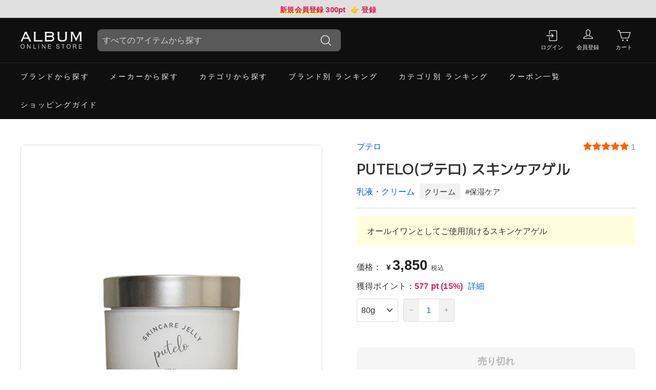

--- FILE ---
content_type: text/html; charset=utf-8
request_url: https://store.album-hair.com/products/4580687010425
body_size: 83342
content:
<!doctype html>
<html class="no-js" lang="ja" dir="ltr">
<head>
	<!-- Added by AVADA SEO Suite -->
	<!-- meta basic type product --><!-- meta basic type collection -->

	<!-- /Added by AVADA SEO Suite -->

<!-- Google tag (gtag.js) -->
<script async src="https://www.googletagmanager.com/gtag/js?id=G-BR2FX0MNRK"></script>
<script>
  window.dataLayer = window.dataLayer || [];
  function gtag(){dataLayer.push(arguments);}
  gtag('js', new Date());

  gtag('config', 'G-BR2FX0MNRK');
</script>
  
  <meta charset="utf-8">
  <meta http-equiv="X-UA-Compatible" content="IE=edge,chrome=1">
  <meta name="viewport" content="width=device-width, initial-scale=1, viewport-fit=cover">
  <!-- <meta name="theme-color" content="#003867"> -->
  <meta name="theme-color" content="#0F0F0F">
  <meta name="format-detection" content="telephone=no">
  <link rel="canonical" href="https://store.album-hair.com/products/4580687010425">
  <link rel="preload" as="script" href="//store.album-hair.com/cdn/shop/t/146/assets/theme.js?v=144036676152079041461766727301">
  <link rel="preconnect" href="https://cdn.shopify.com" crossorigin>
  <link rel="preconnect" href="https://fonts.shopifycdn.com" crossorigin>
  <link rel="dns-prefetch" href="https://productreviews.shopifycdn.com">
  <link rel="dns-prefetch" href="https://ajax.googleapis.com">
  <link rel="dns-prefetch" href="https://maps.googleapis.com">
  <link rel="dns-prefetch" href="https://maps.gstatic.com">

  <link rel="apple-touch-icon" sizes="192x192" href="https://cdn.shopify.com/s/files/1/0095/5891/7175/files/app-favicon_full2_e1422cbd-6b2c-448c-9f47-ae398f63b7bb.png">
  <link rel="shortcut icon" href="https://cdn.shopify.com/s/files/1/0095/5891/7175/files/app-favicon_full2_e1422cbd-6b2c-448c-9f47-ae398f63b7bb.png">
  <link rel="stylesheet" href="https://unpkg.com/scroll-hint@latest/css/scroll-hint.css"><link rel="shortcut icon" href="//store.album-hair.com/cdn/shop/files/favicon32_32_32x32.png?v=1698220172" type="image/png" /><title>【正規品】 ジェイプロジェクト Putelo(プテロ) スキンケアゲル ｜ALBUM オンラインストア
&ndash; アルバム オンラインストア
</title>
<meta name="description" content="「Putelo(プテロ) スキンケアゲル」は
土台から肌の目覚めを

オールイワンとしてご使用頂けるスキンケアゲル。 ヒト由来の幹細胞ゲルで疲れた肌を活性化。 うるおいに満ちたぷるんと肌に。 肌のターンオーバーを正常化させ、血色の良い生き生きとした素肌へ導きます。 スキンリフライズと一緒にご使用いただくと、より効果を実感していただけます。。美容室ALBUM直営で安心の正規品保証。プロ愛用のサロン専売品をご自宅に素早くお届け。最短即日発送・3,980円以上で送料無料・安心のメーカー公認店です。Putelo(プテロ) スキンケアゲルをお探しならこちら。"><meta property="og:site_name" content="アルバム オンラインストア">
  <meta property="og:url" content="https://store.album-hair.com/products/4580687010425">
  <meta property="og:title" content="Putelo(プテロ) スキンケアゲル">
  <meta property="og:type" content="product">
  <meta property="og:description" content="ジェイプロジェクトのPutelo(プテロ) スキンケアゲルを購入するなら、美容室直営のALBUMオンラインストアで。土台から肌の目覚めを オールイワンとしてご使用頂けるスキンケアゲル。 ヒト由来の幹細胞ゲルで疲れた肌を活性化。 うるおいに満ちたぷるんと肌に。 肌のターンオーバーを正常化させ、血色の良い生き生きとした素肌へ導きます。 スキンリフライズと一緒にご使用いただくと、より効果を実感していただけます。 - 当店は美容室ALBUMが運営するサロン専売品(シャンプー・トリートメント・ヘアオイルなど）の美容通販サイトです。ケラスターゼやオラプレックスなど数々の有名ブランドのオフィシャルパートナーとして、安心安全の正規品を最短翌日にお届けします。"><meta property="og:image" content="http://store.album-hair.com/cdn/shop/products/putelo-7893412.jpg?v=1752197794">
    <meta property="og:image:secure_url" content="https://store.album-hair.com/cdn/shop/products/putelo-7893412.jpg?v=1752197794">
    <meta property="og:image:width" content="800">
    <meta property="og:image:height" content="800"><meta name="twitter:site" content="@">
  <meta name="twitter:card" content="summary_large_image">
  <meta name="twitter:title" content="Putelo(プテロ) スキンケアゲル">
  <meta name="twitter:description" content="ジェイプロジェクトのPutelo(プテロ) スキンケアゲルを購入するなら、美容室直営のALBUMオンラインストアで。土台から肌の目覚めを オールイワンとしてご使用頂けるスキンケアゲル。 ヒト由来の幹細胞ゲルで疲れた肌を活性化。 うるおいに満ちたぷるんと肌に。 肌のターンオーバーを正常化させ、血色の良い生き生きとした素肌へ導きます。 スキンリフライズと一緒にご使用いただくと、より効果を実感していただけます。 - 当店は美容室ALBUMが運営するサロン専売品(シャンプー・トリートメント・ヘアオイルなど）の美容通販サイトです。ケラスターゼやオラプレックスなど数々の有名ブランドのオフィシャルパートナーとして、安心安全の正規品を最短翌日にお届けします。">
<style data-shopify>@font-face {
  font-family: "M PLUS 1";
  font-weight: 600;
  font-style: normal;
  font-display: swap;
  src: url("//store.album-hair.com/cdn/fonts/m_plus_1/mplus1_n6.be9c82679752ece0642360720f6ad846679a6558.woff2") format("woff2"),
       url("//store.album-hair.com/cdn/fonts/m_plus_1/mplus1_n6.d81dabeba651d5b02b21b345a77b9c13a4615b10.woff") format("woff");
}

  

  
  
  
</style><link href="//store.album-hair.com/cdn/shop/t/146/assets/theme.aio.min.css?v=33212514589356476381766727336" rel="stylesheet" type="text/css" media="all" />
  <link href="//store.album-hair.com/cdn/shop/t/146/assets/theme-child.aio.min.css?v=181192250088415166491766727336" rel="stylesheet" type="text/css" media="all" />
<style data-shopify>:root {
    --typeHeaderPrimary: "M PLUS 1";
    --typeHeaderFallback: sans-serif;
    --typeHeaderSize: 32px;
    --typeHeaderWeight: 600;
    --typeHeaderLineHeight: 1.5;
    --typeHeaderSpacing: 0.01em;

    --typeBasePrimary:"system_ui";
    --typeBaseFallback:-apple-system, 'Segoe UI', Roboto, 'Helvetica Neue', 'Noto Sans', 'Liberation Sans', Arial, sans-serif, 'Apple Color Emoji', 'Segoe UI Emoji', 'Segoe UI Symbol', 'Noto Color Emoji';
    --typeBaseSize: 16px;
    --typeBaseWeight: 400;
    --typeBaseSpacing: 0.01em;
    --typeBaseLineHeight: 1.7;

    --colorSmallImageBg: #ffffff;
    --colorSmallImageBgDark: #f7f7f7;
    --colorLargeImageBg: #a6a6a6;
    --colorLargeImageBgLight: #c7c7c7;

    --iconWeight: 3px;
    --iconLinecaps: miter;

    
      --buttonRadius: 3px;
      --btnPadding: 11px 25px;
    

    
      --roundness: 15px;
    

    
      --gridThickness: 0px;
    

    --productTileMargin: 10%;
    --collectionTileMargin: 0%;

    --swatchSize: 40px;
  }

  @media screen and (max-width: 768px) {
    :root {
      --typeBaseSize: 14px;

      
        --roundness: 15px;
        --btnPadding: 9px 25px;
      
    }
  }</style><script>
    document.documentElement.className = document.documentElement.className.replace('no-js', 'js');

    window.theme = window.theme || {};
    theme.routes = {
      home: "/",
      collections: "/collections",
      cart: "/cart.js",
      cartPage: "/cart",
      cartAdd: "/cart/add.js",
      cartChange: "/cart/change.js",
      search: "/search"
    };

    theme.strings = {
      soldOut: "売り切れ",
      unavailable: "",
      inStockLabel: "在庫あり",
      oneStockLabel: "在庫残り[count] 点",
      otherStockLabel: "在庫残り[count] 点",
      willNotShipUntil: "",
      willBeInStockAfter: "",
      waitingForStock: "",
      savePrice: "[saved_amount]OFF",
      cartEmpty: "カートに商品がありません",
      cartTermsConfirmation: "",
      searchCollections: "コレクション：",
      searchPages: "ページ：",
      searchArticles: "記事：",
      maxQuantity: ""
    };
    theme.settings = {
      cartType: "page",
      isCustomerTemplate: false,
      moneyFormat: "\u003cspan class=\"yen\"\u003e¥\u003c\/span\u003e\u003cspan class=\"money\"\u003e{{amount_no_decimals}}\u003c\/span\u003e",
      saveType: "percent",
      productImageSize: "square",
      productImageCover: false,
      predictiveSearch: false,
      predictiveSearchType: "product",
      superScriptSetting: true,
      superScriptPrice: false,
      quickView: false,
      quickAdd: false,
      themeName: 'Expanse',
      themeVersion: "4.2.0"
    };
  </script>

  <script>window.performance && window.performance.mark && window.performance.mark('shopify.content_for_header.start');</script><meta name="google-site-verification" content="IchFtufZ7KXHtqRMxq1sAE8ImzToz8xs2KTM6zc-xBA">
<meta id="shopify-digital-wallet" name="shopify-digital-wallet" content="/9558917175/digital_wallets/dialog">
<meta name="shopify-checkout-api-token" content="9a45635006a583709604060184e6f023">
<meta id="in-context-paypal-metadata" data-shop-id="9558917175" data-venmo-supported="false" data-environment="production" data-locale="ja_JP" data-paypal-v4="true" data-currency="JPY">
<link rel="alternate" type="application/json+oembed" href="https://store.album-hair.com/products/4580687010425.oembed">
<script async="async" src="/checkouts/internal/preloads.js?locale=ja-JP"></script>
<link rel="preconnect" href="https://shop.app" crossorigin="anonymous">
<script async="async" src="https://shop.app/checkouts/internal/preloads.js?locale=ja-JP&shop_id=9558917175" crossorigin="anonymous"></script>
<script id="apple-pay-shop-capabilities" type="application/json">{"shopId":9558917175,"countryCode":"JP","currencyCode":"JPY","merchantCapabilities":["supports3DS"],"merchantId":"gid:\/\/shopify\/Shop\/9558917175","merchantName":"アルバム オンラインストア","requiredBillingContactFields":["postalAddress","email","phone"],"requiredShippingContactFields":["postalAddress","email","phone"],"shippingType":"shipping","supportedNetworks":["visa","masterCard","amex","jcb","discover"],"total":{"type":"pending","label":"アルバム オンラインストア","amount":"1.00"},"shopifyPaymentsEnabled":true,"supportsSubscriptions":true}</script>
<script id="shopify-features" type="application/json">{"accessToken":"9a45635006a583709604060184e6f023","betas":["rich-media-storefront-analytics"],"domain":"store.album-hair.com","predictiveSearch":false,"shopId":9558917175,"locale":"ja"}</script>
<script>var Shopify = Shopify || {};
Shopify.shop = "album-onlineshop.myshopify.com";
Shopify.locale = "ja";
Shopify.currency = {"active":"JPY","rate":"1.0"};
Shopify.country = "JP";
Shopify.theme = {"name":"Expanse v4.2.0 | v25\/12","id":133369724983,"schema_name":"Expanse","schema_version":"4.2.0","theme_store_id":null,"role":"main"};
Shopify.theme.handle = "null";
Shopify.theme.style = {"id":null,"handle":null};
Shopify.cdnHost = "store.album-hair.com/cdn";
Shopify.routes = Shopify.routes || {};
Shopify.routes.root = "/";</script>
<script type="module">!function(o){(o.Shopify=o.Shopify||{}).modules=!0}(window);</script>
<script>!function(o){function n(){var o=[];function n(){o.push(Array.prototype.slice.apply(arguments))}return n.q=o,n}var t=o.Shopify=o.Shopify||{};t.loadFeatures=n(),t.autoloadFeatures=n()}(window);</script>
<script>
  window.ShopifyPay = window.ShopifyPay || {};
  window.ShopifyPay.apiHost = "shop.app\/pay";
  window.ShopifyPay.redirectState = null;
</script>
<script id="shop-js-analytics" type="application/json">{"pageType":"product"}</script>
<script defer="defer" async type="module" src="//store.album-hair.com/cdn/shopifycloud/shop-js/modules/v2/client.init-shop-cart-sync_0MstufBG.ja.esm.js"></script>
<script defer="defer" async type="module" src="//store.album-hair.com/cdn/shopifycloud/shop-js/modules/v2/chunk.common_jll-23Z1.esm.js"></script>
<script defer="defer" async type="module" src="//store.album-hair.com/cdn/shopifycloud/shop-js/modules/v2/chunk.modal_HXih6-AF.esm.js"></script>
<script type="module">
  await import("//store.album-hair.com/cdn/shopifycloud/shop-js/modules/v2/client.init-shop-cart-sync_0MstufBG.ja.esm.js");
await import("//store.album-hair.com/cdn/shopifycloud/shop-js/modules/v2/chunk.common_jll-23Z1.esm.js");
await import("//store.album-hair.com/cdn/shopifycloud/shop-js/modules/v2/chunk.modal_HXih6-AF.esm.js");

  window.Shopify.SignInWithShop?.initShopCartSync?.({"fedCMEnabled":true,"windoidEnabled":true});

</script>
<script>
  window.Shopify = window.Shopify || {};
  if (!window.Shopify.featureAssets) window.Shopify.featureAssets = {};
  window.Shopify.featureAssets['shop-js'] = {"shop-cart-sync":["modules/v2/client.shop-cart-sync_DN7iwvRY.ja.esm.js","modules/v2/chunk.common_jll-23Z1.esm.js","modules/v2/chunk.modal_HXih6-AF.esm.js"],"init-fed-cm":["modules/v2/client.init-fed-cm_DmZOWWut.ja.esm.js","modules/v2/chunk.common_jll-23Z1.esm.js","modules/v2/chunk.modal_HXih6-AF.esm.js"],"shop-cash-offers":["modules/v2/client.shop-cash-offers_HFfvn_Gz.ja.esm.js","modules/v2/chunk.common_jll-23Z1.esm.js","modules/v2/chunk.modal_HXih6-AF.esm.js"],"shop-login-button":["modules/v2/client.shop-login-button_BVN3pvk0.ja.esm.js","modules/v2/chunk.common_jll-23Z1.esm.js","modules/v2/chunk.modal_HXih6-AF.esm.js"],"pay-button":["modules/v2/client.pay-button_CyS_4GVi.ja.esm.js","modules/v2/chunk.common_jll-23Z1.esm.js","modules/v2/chunk.modal_HXih6-AF.esm.js"],"shop-button":["modules/v2/client.shop-button_zh22db91.ja.esm.js","modules/v2/chunk.common_jll-23Z1.esm.js","modules/v2/chunk.modal_HXih6-AF.esm.js"],"avatar":["modules/v2/client.avatar_BTnouDA3.ja.esm.js"],"init-windoid":["modules/v2/client.init-windoid_BlVJIuJ5.ja.esm.js","modules/v2/chunk.common_jll-23Z1.esm.js","modules/v2/chunk.modal_HXih6-AF.esm.js"],"init-shop-for-new-customer-accounts":["modules/v2/client.init-shop-for-new-customer-accounts_BqzwtUK7.ja.esm.js","modules/v2/client.shop-login-button_BVN3pvk0.ja.esm.js","modules/v2/chunk.common_jll-23Z1.esm.js","modules/v2/chunk.modal_HXih6-AF.esm.js"],"init-shop-email-lookup-coordinator":["modules/v2/client.init-shop-email-lookup-coordinator_DKDv3hKi.ja.esm.js","modules/v2/chunk.common_jll-23Z1.esm.js","modules/v2/chunk.modal_HXih6-AF.esm.js"],"init-shop-cart-sync":["modules/v2/client.init-shop-cart-sync_0MstufBG.ja.esm.js","modules/v2/chunk.common_jll-23Z1.esm.js","modules/v2/chunk.modal_HXih6-AF.esm.js"],"shop-toast-manager":["modules/v2/client.shop-toast-manager_BkVvTGW3.ja.esm.js","modules/v2/chunk.common_jll-23Z1.esm.js","modules/v2/chunk.modal_HXih6-AF.esm.js"],"init-customer-accounts":["modules/v2/client.init-customer-accounts_CZbUHFPX.ja.esm.js","modules/v2/client.shop-login-button_BVN3pvk0.ja.esm.js","modules/v2/chunk.common_jll-23Z1.esm.js","modules/v2/chunk.modal_HXih6-AF.esm.js"],"init-customer-accounts-sign-up":["modules/v2/client.init-customer-accounts-sign-up_C0QA8nCd.ja.esm.js","modules/v2/client.shop-login-button_BVN3pvk0.ja.esm.js","modules/v2/chunk.common_jll-23Z1.esm.js","modules/v2/chunk.modal_HXih6-AF.esm.js"],"shop-follow-button":["modules/v2/client.shop-follow-button_CSkbpFfm.ja.esm.js","modules/v2/chunk.common_jll-23Z1.esm.js","modules/v2/chunk.modal_HXih6-AF.esm.js"],"checkout-modal":["modules/v2/client.checkout-modal_rYdHFJTE.ja.esm.js","modules/v2/chunk.common_jll-23Z1.esm.js","modules/v2/chunk.modal_HXih6-AF.esm.js"],"shop-login":["modules/v2/client.shop-login_DeXIozZF.ja.esm.js","modules/v2/chunk.common_jll-23Z1.esm.js","modules/v2/chunk.modal_HXih6-AF.esm.js"],"lead-capture":["modules/v2/client.lead-capture_DGEoeVgo.ja.esm.js","modules/v2/chunk.common_jll-23Z1.esm.js","modules/v2/chunk.modal_HXih6-AF.esm.js"],"payment-terms":["modules/v2/client.payment-terms_BXPcfuME.ja.esm.js","modules/v2/chunk.common_jll-23Z1.esm.js","modules/v2/chunk.modal_HXih6-AF.esm.js"]};
</script>
<script>(function() {
  var isLoaded = false;
  function asyncLoad() {
    if (isLoaded) return;
    isLoaded = true;
    var urls = ["https:\/\/delivery-date-and-time-picker.amp.tokyo\/script_tags\/cart_attributes.js?shop=album-onlineshop.myshopify.com","https:\/\/deliverytimer.herokuapp.com\/deliverrytimer.js?shop=album-onlineshop.myshopify.com"];
    for (var i = 0; i < urls.length; i++) {
      var s = document.createElement('script');
      s.type = 'text/javascript';
      s.async = true;
      s.src = urls[i];
      var x = document.getElementsByTagName('script')[0];
      x.parentNode.insertBefore(s, x);
    }
  };
  if(window.attachEvent) {
    window.attachEvent('onload', asyncLoad);
  } else {
    window.addEventListener('load', asyncLoad, false);
  }
})();</script>
<script id="__st">var __st={"a":9558917175,"offset":32400,"reqid":"c20953f1-33b8-4344-a280-cfc26b85e970-1769340629","pageurl":"store.album-hair.com\/products\/4580687010425","u":"815f23deb1a4","p":"product","rtyp":"product","rid":6773148549175};</script>
<script>window.ShopifyPaypalV4VisibilityTracking = true;</script>
<script id="captcha-bootstrap">!function(){'use strict';const t='contact',e='account',n='new_comment',o=[[t,t],['blogs',n],['comments',n],[t,'customer']],c=[[e,'customer_login'],[e,'guest_login'],[e,'recover_customer_password'],[e,'create_customer']],r=t=>t.map((([t,e])=>`form[action*='/${t}']:not([data-nocaptcha='true']) input[name='form_type'][value='${e}']`)).join(','),a=t=>()=>t?[...document.querySelectorAll(t)].map((t=>t.form)):[];function s(){const t=[...o],e=r(t);return a(e)}const i='password',u='form_key',d=['recaptcha-v3-token','g-recaptcha-response','h-captcha-response',i],f=()=>{try{return window.sessionStorage}catch{return}},m='__shopify_v',_=t=>t.elements[u];function p(t,e,n=!1){try{const o=window.sessionStorage,c=JSON.parse(o.getItem(e)),{data:r}=function(t){const{data:e,action:n}=t;return t[m]||n?{data:e,action:n}:{data:t,action:n}}(c);for(const[e,n]of Object.entries(r))t.elements[e]&&(t.elements[e].value=n);n&&o.removeItem(e)}catch(o){console.error('form repopulation failed',{error:o})}}const l='form_type',E='cptcha';function T(t){t.dataset[E]=!0}const w=window,h=w.document,L='Shopify',v='ce_forms',y='captcha';let A=!1;((t,e)=>{const n=(g='f06e6c50-85a8-45c8-87d0-21a2b65856fe',I='https://cdn.shopify.com/shopifycloud/storefront-forms-hcaptcha/ce_storefront_forms_captcha_hcaptcha.v1.5.2.iife.js',D={infoText:'hCaptchaによる保護',privacyText:'プライバシー',termsText:'利用規約'},(t,e,n)=>{const o=w[L][v],c=o.bindForm;if(c)return c(t,g,e,D).then(n);var r;o.q.push([[t,g,e,D],n]),r=I,A||(h.body.append(Object.assign(h.createElement('script'),{id:'captcha-provider',async:!0,src:r})),A=!0)});var g,I,D;w[L]=w[L]||{},w[L][v]=w[L][v]||{},w[L][v].q=[],w[L][y]=w[L][y]||{},w[L][y].protect=function(t,e){n(t,void 0,e),T(t)},Object.freeze(w[L][y]),function(t,e,n,w,h,L){const[v,y,A,g]=function(t,e,n){const i=e?o:[],u=t?c:[],d=[...i,...u],f=r(d),m=r(i),_=r(d.filter((([t,e])=>n.includes(e))));return[a(f),a(m),a(_),s()]}(w,h,L),I=t=>{const e=t.target;return e instanceof HTMLFormElement?e:e&&e.form},D=t=>v().includes(t);t.addEventListener('submit',(t=>{const e=I(t);if(!e)return;const n=D(e)&&!e.dataset.hcaptchaBound&&!e.dataset.recaptchaBound,o=_(e),c=g().includes(e)&&(!o||!o.value);(n||c)&&t.preventDefault(),c&&!n&&(function(t){try{if(!f())return;!function(t){const e=f();if(!e)return;const n=_(t);if(!n)return;const o=n.value;o&&e.removeItem(o)}(t);const e=Array.from(Array(32),(()=>Math.random().toString(36)[2])).join('');!function(t,e){_(t)||t.append(Object.assign(document.createElement('input'),{type:'hidden',name:u})),t.elements[u].value=e}(t,e),function(t,e){const n=f();if(!n)return;const o=[...t.querySelectorAll(`input[type='${i}']`)].map((({name:t})=>t)),c=[...d,...o],r={};for(const[a,s]of new FormData(t).entries())c.includes(a)||(r[a]=s);n.setItem(e,JSON.stringify({[m]:1,action:t.action,data:r}))}(t,e)}catch(e){console.error('failed to persist form',e)}}(e),e.submit())}));const S=(t,e)=>{t&&!t.dataset[E]&&(n(t,e.some((e=>e===t))),T(t))};for(const o of['focusin','change'])t.addEventListener(o,(t=>{const e=I(t);D(e)&&S(e,y())}));const B=e.get('form_key'),M=e.get(l),P=B&&M;t.addEventListener('DOMContentLoaded',(()=>{const t=y();if(P)for(const e of t)e.elements[l].value===M&&p(e,B);[...new Set([...A(),...v().filter((t=>'true'===t.dataset.shopifyCaptcha))])].forEach((e=>S(e,t)))}))}(h,new URLSearchParams(w.location.search),n,t,e,['guest_login'])})(!1,!0)}();</script>
<script integrity="sha256-4kQ18oKyAcykRKYeNunJcIwy7WH5gtpwJnB7kiuLZ1E=" data-source-attribution="shopify.loadfeatures" defer="defer" src="//store.album-hair.com/cdn/shopifycloud/storefront/assets/storefront/load_feature-a0a9edcb.js" crossorigin="anonymous"></script>
<script crossorigin="anonymous" defer="defer" src="//store.album-hair.com/cdn/shopifycloud/storefront/assets/shopify_pay/storefront-65b4c6d7.js?v=20250812"></script>
<script data-source-attribution="shopify.dynamic_checkout.dynamic.init">var Shopify=Shopify||{};Shopify.PaymentButton=Shopify.PaymentButton||{isStorefrontPortableWallets:!0,init:function(){window.Shopify.PaymentButton.init=function(){};var t=document.createElement("script");t.src="https://store.album-hair.com/cdn/shopifycloud/portable-wallets/latest/portable-wallets.ja.js",t.type="module",document.head.appendChild(t)}};
</script>
<script data-source-attribution="shopify.dynamic_checkout.buyer_consent">
  function portableWalletsHideBuyerConsent(e){var t=document.getElementById("shopify-buyer-consent"),n=document.getElementById("shopify-subscription-policy-button");t&&n&&(t.classList.add("hidden"),t.setAttribute("aria-hidden","true"),n.removeEventListener("click",e))}function portableWalletsShowBuyerConsent(e){var t=document.getElementById("shopify-buyer-consent"),n=document.getElementById("shopify-subscription-policy-button");t&&n&&(t.classList.remove("hidden"),t.removeAttribute("aria-hidden"),n.addEventListener("click",e))}window.Shopify?.PaymentButton&&(window.Shopify.PaymentButton.hideBuyerConsent=portableWalletsHideBuyerConsent,window.Shopify.PaymentButton.showBuyerConsent=portableWalletsShowBuyerConsent);
</script>
<script data-source-attribution="shopify.dynamic_checkout.cart.bootstrap">document.addEventListener("DOMContentLoaded",(function(){function t(){return document.querySelector("shopify-accelerated-checkout-cart, shopify-accelerated-checkout")}if(t())Shopify.PaymentButton.init();else{new MutationObserver((function(e,n){t()&&(Shopify.PaymentButton.init(),n.disconnect())})).observe(document.body,{childList:!0,subtree:!0})}}));
</script>
<link id="shopify-accelerated-checkout-styles" rel="stylesheet" media="screen" href="https://store.album-hair.com/cdn/shopifycloud/portable-wallets/latest/accelerated-checkout-backwards-compat.css" crossorigin="anonymous">
<style id="shopify-accelerated-checkout-cart">
        #shopify-buyer-consent {
  margin-top: 1em;
  display: inline-block;
  width: 100%;
}

#shopify-buyer-consent.hidden {
  display: none;
}

#shopify-subscription-policy-button {
  background: none;
  border: none;
  padding: 0;
  text-decoration: underline;
  font-size: inherit;
  cursor: pointer;
}

#shopify-subscription-policy-button::before {
  box-shadow: none;
}

      </style>

<script>window.performance && window.performance.mark && window.performance.mark('shopify.content_for_header.end');</script>
  <script src="https://ajax.googleapis.com/ajax/libs/jquery/3.6.3/jquery.min.js"></script>
  <script src="//store.album-hair.com/cdn/shop/t/146/assets/vendor-scripts-v2.js" defer="defer"></script>
  <script src="//store.album-hair.com/cdn/shop/t/146/assets/theme.js?v=144036676152079041461766727301" defer="defer"></script>
  <script src="//store.album-hair.com/cdn/shop/t/146/assets/theme-child.js?v=18497852204087877081766727300" defer="defer"></script>
  <script src="https://unpkg.com/scroll-hint@latest/js/scroll-hint.min.js"></script>
<script>
  var shopEpMetafield = {"point_campaign":true,"updated_at":"2026-01-25T11:29:45.059116Z","stealth_mode":false,"currency_value":100,"live":true,"point_value":6,"tier_rules":{"563e64e4-fd09-11ec-b3f7-827b1e488ab8":{"name":"シルバー会員","currency_value":100,"point_value":2,"percentage":2.0,"currency_spent_requirement":5000,"free_shipping":false},"77682f1a-fd09-11ec-b4aa-827b1e488ab8":{"name":"ゴールド会員","currency_value":100,"point_value":3,"percentage":3.0,"currency_spent_requirement":10000,"free_shipping":false},"acec3844-5d0a-11ea-8fda-8a2ba915eeb9":{"name":"レギュラー会員","currency_value":100,"point_value":1,"percentage":1.0,"currency_spent_requirement":0,"free_shipping":false},"ba2f31bc-fd0a-11ec-a776-827b1e488ab8":{"name":"プラチナ会員","currency_value":100,"point_value":4,"percentage":4.0,"currency_spent_requirement":50000,"free_shipping":false},"ccd01070-fd0a-11ec-9432-827b1e488ab8":{"name":"ダイヤモンド会員","currency_value":100,"point_value":6,"percentage":6.0,"currency_spent_requirement":100000,"free_shipping":false}},"include_tax":true,"percentage":6.0,"point_rules":{"563e64e4-fd09-11ec-b3f7-827b1e488ab8":{"currency_value":100,"point_value":7,"percentage":7.0},"77682f1a-fd09-11ec-b4aa-827b1e488ab8":{"currency_value":100,"point_value":8,"percentage":8.0},"acec3844-5d0a-11ea-8fda-8a2ba915eeb9":{"currency_value":100,"point_value":6,"percentage":6.0},"ba2f31bc-fd0a-11ec-a776-827b1e488ab8":{"currency_value":100,"point_value":9,"percentage":9.0},"ccd01070-fd0a-11ec-9432-827b1e488ab8":{"currency_value":100,"point_value":11,"percentage":11.0}},"reward_currency_value":1,"reward_point_value":1,"reward_rules":{"birthday":{"active":true,"type":"birthday","period":1,"point_value":700,"customer_maximum_count":1,"delay_days":0,"maximum_count":null,"period_unit":"year"},"marketing_opt_in":{"active":true,"type":"marketing_opt_in","period":null,"point_value":100,"customer_maximum_count":1,"delay_days":0,"maximum_count":null,"period_unit":null}},"shipping_codes":[]};

  if (shopEpMetafield) {
    var easyPointsSession = sessionStorage.getItem("easyPoints");
    easyPointsSession = easyPointsSession ? JSON.parse(easyPointsSession) : {};

    easyPointsSession.widgetHidden = !shopEpMetafield.widget;
    easyPointsSession.shopMetafieldUpdatedAt = shopEpMetafield.updated_at;

    
      var customerEpMetafield = null;
    

    if (customerEpMetafield) {
      easyPointsSession.pointBalance = customerEpMetafield.balance;
      easyPointsSession.expirationDate = customerEpMetafield.expiration_date;

      easyPointsSession.customerPointRulePercentage = parseInt(customerEpMetafield.percentage);
      easyPointsSession.customerPointRulePointValue = parseInt(customerEpMetafield.point_value);
      easyPointsSession.customerPointRuleCurrencyValue = parseInt(customerEpMetafield.currency_value);
      easyPointsSession.tierName = customerEpMetafield.tier;

      if (customerEpMetafield.tier_maintenance_data) {
        easyPointsSession.rankMaintenanceData = customerEpMetafield.tier_maintenance_data.maintenance_data;
        easyPointsSession.rankAdvancementData = customerEpMetafield.tier_maintenance_data.advancement_data;
      }

      if (typeof customerEpMetafield.coupon_value === "number" && customerEpMetafield.coupon_value > 0) {
        easyPointsSession.appliedDiscount = customerEpMetafield.coupon_value;
      } else {
        delete easyPointsSession.appliedDiscount;
      }
    } else {
      easyPointsSession.customerPointRulePercentage = parseInt(shopEpMetafield.percentage);
      easyPointsSession.customerPointRulePointValue = parseInt(shopEpMetafield.point_value);
      easyPointsSession.customerPointRuleCurrencyValue = parseInt(shopEpMetafield.currency_value);

      delete easyPointsSession.pointBalance;
      delete easyPointsSession.expirationDate;
      delete easyPointsSession.tierName;
      delete easyPointsSession.rankMaintenanceData;
      delete easyPointsSession.rankAdvancementData;
      delete easyPointsSession.appliedDiscount;
    }

    sessionStorage.setItem("easyPoints", JSON.stringify(easyPointsSession));
  }
</script>

      <script src="//store.album-hair.com/cdn/shop/t/146/assets/easy_points.js?v=139632190529866774451766727291" type="text/javascript"></script>
      <link href="//store.album-hair.com/cdn/shop/t/146/assets/easy_points_integration.aio.min.css?v=28217972736201937221766727336" rel="stylesheet" type="text/css" media="all" />
      <script src="//store.album-hair.com/cdn/shop/t/146/assets/easy_points_integration.min.js?v=158437551483770689271766727293" type="text/javascript"></script>
      <script src="//store.album-hair.com/cdn/shopifycloud/storefront/assets/themes_support/option_selection-b017cd28.js" type="text/javascript"></script>
<script type="text/javascript">if(typeof window.hulkappsWishlist === 'undefined') {
        window.hulkappsWishlist = {};
        }
        window.hulkappsWishlist.baseURL = '/apps/advanced-wishlist/api';
        window.hulkappsWishlist.hasAppBlockSupport = '1';
    </script>

  
  <script>
    $(document).ready(function() {
      $('.product-single__sales-copy p').each(function() {
        var text = $(this).text();
        var newText = text.split('。')[0];
        $(this).text(newText);
      });
    });
  </script>
  

<!-- BEGIN app block: shopify://apps/avada-seo-suite/blocks/avada-seo/15507c6e-1aa3-45d3-b698-7e175e033440 --><script>
  window.AVADA_SEO_ENABLED = true;
</script><!-- BEGIN app snippet: avada-broken-link-manager --><!-- END app snippet --><!-- BEGIN app snippet: avada-seo-site --><!-- END app snippet --><!-- BEGIN app snippet: avada-robot-onpage --><!-- Avada SEO Robot Onpage -->












<!-- END app snippet --><!-- BEGIN app snippet: avada-frequently-asked-questions -->







<!-- END app snippet --><!-- BEGIN app snippet: avada-custom-css --> <!-- BEGIN Avada SEO custom CSS END -->


<!-- END Avada SEO custom CSS END -->
<!-- END app snippet --><!-- BEGIN app snippet: avada-blog-posts-and-article --><!-- END app snippet --><!-- BEGIN app snippet: avada-homepage --><!-- END app snippet --><!-- BEGIN app snippet: avada-local-business -->




  

  
    
      
    
  

<!-- END app snippet --><!-- BEGIN app snippet: avada-product-and-collection --><script>
    console.log('productAndCollection', {"handlingTimeMin":0,"priceValidUntil":"2030-01-01","handlingTimeMax":1,"priceValidUntilEnable":false,"selected":[],"status":true,"showShippingDetails":false,"transitTimeMin":0,"transitTimeMax":1,"price":0,"currency":"円","applicableCountry":"US","returnShippingFeesAmount":0,"returnPolicyCategory":"https:\/\/schema.org\/MerchantReturnFiniteReturnWindow","returnMethod":"https:\/\/schema.org\/ReturnByMail","returnFees":"https:\/\/schema.org\/FreeReturn","country":"JP","returnDay":60,"handlingTimeUnit":"DAY","transitTimeUnit":"DAY","showStockStatus":true,"offerType":"aggregateOffer","excludeOnCollectionPage":true});
  </script><script type="application/ld+json">
  {
    "@context": "https://schema.org",
    "@type": "ProductGroup",
    "@id": "https://store.album-hair.com/products/4580687010425",
    "name": "Putelo(プテロ) スキンケアゲル",
    "description": "\n土台から肌の目覚めを\n\nオールイワンとしてご使用頂けるスキンケアゲル。 ヒト由来の幹細胞ゲルで疲れた肌を活性化。 うるおいに満ちたぷるんと肌に。 肌のターンオーバーを正常化させ、血色の良い生き生きとした素肌へ導きます。 スキンリフライズと一緒にご使用いただくと、より効果を実感していただけます。"
,"productGroupID": "6773148549175","brand": {
        "@type": "Brand",
        "name": "ジェイプロジェクト"
      },"hasVariant": [{
          "@type": "Product","productGroupID": "6773148549175","sku": "4580687010425","gtin13": "4580687010425","image": "https://store.album-hair.com/cdn/shop/products/putelo-7893412.jpg?v=1752197794"
          ,"name": "80g Putelo(プテロ) スキンケアゲル"
          ,"description": "\n土台から肌の目覚めを\n\nオールイワンとしてご使用頂けるスキンケアゲル。 ヒト由来の幹細胞ゲルで疲れた肌を活性化。 うるおいに満ちたぷるんと肌に。 肌のターンオーバーを正常化させ、血色の良い生き生きとした素肌へ導きます。 スキンリフライズと一緒にご使用いただくと、より効果を実感していただけます。"
          
,"size": "80g","offers": {
            "@type": "Offer",
            "price": 3850.0,
            "priceCurrency": "JPY",
            "itemCondition": "https://schema.org/NewCondition","availability": "https://schema.org/OutOfStock","url": "https://store.album-hair.com/products/4580687010425?variant=40092529721399"}
        }],"offers": {"@type": "Offer","price": "3850.0","priceCurrency": "JPY",
      "itemCondition": "https://schema.org/NewCondition","availability": "https://schema.org/OutOfStock","url": "https://store.album-hair.com/products/4580687010425"
    },
    "image": ["https://store.album-hair.com/cdn/shop/products/putelo-7893412.jpg?v=1752197794"],"sku": "4580687010425","gtin": "4580687010425","aggregateRating": {
          "@type": "AggregateRating",
          "ratingValue": 5.0,
          "reviewCount": 1
        },"releaseDate": "2023-02-20 17:46:31 +0900"
  }
  </script><!-- END app snippet --><!-- BEGIN app snippet: avada-seo-preload --><script>
  const ignore = ["\/cart","\/account"];
  window.FPConfig = {
      delay: 0,
      ignoreKeywords: ignore || ['/cart', '/account/login', '/account/logout', '/account'],
      maxRPS: 3,
      hoverDelay: 50
  };
</script>

<script src="https://cdn.shopify.com/extensions/019bd69f-acd5-7f0b-a4be-3e159fb266d7/avada-seo-suite-222/assets/flying-pages.js" defer="defer"></script>


<!-- END app snippet --><!-- BEGIN app snippet: avada-seo-social -->
<meta property="og:site_name" content="アルバム オンラインストア">
  <meta property="og:url" content="https://store.album-hair.com/products/4580687010425">
  <meta property="og:type" content="product"><meta property="og:title" content="Putelo(プテロ) スキンケアゲル"><meta property="og:description" content="ジェイプロジェクトのPutelo(プテロ) スキンケアゲルを購入するなら、美容室直営のALBUMオンラインストアで。土台から肌の目覚めを オールイワンとしてご使用頂けるスキンケアゲル。 ヒト由来の幹細胞ゲルで疲れた肌を活性化。 うるおいに満ちたぷるんと肌に。 肌のターンオーバーを正常化させ、血色の良い生き生きとした素肌へ導きます。 スキンリフライズと一緒にご使用いただくと、より効果を実感していただけます。 - 当店は美容室ALBUMが運営するサロン専売品(シャンプー・トリートメント・ヘアオイルなど）の美容通販サイトです。ケラスターゼやオラプレックスなど数々の有名ブランドのオフィシャルパートナーとして、安心安全の正規品を最短翌日にお届けします。"><meta property="product:availability" content="oos">
    <meta property="product:price:amount"
          content="3850.0">
    <meta property="product:price:currency" content="JPY"><meta property="og:image" content="http://store.album-hair.com/cdn/shop/products/putelo-7893412.jpg?v=1752197794&width=600">
        <meta property="og:image:secure_url" content="https://store.album-hair.com/cdn/shop/products/putelo-7893412.jpg?v=1752197794&width=600">
        <meta property="og:image:width" content="800">
        <meta property="og:image:height" content="800">
        <meta property="og:image:alt" content="ジェイプロジェクトPutelo(プテロ) スキンケアゲル乳液・クリーム - アルバム オンラインストア">
      
<meta name="twitter:site" content="@アルバム オンラインストア"><meta name="twitter:card" content="summary_large_image">
<meta name="twitter:title" content="Putelo(プテロ) スキンケアゲル">
<meta name="twitter:description" content="ジェイプロジェクトのPutelo(プテロ) スキンケアゲルを購入するなら、美容室直営のALBUMオンラインストアで。土台から肌の目覚めを オールイワンとしてご使用頂けるスキンケアゲル。 ヒト由来の幹細胞ゲルで疲れた肌を活性化。 うるおいに満ちたぷるんと肌に。 肌のターンオー...">
<meta name="twitter:image" content="http://store.album-hair.com/cdn/shop/products/putelo-7893412.jpg?v=1752197794">
      

<!-- END app snippet --><!-- BEGIN app snippet: avada-breadcrumb --><script type='application/ld+json'>
  {
    "@context": "https://schema.org",
    "@type": "BreadcrumbList",
    "itemListElement": [
      {
        "@type": "ListItem",
        "position": 1,
        "name": "Home",
        "item": "https://store.album-hair.com"
    },{
      "@type": "ListItem",
      "position": 2,
      "name": "Putelo(プテロ) スキンケアゲル",
      "item": "https://store.album-hair.com/products/4580687010425"
    }]
}
</script><!-- END app snippet --><!-- BEGIN app snippet: avada-loading --><style>
  @keyframes avada-rotate {
    0% { transform: rotate(0); }
    100% { transform: rotate(360deg); }
  }

  @keyframes avada-fade-out {
    0% { opacity: 1; visibility: visible; }
    100% { opacity: 0; visibility: hidden; }
  }

  .Avada-LoadingScreen {
    display: none;
    width: 100%;
    height: 100vh;
    top: 0;
    position: fixed;
    z-index: 9999;
    display: flex;
    align-items: center;
    justify-content: center;
  
    background-image: url();
    background-position: center;
    background-size: cover;
    background-repeat: no-repeat;
  
  }

  .Avada-LoadingScreen svg {
    animation: avada-rotate 1s linear infinite;
    width: px;
    height: px;
  }
</style>
<script>
  const themeId = Shopify.theme.id;
  const loadingSettingsValue = null;
  const loadingType = loadingSettingsValue?.loadingType;
  function renderLoading() {
    new MutationObserver((mutations, observer) => {
      if (document.body) {
        observer.disconnect();
        const loadingDiv = document.createElement('div');
        loadingDiv.className = 'Avada-LoadingScreen';
        if(loadingType === 'custom_logo' || loadingType === 'favicon_logo') {
          const srcLoadingImage = loadingSettingsValue?.customLogoThemeIds[themeId] || '';
          if(srcLoadingImage) {
            loadingDiv.innerHTML = `
            <img alt="Avada logo"  height="600px" loading="eager" fetchpriority="high"
              src="${srcLoadingImage}&width=600"
              width="600px" />
              `
          }
        }
        if(loadingType === 'circle') {
          loadingDiv.innerHTML = `
        <svg viewBox="0 0 40 40" fill="none" xmlns="http://www.w3.org/2000/svg">
          <path d="M20 3.75C11.0254 3.75 3.75 11.0254 3.75 20C3.75 21.0355 2.91053 21.875 1.875 21.875C0.839475 21.875 0 21.0355 0 20C0 8.9543 8.9543 0 20 0C31.0457 0 40 8.9543 40 20C40 31.0457 31.0457 40 20 40C18.9645 40 18.125 39.1605 18.125 38.125C18.125 37.0895 18.9645 36.25 20 36.25C28.9748 36.25 36.25 28.9748 36.25 20C36.25 11.0254 28.9748 3.75 20 3.75Z" fill=""/>
        </svg>
      `;
        }

        document.body.insertBefore(loadingDiv, document.body.firstChild || null);
        const e = '';
        const t = '';
        const o = 'first' === t;
        const a = sessionStorage.getItem('isShowLoadingAvada');
        const n = document.querySelector('.Avada-LoadingScreen');
        if (a && o) return (n.style.display = 'none');
        n.style.display = 'flex';
        const i = document.body;
        i.style.overflow = 'hidden';
        const l = () => {
          i.style.overflow = 'auto';
          n.style.animation = 'avada-fade-out 1s ease-out forwards';
          setTimeout(() => {
            n.style.display = 'none';
          }, 1000);
        };
        if ((o && !a && sessionStorage.setItem('isShowLoadingAvada', true), 'duration_auto' === e)) {
          window.onload = function() {
            l();
          };
          return;
        }
        setTimeout(() => {
          l();
        }, 1000 * e);
      }
    }).observe(document.documentElement, { childList: true, subtree: true });
  };
  function isNullish(value) {
    return value === null || value === undefined;
  }
  const themeIds = '';
  const themeIdsArray = themeIds ? themeIds.split(',') : [];

  if(!isNullish(themeIds) && themeIdsArray.includes(themeId.toString()) && loadingSettingsValue?.enabled) {
    renderLoading();
  }

  if(isNullish(loadingSettingsValue?.themeIds) && loadingSettingsValue?.enabled) {
    renderLoading();
  }
</script>
<!-- END app snippet --><!-- BEGIN app snippet: avada-seo-social-post --><!-- END app snippet -->
<!-- END app block --><!-- BEGIN app block: shopify://apps/judge-me-reviews/blocks/judgeme_core/61ccd3b1-a9f2-4160-9fe9-4fec8413e5d8 --><!-- Start of Judge.me Core -->






<link rel="dns-prefetch" href="https://cdnwidget.judge.me">
<link rel="dns-prefetch" href="https://cdn.judge.me">
<link rel="dns-prefetch" href="https://cdn1.judge.me">
<link rel="dns-prefetch" href="https://api.judge.me">

<script data-cfasync='false' class='jdgm-settings-script'>window.jdgmSettings={"pagination":5,"disable_web_reviews":true,"badge_no_review_text":"\u003cspan class=\"no_review\"\u003eレビューはありません。\u003c/span\u003e","badge_n_reviews_text":"\u003cspan class=\"total_number\"\u003e{{ n }}\u003c/span\u003e","badge_star_color":"#FF6200","hide_badge_preview_if_no_reviews":true,"badge_hide_text":false,"enforce_center_preview_badge":false,"widget_title":"この商品のクチコミ","widget_open_form_text":"レビューを書く","widget_close_form_text":"キャンセル","widget_refresh_page_text":"ページを更新","widget_summary_text":"{{ number_of_reviews }}件の評価","widget_no_review_text":"レビューはありません","widget_name_field_text":"ニックネーム","widget_verified_name_field_text":"承認済みのニックネーム（公開）","widget_name_placeholder_text":"ニックネームを入力（非公開）","widget_required_field_error_text":"このフィールドは必須です。","widget_email_field_text":"メールアドレス","widget_verified_email_field_text":"承認済みのメールアドレス（非公開）","widget_email_placeholder_text":"sample@gmail.com（非公開）","widget_email_field_error_text":"有効なメールアドレスを入力してください。","widget_rating_field_text":"満足度","widget_review_title_field_text":"タイトル","widget_review_title_placeholder_text":"タイトルを入力（任意）","widget_review_body_field_text":"レビューを追加","widget_review_body_placeholder_text":"気に入ったこと / 気に入らなかったことは何ですか？この商品をどのように使いましたか？","widget_pictures_field_text":"写真を追加する","widget_submit_review_text":"投稿する","widget_submit_verified_review_text":"投稿する","widget_submit_success_msg_with_auto_publish":"ありがとうございました！レビューを表示するには、しばらくしてからページを更新してください。","widget_submit_success_msg_no_auto_publish":"ありがとうございました！レビューは、ショップ管理者によって承認されるとすぐに公開されます。","widget_show_default_reviews_out_of_total_text":"{{ n_reviews }}件のレビューのうち{{ n_reviews_shown }}件を表示しています。","widget_show_all_link_text":"すべて表示","widget_show_less_link_text":"表示を減らす","widget_author_said_text":"{{ reviewer_name }}の言葉：","widget_days_text":"{{ n }}日前","widget_weeks_text":"{{ n }}週間前","widget_months_text":"{{ n }}ヶ月前","widget_years_text":"{{ n }}年前","widget_yesterday_text":"昨日","widget_today_text":"今日","widget_replied_text":"\u003e\u003e {{ shop_name }}の返信：","widget_read_more_text":"さらに見る","widget_reviewer_name_as_initial":"anonymous","widget_rating_filter_color":"#636366","widget_rating_filter_see_all_text":"すべて見る","widget_sorting_most_recent_text":"最新順","widget_sorting_highest_rating_text":"最高評価順","widget_sorting_lowest_rating_text":"最低評価順","widget_sorting_with_pictures_text":"写真付きのみ","widget_sorting_most_helpful_text":"最も役立つ順","widget_open_question_form_text":"質問する","widget_reviews_subtab_text":"レビュー","widget_questions_subtab_text":"質問","widget_question_label_text":"質問","widget_answer_label_text":"回答","widget_question_placeholder_text":"ここに質問を書いてください","widget_submit_question_text":"質問を送信","widget_question_submit_success_text":"ご質問ありがとうございます！回答があり次第ご連絡いたします。","widget_star_color":"#f6a429","verified_badge_text":"招待されたユーザー","verified_badge_bg_color":"","verified_badge_text_color":"","verified_badge_placement":"left-of-reviewer-name","widget_review_max_height":3,"widget_hide_border":false,"widget_social_share":false,"widget_thumb":true,"widget_review_location_show":false,"widget_location_format":"country_code_only","all_reviews_include_out_of_store_products":true,"all_reviews_out_of_store_text":"（ストア外）","all_reviews_pagination":100,"all_reviews_product_name_prefix_text":"購入した商品：","enable_review_pictures":false,"enable_question_anwser":false,"widget_theme":"","review_date_format":"timestamp","default_sort_method":"most-recent","widget_product_reviews_subtab_text":"製品レビュー","widget_shop_reviews_subtab_text":"ショップレビュー","widget_other_products_reviews_text":"他の製品のレビュー","widget_store_reviews_subtab_text":"ショップレビュー","widget_no_store_reviews_text":"この店舗はまだレビューを受け取っていません","widget_web_restriction_product_reviews_text":"この製品に対するレビューはまだありません","widget_no_items_text":"アイテムが見つかりません","widget_show_more_text":"もっと見る","widget_write_a_store_review_text":"ストアレビューを書く","widget_other_languages_heading":"他の言語のレビュー","widget_translate_review_text":"レビューを{{ language }}に翻訳","widget_translating_review_text":"翻訳中...","widget_show_original_translation_text":"原文を表示 ({{ language }})","widget_translate_review_failed_text":"レビューを翻訳できませんでした。","widget_translate_review_retry_text":"再試行","widget_translate_review_try_again_later_text":"後でもう一度お試しください","show_product_url_for_grouped_product":false,"widget_sorting_pictures_first_text":"写真を最初に","show_pictures_on_all_rev_page_mobile":false,"show_pictures_on_all_rev_page_desktop":false,"floating_tab_hide_mobile_install_preference":false,"floating_tab_button_name":"★ レビュー","floating_tab_title":"お客様の声","floating_tab_button_color":"","floating_tab_button_background_color":"","floating_tab_url":"","floating_tab_url_enabled":false,"floating_tab_tab_style":"text","all_reviews_text_badge_text":"お客様は当店を{{ shop.metafields.judgeme.all_reviews_count }}件のレビューに基づいて{{ shop.metafields.judgeme.all_reviews_rating | round: 1 }}/5と評価しています。","all_reviews_text_badge_text_branded_style":"{{ shop.metafields.judgeme.all_reviews_count }}件のレビューに基づいて5つ星中{{ shop.metafields.judgeme.all_reviews_rating | round: 1 }}つ星","is_all_reviews_text_badge_a_link":false,"show_stars_for_all_reviews_text_badge":true,"all_reviews_text_badge_url":"","all_reviews_text_style":"text","all_reviews_text_color_style":"judgeme_brand_color","all_reviews_text_color":"#108474","all_reviews_text_show_jm_brand":true,"featured_carousel_show_header":false,"featured_carousel_title":"REVIEWS","testimonials_carousel_title":"お客様の声","videos_carousel_title":"お客様の声","cards_carousel_title":"お客様の声","featured_carousel_count_text":"{{ n }}件のレビューから","featured_carousel_add_link_to_all_reviews_page":false,"featured_carousel_url":"","featured_carousel_show_images":true,"featured_carousel_autoslide_interval":5,"featured_carousel_arrows_on_the_sides":false,"featured_carousel_height":150,"featured_carousel_width":100,"featured_carousel_image_size":120,"featured_carousel_image_height":250,"featured_carousel_arrow_color":"#eeeeee","verified_count_badge_style":"vintage","verified_count_badge_orientation":"horizontal","verified_count_badge_color_style":"judgeme_brand_color","verified_count_badge_color":"#108474","is_verified_count_badge_a_link":false,"verified_count_badge_url":"","verified_count_badge_show_jm_brand":true,"widget_rating_preset_default":0,"widget_first_sub_tab":"product-reviews","widget_show_histogram":true,"widget_histogram_use_custom_color":true,"widget_pagination_use_custom_color":true,"widget_star_use_custom_color":true,"widget_verified_badge_use_custom_color":false,"widget_write_review_use_custom_color":false,"picture_reminder_submit_button":"Upload Pictures","enable_review_videos":false,"mute_video_by_default":false,"widget_sorting_videos_first_text":"動画を最初に","widget_review_pending_text":"保留中","featured_carousel_items_for_large_screen":5,"social_share_options_order":"Facebook,Twitter","remove_microdata_snippet":true,"disable_json_ld":false,"enable_json_ld_products":false,"preview_badge_show_question_text":false,"preview_badge_no_question_text":"質問なし","preview_badge_n_question_text":"{{ number_of_questions }}件の質問","qa_badge_show_icon":false,"qa_badge_position":"same-row","remove_judgeme_branding":false,"widget_add_search_bar":false,"widget_search_bar_placeholder":"検索","widget_sorting_verified_only_text":"認証済みのみ","featured_carousel_theme":"vertical","featured_carousel_show_rating":true,"featured_carousel_show_title":false,"featured_carousel_show_body":true,"featured_carousel_show_date":false,"featured_carousel_show_reviewer":false,"featured_carousel_show_product":false,"featured_carousel_header_background_color":"#108474","featured_carousel_header_text_color":"#ffffff","featured_carousel_name_product_separator":"reviewed","featured_carousel_full_star_background":"#108474","featured_carousel_empty_star_background":"#dadada","featured_carousel_vertical_theme_background":"#f9fafb","featured_carousel_verified_badge_enable":false,"featured_carousel_verified_badge_color":"#108474","featured_carousel_border_style":"round","featured_carousel_review_line_length_limit":3,"featured_carousel_more_reviews_button_text":"さらにレビューを読む","featured_carousel_view_product_button_text":"製品を見る","all_reviews_page_load_reviews_on":"scroll","all_reviews_page_load_more_text":"さらにレビューを読み込む","disable_fb_tab_reviews":false,"enable_ajax_cdn_cache":false,"widget_public_name_text":"\u0026nbsp;","default_reviewer_name":"購入者さん","default_reviewer_name_has_non_latin":false,"widget_reviewer_anonymous":"購入者さん","medals_widget_title":"Judge.me レビューメダル","medals_widget_background_color":"#f9fafb","medals_widget_position":"footer_all_pages","medals_widget_border_color":"#f9fafb","medals_widget_verified_text_position":"left","medals_widget_use_monochromatic_version":false,"medals_widget_elements_color":"#108474","show_reviewer_avatar":false,"widget_invalid_yt_video_url_error_text":"YouTubeビデオURLではありません","widget_max_length_field_error_text":"{0}文字以内で入力してください。","widget_show_country_flag":false,"widget_show_collected_via_shop_app":true,"widget_verified_by_shop_badge_style":"light","widget_verified_by_shop_text":"ショップによって認証","widget_show_photo_gallery":false,"widget_load_with_code_splitting":true,"widget_ugc_install_preference":false,"widget_ugc_title":"私たちが作り、あなたが共有","widget_ugc_subtitle":"タグ付けすると、あなたの写真が私たちのページで特集されます","widget_ugc_arrows_color":"#ffffff","widget_ugc_primary_button_text":"今すぐ購入","widget_ugc_primary_button_background_color":"#108474","widget_ugc_primary_button_text_color":"#ffffff","widget_ugc_primary_button_border_width":"0","widget_ugc_primary_button_border_style":"none","widget_ugc_primary_button_border_color":"#108474","widget_ugc_primary_button_border_radius":"25","widget_ugc_secondary_button_text":"さらに読み込む","widget_ugc_secondary_button_background_color":"#ffffff","widget_ugc_secondary_button_text_color":"#108474","widget_ugc_secondary_button_border_width":"2","widget_ugc_secondary_button_border_style":"solid","widget_ugc_secondary_button_border_color":"#108474","widget_ugc_secondary_button_border_radius":"25","widget_ugc_reviews_button_text":"レビューを見る","widget_ugc_reviews_button_background_color":"#ffffff","widget_ugc_reviews_button_text_color":"#108474","widget_ugc_reviews_button_border_width":"2","widget_ugc_reviews_button_border_style":"solid","widget_ugc_reviews_button_border_color":"#108474","widget_ugc_reviews_button_border_radius":"25","widget_ugc_reviews_button_link_to":"judgeme-reviews-page","widget_ugc_show_post_date":true,"widget_ugc_max_width":"800","widget_rating_metafield_value_type":true,"widget_primary_color":"#000000","widget_enable_secondary_color":true,"widget_secondary_color":"#f8f8f8","widget_summary_average_rating_text":"\u003cspan\u003e{{ average_rating }}\u003c/span\u003e","widget_media_grid_title":"お客様の写真と動画","widget_media_grid_see_more_text":"もっと見る","widget_round_style":true,"widget_show_product_medals":false,"widget_verified_by_judgeme_text":"Judge.meによって認証","widget_show_store_medals":true,"widget_verified_by_judgeme_text_in_store_medals":"Judge.meによって認証","widget_media_field_exceed_quantity_message":"申し訳ありませんが、1つのレビューにつき{{ max_media }}つまでしか受け付けられません。","widget_media_field_exceed_limit_message":"{{ file_name }}が大きすぎます。{{ size_limit }}MB未満の{{ media_type }}を選択してください。","widget_review_submitted_text":"レビューが送信されました！","widget_question_submitted_text":"質問が送信されました！","widget_close_form_text_question":"キャンセル","widget_write_your_answer_here_text":"ここに回答を書いてください","widget_enabled_branded_link":true,"widget_show_collected_by_judgeme":false,"widget_reviewer_name_color":"","widget_write_review_text_color":"","widget_write_review_bg_color":"","widget_collected_by_judgeme_text":"Judge.meによって収集","widget_pagination_type":"load_more","widget_load_more_text":"さらに読み込む","widget_load_more_color":"#0f0f0f","widget_full_review_text":"完全なレビュー","widget_read_more_reviews_text":"さらにレビューを読む","widget_read_questions_text":"質問を読む","widget_questions_and_answers_text":"質問と回答","widget_verified_by_text":"認証元","widget_verified_text":"認証済み","widget_number_of_reviews_text":"{{ number_of_reviews }}件のレビュー","widget_back_button_text":"戻る","widget_next_button_text":"次へ","widget_custom_forms_filter_button":"フィルター","custom_forms_style":"vertical","widget_show_review_information":false,"how_reviews_are_collected":"レビューの収集方法は？","widget_show_review_keywords":false,"widget_gdpr_statement":"あなたのデータの使用方法：あなたが残したレビューについてのみ、必要な場合にのみご連絡いたします。レビューを送信することで、Judge.meの\u003ca href='https://judge.me/terms' target='_blank' rel='nofollow noopener'\u003e利用規約\u003c/a\u003e、\u003ca href='https://judge.me/privacy' target='_blank' rel='nofollow noopener'\u003eプライバシーポリシー\u003c/a\u003e、\u003ca href='https://judge.me/content-policy' target='_blank' rel='nofollow noopener'\u003eコンテンツポリシー\u003c/a\u003eに同意したことになります。","widget_multilingual_sorting_enabled":false,"widget_translate_review_content_enabled":false,"widget_translate_review_content_method":"manual","popup_widget_review_selection":"automatically_with_pictures","popup_widget_round_border_style":true,"popup_widget_show_title":true,"popup_widget_show_body":true,"popup_widget_show_reviewer":false,"popup_widget_show_product":true,"popup_widget_show_pictures":true,"popup_widget_use_review_picture":true,"popup_widget_show_on_home_page":true,"popup_widget_show_on_product_page":true,"popup_widget_show_on_collection_page":true,"popup_widget_show_on_cart_page":true,"popup_widget_position":"bottom_left","popup_widget_first_review_delay":5,"popup_widget_duration":5,"popup_widget_interval":5,"popup_widget_review_count":5,"popup_widget_hide_on_mobile":true,"review_snippet_widget_round_border_style":true,"review_snippet_widget_card_color":"#FFFFFF","review_snippet_widget_slider_arrows_background_color":"#FFFFFF","review_snippet_widget_slider_arrows_color":"#000000","review_snippet_widget_star_color":"#108474","show_product_variant":false,"all_reviews_product_variant_label_text":"バリエーション: ","widget_show_verified_branding":false,"widget_ai_summary_title":"お客様の声","widget_ai_summary_disclaimer":"最近のカスタマーレビューに基づくAI搭載レビュー要約","widget_show_ai_summary":false,"widget_show_ai_summary_bg":false,"widget_show_review_title_input":true,"redirect_reviewers_invited_via_email":"review_widget","request_store_review_after_product_review":false,"request_review_other_products_in_order":false,"review_form_color_scheme":"default","review_form_corner_style":"square","review_form_star_color":{},"review_form_text_color":"#333333","review_form_background_color":"#ffffff","review_form_field_background_color":"#fafafa","review_form_button_color":{},"review_form_button_text_color":"#ffffff","review_form_modal_overlay_color":"#000000","review_content_screen_title_text":"この製品をどのように評価しますか？","review_content_introduction_text":"あなたの体験について少し共有していただけると嬉しいです。","store_review_form_title_text":"このストアをどのように評価しますか？","store_review_form_introduction_text":"あなたの体験について少し共有していただけると嬉しいです。","show_review_guidance_text":true,"one_star_review_guidance_text":"悪い","five_star_review_guidance_text":"素晴らしい","customer_information_screen_title_text":"あなたについて","customer_information_introduction_text":"あなたについてもっと教えてください。","custom_questions_screen_title_text":"あなたの体験について詳しく","custom_questions_introduction_text":"あなたの体験についてより詳しく理解するための質問がいくつかあります。","review_submitted_screen_title_text":"レビューありがとうございます！","review_submitted_screen_thank_you_text":"現在処理中です。まもなくストアに表示されます。","review_submitted_screen_email_verification_text":"今送信したリンクをクリックしてメールアドレスを確認してください。これにより、レビューの信頼性を保つことができます。","review_submitted_request_store_review_text":"私たちとのお買い物体験を共有していただけませんか？","review_submitted_review_other_products_text":"これらの商品をレビューしていただけませんか？","store_review_screen_title_text":"あなたの購入体験を共有しますか？","store_review_introduction_text":"あなたのフィードバックを重視し、改善に活用します。あなたの思いや提案を共有してください。","reviewer_media_screen_title_picture_text":"写真を共有","reviewer_media_introduction_picture_text":"レビューを裏付ける写真をアップロードしてください。","reviewer_media_screen_title_video_text":"ビデオを共有","reviewer_media_introduction_video_text":"レビューを裏付けるビデオをアップロードしてください。","reviewer_media_screen_title_picture_or_video_text":"写真またはビデオを共有","reviewer_media_introduction_picture_or_video_text":"レビューを裏付ける写真またはビデオをアップロードしてください。","reviewer_media_youtube_url_text":"ここにYoutubeのURLを貼り付けてください","advanced_settings_next_step_button_text":"次へ","advanced_settings_close_review_button_text":"閉じる","modal_write_review_flow":false,"write_review_flow_required_text":"必須","write_review_flow_privacy_message_text":"個人情報を厳守します。","write_review_flow_anonymous_text":"匿名レビュー","write_review_flow_visibility_text":"これは他のお客様には表示されません。","write_review_flow_multiple_selection_help_text":"お好きなだけ選択してください","write_review_flow_single_selection_help_text":"一つのオプションを選択してください","write_review_flow_required_field_error_text":"この項目は必須です","write_review_flow_invalid_email_error_text":"有効なメールアドレスを入力してください","write_review_flow_max_length_error_text":"最大{{ max_length }}文字。","write_review_flow_media_upload_text":"\u003cb\u003eクリックしてアップロード\u003c/b\u003eまたはドラッグ\u0026ドロップ","write_review_flow_gdpr_statement":"必要な場合にのみ、あなたのレビューについてご連絡いたします。レビューを送信することで、当社の\u003ca href='https://judge.me/terms' target='_blank' rel='nofollow noopener'\u003e利用規約\u003c/a\u003eおよび\u003ca href='https://judge.me/privacy' target='_blank' rel='nofollow noopener'\u003eプライバシーポリシー\u003c/a\u003eに同意したものとみなされます。","rating_only_reviews_enabled":false,"show_negative_reviews_help_screen":false,"new_review_flow_help_screen_rating_threshold":3,"negative_review_resolution_screen_title_text":"もっと教えてください","negative_review_resolution_text":"お客様の体験は私たちにとって重要です。ご購入に問題がございましたら、私たちがサポートいたします。お気軽にお問い合わせください。状況を改善する機会をいただければ幸いです。","negative_review_resolution_button_text":"お問い合わせ","negative_review_resolution_proceed_with_review_text":"レビューを残す","negative_review_resolution_subject":"{{ shop_name }}での購入に関する問題。{{ order_name }}","preview_badge_collection_page_install_status":true,"widget_review_custom_css":".judgeme_product_reviews {max-width: 1500px !important;}","preview_badge_custom_css":".product-header__rating {\n display: flex;\n align-items: center;\n justify-content: end;\n}\n\n.average_rating,\n.jdgm-prev-badge__text {\n  font-size: var(--element-text-font-size--body-sm);\n}\n\n.jdgm-prev-badge__text {\n  opacity: .65;\n  vertical-align: middle;\n}\n\n* {\n  line-height: 1 !important;\n}\n\n.jdgm-star {\n  padding-right: 1px !important; \n}","preview_badge_stars_count":"5-stars","featured_carousel_custom_css":"","floating_tab_custom_css":"","all_reviews_widget_custom_css":"","medals_widget_custom_css":"","verified_badge_custom_css":"","all_reviews_text_custom_css":"","transparency_badges_collected_via_store_invite":false,"transparency_badges_from_another_provider":false,"transparency_badges_collected_from_store_visitor":false,"transparency_badges_collected_by_verified_review_provider":false,"transparency_badges_earned_reward":false,"transparency_badges_collected_via_store_invite_text":"ストア招待によるレビュー収集","transparency_badges_from_another_provider_text":"他のプロバイダーからのレビュー収集","transparency_badges_collected_from_store_visitor_text":"ストア訪問者からのレビュー収集","transparency_badges_written_in_google_text":"Googleで書かれたレビュー","transparency_badges_written_in_etsy_text":"Etsyで書かれたレビュー","transparency_badges_written_in_shop_app_text":"Shop Appで書かれたレビュー","transparency_badges_earned_reward_text":"将来の購入に対する報酬を獲得したレビュー","product_review_widget_per_page":10,"widget_store_review_label_text":"ストアレビュー","checkout_comment_extension_title_on_product_page":"Customer Comments","checkout_comment_extension_num_latest_comment_show":5,"checkout_comment_extension_format":"name_and_timestamp","checkout_comment_customer_name":"last_initial","checkout_comment_comment_notification":true,"preview_badge_collection_page_install_preference":true,"preview_badge_home_page_install_preference":false,"preview_badge_product_page_install_preference":true,"review_widget_install_preference":"","review_carousel_install_preference":false,"floating_reviews_tab_install_preference":"none","verified_reviews_count_badge_install_preference":false,"all_reviews_text_install_preference":false,"review_widget_best_location":true,"judgeme_medals_install_preference":false,"review_widget_revamp_enabled":false,"review_widget_qna_enabled":false,"review_widget_header_theme":"minimal","review_widget_widget_title_enabled":true,"review_widget_header_text_size":"medium","review_widget_header_text_weight":"regular","review_widget_average_rating_style":"compact","review_widget_bar_chart_enabled":true,"review_widget_bar_chart_type":"numbers","review_widget_bar_chart_style":"standard","review_widget_expanded_media_gallery_enabled":false,"review_widget_reviews_section_theme":"standard","review_widget_image_style":"thumbnails","review_widget_review_image_ratio":"square","review_widget_stars_size":"medium","review_widget_verified_badge":"standard_text","review_widget_review_title_text_size":"medium","review_widget_review_text_size":"medium","review_widget_review_text_length":"medium","review_widget_number_of_columns_desktop":3,"review_widget_carousel_transition_speed":5,"review_widget_custom_questions_answers_display":"always","review_widget_button_text_color":"#FFFFFF","review_widget_text_color":"#000000","review_widget_lighter_text_color":"#7B7B7B","review_widget_corner_styling":"soft","review_widget_review_word_singular":"レビュー","review_widget_review_word_plural":"レビュー","review_widget_voting_label":"役立つ？","review_widget_shop_reply_label":"{{ shop_name }}からの返信：","review_widget_filters_title":"フィルター","qna_widget_question_word_singular":"質問","qna_widget_question_word_plural":"質問","qna_widget_answer_reply_label":"{{ answerer_name }}からの返信：","qna_content_screen_title_text":"この商品について質問","qna_widget_question_required_field_error_text":"質問を入力してください。","qna_widget_flow_gdpr_statement":"必要な場合にのみ、あなたの質問についてご連絡いたします。質問を送信することで、当社の\u003ca href='https://judge.me/terms' target='_blank' rel='nofollow noopener'\u003e利用規約\u003c/a\u003eおよび\u003ca href='https://judge.me/privacy' target='_blank' rel='nofollow noopener'\u003eプライバシーポリシー\u003c/a\u003eに同意したものとみなされます。","qna_widget_question_submitted_text":"質問ありがとうございます！","qna_widget_close_form_text_question":"閉じる","qna_widget_question_submit_success_text":"あなたの質問に回答が届いたら、あなたにメールでお知らせします。","all_reviews_widget_v2025_enabled":false,"all_reviews_widget_v2025_header_theme":"default","all_reviews_widget_v2025_widget_title_enabled":true,"all_reviews_widget_v2025_header_text_size":"medium","all_reviews_widget_v2025_header_text_weight":"regular","all_reviews_widget_v2025_average_rating_style":"compact","all_reviews_widget_v2025_bar_chart_enabled":true,"all_reviews_widget_v2025_bar_chart_type":"numbers","all_reviews_widget_v2025_bar_chart_style":"standard","all_reviews_widget_v2025_expanded_media_gallery_enabled":false,"all_reviews_widget_v2025_show_store_medals":true,"all_reviews_widget_v2025_show_photo_gallery":true,"all_reviews_widget_v2025_show_review_keywords":false,"all_reviews_widget_v2025_show_ai_summary":false,"all_reviews_widget_v2025_show_ai_summary_bg":false,"all_reviews_widget_v2025_add_search_bar":false,"all_reviews_widget_v2025_default_sort_method":"most-recent","all_reviews_widget_v2025_reviews_per_page":10,"all_reviews_widget_v2025_reviews_section_theme":"default","all_reviews_widget_v2025_image_style":"thumbnails","all_reviews_widget_v2025_review_image_ratio":"square","all_reviews_widget_v2025_stars_size":"medium","all_reviews_widget_v2025_verified_badge":"bold_badge","all_reviews_widget_v2025_review_title_text_size":"medium","all_reviews_widget_v2025_review_text_size":"medium","all_reviews_widget_v2025_review_text_length":"medium","all_reviews_widget_v2025_number_of_columns_desktop":3,"all_reviews_widget_v2025_carousel_transition_speed":5,"all_reviews_widget_v2025_custom_questions_answers_display":"always","all_reviews_widget_v2025_show_product_variant":false,"all_reviews_widget_v2025_show_reviewer_avatar":true,"all_reviews_widget_v2025_reviewer_name_as_initial":"","all_reviews_widget_v2025_review_location_show":false,"all_reviews_widget_v2025_location_format":"","all_reviews_widget_v2025_show_country_flag":false,"all_reviews_widget_v2025_verified_by_shop_badge_style":"light","all_reviews_widget_v2025_social_share":false,"all_reviews_widget_v2025_social_share_options_order":"Facebook,Twitter,LinkedIn,Pinterest","all_reviews_widget_v2025_pagination_type":"standard","all_reviews_widget_v2025_button_text_color":"#FFFFFF","all_reviews_widget_v2025_text_color":"#000000","all_reviews_widget_v2025_lighter_text_color":"#7B7B7B","all_reviews_widget_v2025_corner_styling":"soft","all_reviews_widget_v2025_title":"カスタマーレビュー","all_reviews_widget_v2025_ai_summary_title":"お客様がこのストアについて言っていること","all_reviews_widget_v2025_no_review_text":"最初のレビューを書きましょう","platform":"shopify","branding_url":"https://app.judge.me/reviews/stores/store.album-hair.com","branding_text":"Powered by Judge.me","locale":"en","reply_name":"アルバム オンラインストア","widget_version":"3.0","footer":true,"autopublish":true,"review_dates":true,"enable_custom_form":false,"shop_use_review_site":true,"shop_locale":"ja","enable_multi_locales_translations":true,"show_review_title_input":true,"review_verification_email_status":"never","can_be_branded":true,"reply_name_text":"運営担当者"};</script> <style class='jdgm-settings-style'>﻿.jdgm-xx{left:0}:root{--jdgm-primary-color: #000;--jdgm-secondary-color: #f8f8f8;--jdgm-star-color: #f6a429;--jdgm-write-review-text-color: white;--jdgm-write-review-bg-color: #000000;--jdgm-paginate-color: #0f0f0f;--jdgm-border-radius: 10;--jdgm-reviewer-name-color: #000000}.jdgm-histogram__bar-content{background-color:#636366}.jdgm-rev[data-verified-buyer=true] .jdgm-rev__icon.jdgm-rev__icon:after,.jdgm-rev__buyer-badge.jdgm-rev__buyer-badge{color:white;background-color:#000}.jdgm-review-widget--small .jdgm-gallery.jdgm-gallery .jdgm-gallery__thumbnail-link:nth-child(8) .jdgm-gallery__thumbnail-wrapper.jdgm-gallery__thumbnail-wrapper:before{content:"もっと見る"}@media only screen and (min-width: 768px){.jdgm-gallery.jdgm-gallery .jdgm-gallery__thumbnail-link:nth-child(8) .jdgm-gallery__thumbnail-wrapper.jdgm-gallery__thumbnail-wrapper:before{content:"もっと見る"}}.jdgm-rev__thumb-btn{color:#000}.jdgm-rev__thumb-btn:hover{opacity:0.8}.jdgm-rev__thumb-btn:not([disabled]):hover,.jdgm-rev__thumb-btn:hover,.jdgm-rev__thumb-btn:active,.jdgm-rev__thumb-btn:visited{color:#000}.jdgm-preview-badge .jdgm-star.jdgm-star{color:#FF6200}.jdgm-widget .jdgm-write-rev-link{display:none}.jdgm-widget .jdgm-rev-widg[data-number-of-reviews='0']{display:none}.jdgm-prev-badge[data-average-rating='0.00']{display:none !important}.jdgm-rev .jdgm-rev__icon{display:none !important}.jdgm-author-fullname{display:none !important}.jdgm-author-all-initials{display:none !important}.jdgm-author-last-initial{display:none !important}.jdgm-rev-widg__title{visibility:hidden}.jdgm-rev-widg__summary-text{visibility:hidden}.jdgm-prev-badge__text{visibility:hidden}.jdgm-rev__prod-link-prefix:before{content:'購入した商品：'}.jdgm-rev__variant-label:before{content:'バリエーション: '}.jdgm-rev__out-of-store-text:before{content:'（ストア外）'}@media only screen and (min-width: 768px){.jdgm-rev__pics .jdgm-rev_all-rev-page-picture-separator,.jdgm-rev__pics .jdgm-rev__product-picture{display:none}}@media only screen and (max-width: 768px){.jdgm-rev__pics .jdgm-rev_all-rev-page-picture-separator,.jdgm-rev__pics .jdgm-rev__product-picture{display:none}}.jdgm-preview-badge[data-template="index"]{display:none !important}.jdgm-verified-count-badget[data-from-snippet="true"]{display:none !important}.jdgm-carousel-wrapper[data-from-snippet="true"]{display:none !important}.jdgm-all-reviews-text[data-from-snippet="true"]{display:none !important}.jdgm-medals-section[data-from-snippet="true"]{display:none !important}.jdgm-ugc-media-wrapper[data-from-snippet="true"]{display:none !important}.jdgm-rev__transparency-badge[data-badge-type="review_collected_via_store_invitation"]{display:none !important}.jdgm-rev__transparency-badge[data-badge-type="review_collected_from_another_provider"]{display:none !important}.jdgm-rev__transparency-badge[data-badge-type="review_collected_from_store_visitor"]{display:none !important}.jdgm-rev__transparency-badge[data-badge-type="review_written_in_etsy"]{display:none !important}.jdgm-rev__transparency-badge[data-badge-type="review_written_in_google_business"]{display:none !important}.jdgm-rev__transparency-badge[data-badge-type="review_written_in_shop_app"]{display:none !important}.jdgm-rev__transparency-badge[data-badge-type="review_earned_for_future_purchase"]{display:none !important}.jdgm-review-snippet-widget .jdgm-rev-snippet-widget__cards-container .jdgm-rev-snippet-card{border-radius:8px;background:#fff}.jdgm-review-snippet-widget .jdgm-rev-snippet-widget__cards-container .jdgm-rev-snippet-card__rev-rating .jdgm-star{color:#108474}.jdgm-review-snippet-widget .jdgm-rev-snippet-widget__prev-btn,.jdgm-review-snippet-widget .jdgm-rev-snippet-widget__next-btn{border-radius:50%;background:#fff}.jdgm-review-snippet-widget .jdgm-rev-snippet-widget__prev-btn>svg,.jdgm-review-snippet-widget .jdgm-rev-snippet-widget__next-btn>svg{fill:#000}.jdgm-full-rev-modal.rev-snippet-widget .jm-mfp-container .jm-mfp-content,.jdgm-full-rev-modal.rev-snippet-widget .jm-mfp-container .jdgm-full-rev__icon,.jdgm-full-rev-modal.rev-snippet-widget .jm-mfp-container .jdgm-full-rev__pic-img,.jdgm-full-rev-modal.rev-snippet-widget .jm-mfp-container .jdgm-full-rev__reply{border-radius:8px}.jdgm-full-rev-modal.rev-snippet-widget .jm-mfp-container .jdgm-full-rev[data-verified-buyer="true"] .jdgm-full-rev__icon::after{border-radius:8px}.jdgm-full-rev-modal.rev-snippet-widget .jm-mfp-container .jdgm-full-rev .jdgm-rev__buyer-badge{border-radius:calc( 8px / 2 )}.jdgm-full-rev-modal.rev-snippet-widget .jm-mfp-container .jdgm-full-rev .jdgm-full-rev__replier::before{content:'アルバム オンラインストア'}.jdgm-full-rev-modal.rev-snippet-widget .jm-mfp-container .jdgm-full-rev .jdgm-full-rev__product-button{border-radius:calc( 8px * 6 )}
</style> <style class='jdgm-settings-style'>.jdgm-review-widget .judgeme_product_reviews{max-width:1500px !important}.jdgm-preview-badge .product-header__rating{display:flex;align-items:center;justify-content:end}.jdgm-preview-badge .average_rating,.jdgm-preview-badge .jdgm-prev-badge__text{font-size:var(--element-text-font-size--body-sm)}.jdgm-preview-badge .jdgm-prev-badge__text{opacity:.65;vertical-align:middle}.jdgm-preview-badge *{line-height:1 !important}.jdgm-preview-badge .jdgm-star{padding-right:1px !important}
</style>

  
  
  
  <style class='jdgm-miracle-styles'>
  @-webkit-keyframes jdgm-spin{0%{-webkit-transform:rotate(0deg);-ms-transform:rotate(0deg);transform:rotate(0deg)}100%{-webkit-transform:rotate(359deg);-ms-transform:rotate(359deg);transform:rotate(359deg)}}@keyframes jdgm-spin{0%{-webkit-transform:rotate(0deg);-ms-transform:rotate(0deg);transform:rotate(0deg)}100%{-webkit-transform:rotate(359deg);-ms-transform:rotate(359deg);transform:rotate(359deg)}}@font-face{font-family:'JudgemeStar';src:url("[data-uri]") format("woff");font-weight:normal;font-style:normal}.jdgm-star{font-family:'JudgemeStar';display:inline !important;text-decoration:none !important;padding:0 4px 0 0 !important;margin:0 !important;font-weight:bold;opacity:1;-webkit-font-smoothing:antialiased;-moz-osx-font-smoothing:grayscale}.jdgm-star:hover{opacity:1}.jdgm-star:last-of-type{padding:0 !important}.jdgm-star.jdgm--on:before{content:"\e000"}.jdgm-star.jdgm--off:before{content:"\e001"}.jdgm-star.jdgm--half:before{content:"\e002"}.jdgm-widget *{margin:0;line-height:1.4;-webkit-box-sizing:border-box;-moz-box-sizing:border-box;box-sizing:border-box;-webkit-overflow-scrolling:touch}.jdgm-hidden{display:none !important;visibility:hidden !important}.jdgm-temp-hidden{display:none}.jdgm-spinner{width:40px;height:40px;margin:auto;border-radius:50%;border-top:2px solid #eee;border-right:2px solid #eee;border-bottom:2px solid #eee;border-left:2px solid #ccc;-webkit-animation:jdgm-spin 0.8s infinite linear;animation:jdgm-spin 0.8s infinite linear}.jdgm-prev-badge{display:block !important}

</style>


  
  
   


<script data-cfasync='false' class='jdgm-script'>
!function(e){window.jdgm=window.jdgm||{},jdgm.CDN_HOST="https://cdnwidget.judge.me/",jdgm.CDN_HOST_ALT="https://cdn2.judge.me/cdn/widget_frontend/",jdgm.API_HOST="https://api.judge.me/",jdgm.CDN_BASE_URL="https://cdn.shopify.com/extensions/019beb2a-7cf9-7238-9765-11a892117c03/judgeme-extensions-316/assets/",
jdgm.docReady=function(d){(e.attachEvent?"complete"===e.readyState:"loading"!==e.readyState)?
setTimeout(d,0):e.addEventListener("DOMContentLoaded",d)},jdgm.loadCSS=function(d,t,o,a){
!o&&jdgm.loadCSS.requestedUrls.indexOf(d)>=0||(jdgm.loadCSS.requestedUrls.push(d),
(a=e.createElement("link")).rel="stylesheet",a.class="jdgm-stylesheet",a.media="nope!",
a.href=d,a.onload=function(){this.media="all",t&&setTimeout(t)},e.body.appendChild(a))},
jdgm.loadCSS.requestedUrls=[],jdgm.loadJS=function(e,d){var t=new XMLHttpRequest;
t.onreadystatechange=function(){4===t.readyState&&(Function(t.response)(),d&&d(t.response))},
t.open("GET",e),t.onerror=function(){if(e.indexOf(jdgm.CDN_HOST)===0&&jdgm.CDN_HOST_ALT!==jdgm.CDN_HOST){var f=e.replace(jdgm.CDN_HOST,jdgm.CDN_HOST_ALT);jdgm.loadJS(f,d)}},t.send()},jdgm.docReady((function(){(window.jdgmLoadCSS||e.querySelectorAll(
".jdgm-widget, .jdgm-all-reviews-page").length>0)&&(jdgmSettings.widget_load_with_code_splitting?
parseFloat(jdgmSettings.widget_version)>=3?jdgm.loadCSS(jdgm.CDN_HOST+"widget_v3/base.css"):
jdgm.loadCSS(jdgm.CDN_HOST+"widget/base.css"):jdgm.loadCSS(jdgm.CDN_HOST+"shopify_v2.css"),
jdgm.loadJS(jdgm.CDN_HOST+"loa"+"der.js"))}))}(document);
</script>
<noscript><link rel="stylesheet" type="text/css" media="all" href="https://cdnwidget.judge.me/shopify_v2.css"></noscript>

<!-- BEGIN app snippet: theme_fix_tags --><script>
  (function() {
    var jdgmThemeFixes = null;
    if (!jdgmThemeFixes) return;
    var thisThemeFix = jdgmThemeFixes[Shopify.theme.id];
    if (!thisThemeFix) return;

    if (thisThemeFix.html) {
      document.addEventListener("DOMContentLoaded", function() {
        var htmlDiv = document.createElement('div');
        htmlDiv.classList.add('jdgm-theme-fix-html');
        htmlDiv.innerHTML = thisThemeFix.html;
        document.body.append(htmlDiv);
      });
    };

    if (thisThemeFix.css) {
      var styleTag = document.createElement('style');
      styleTag.classList.add('jdgm-theme-fix-style');
      styleTag.innerHTML = thisThemeFix.css;
      document.head.append(styleTag);
    };

    if (thisThemeFix.js) {
      var scriptTag = document.createElement('script');
      scriptTag.classList.add('jdgm-theme-fix-script');
      scriptTag.innerHTML = thisThemeFix.js;
      document.head.append(scriptTag);
    };
  })();
</script>
<!-- END app snippet -->
<!-- End of Judge.me Core -->



<!-- END app block --><!-- BEGIN app block: shopify://apps/helium-customer-fields/blocks/app-embed/bab58598-3e6a-4377-aaaa-97189b15f131 -->







































<script>
  if ('CF' in window) {
    window.CF.appEmbedEnabled = true;
  } else {
    window.CF = {
      appEmbedEnabled: true,
    };
  }

  window.CF.editAccountFormId = "xPt8Nl";
  window.CF.registrationFormId = "xPt8Nl";
</script>

<!-- BEGIN app snippet: patch-registration-links -->







































<script>
  function patchRegistrationLinks() {
    const PATCHABLE_LINKS_SELECTOR = 'a[href*="/account/register"]';

    const search = new URLSearchParams(window.location.search);
    const checkoutUrl = search.get('checkout_url');
    const returnUrl = search.get('return_url');

    const redirectUrl = checkoutUrl || returnUrl;
    if (!redirectUrl) return;

    const registrationLinks = Array.from(document.querySelectorAll(PATCHABLE_LINKS_SELECTOR));
    registrationLinks.forEach(link => {
      const url = new URL(link.href);

      url.searchParams.set('return_url', redirectUrl);

      link.href = url.href;
    });
  }

  if (['complete', 'interactive', 'loaded'].includes(document.readyState)) {
    patchRegistrationLinks();
  } else {
    document.addEventListener('DOMContentLoaded', () => patchRegistrationLinks());
  }
</script><!-- END app snippet -->
<!-- BEGIN app snippet: patch-login-grecaptcha-conflict -->







































<script>
  // Fixes a problem where both grecaptcha and hcaptcha response fields are included in the /account/login form submission
  // resulting in a 404 on the /challenge page.
  // This is caused by our triggerShopifyRecaptchaLoad function in initialize-forms.liquid.ejs
  // The fix itself just removes the unnecessary g-recaptcha-response input

  function patchLoginGrecaptchaConflict() {
    Array.from(document.querySelectorAll('form')).forEach(form => {
      form.addEventListener('submit', e => {
        const grecaptchaResponse = form.querySelector('[name="g-recaptcha-response"]');
        const hcaptchaResponse = form.querySelector('[name="h-captcha-response"]');

        if (grecaptchaResponse && hcaptchaResponse) {
          // Can't use both. Only keep hcaptcha response field.
          grecaptchaResponse.parentElement.removeChild(grecaptchaResponse);
        }
      })
    })
  }

  if (['complete', 'interactive', 'loaded'].includes(document.readyState)) {
    patchLoginGrecaptchaConflict();
  } else {
    document.addEventListener('DOMContentLoaded', () => patchLoginGrecaptchaConflict());
  }
</script><!-- END app snippet -->
<!-- BEGIN app snippet: embed-data -->





















































<script>
  window.CF.version = "5.2.1";
  window.CF.environment = 
  {
  
  "domain": "album-onlineshop.myshopify.com",
  "baseApiUrl": "https:\/\/app.customerfields.com",
  "captchaSiteKey": "6LfJ-YwlAAAAAFLkvE6nXJ_XAhWdXO_IKZbLaA2p",
  "captchaEnabled": true,
  "proxyPath": "\/tools\/customr",
  "countries": [{"name":"Afghanistan","code":"AF"},{"name":"Åland Islands","code":"AX"},{"name":"Albania","code":"AL"},{"name":"Algeria","code":"DZ"},{"name":"Andorra","code":"AD"},{"name":"Angola","code":"AO"},{"name":"Anguilla","code":"AI"},{"name":"Antigua \u0026 Barbuda","code":"AG"},{"name":"Argentina","code":"AR","provinces":[{"name":"Buenos Aires Province","code":"B"},{"name":"Catamarca","code":"K"},{"name":"Chaco","code":"H"},{"name":"Chubut","code":"U"},{"name":"Buenos Aires (Autonomous City)","code":"C"},{"name":"Córdoba","code":"X"},{"name":"Corrientes","code":"W"},{"name":"Entre Ríos","code":"E"},{"name":"Formosa","code":"P"},{"name":"Jujuy","code":"Y"},{"name":"La Pampa","code":"L"},{"name":"La Rioja","code":"F"},{"name":"Mendoza","code":"M"},{"name":"Misiones","code":"N"},{"name":"Neuquén","code":"Q"},{"name":"Río Negro","code":"R"},{"name":"Salta","code":"A"},{"name":"San Juan","code":"J"},{"name":"San Luis","code":"D"},{"name":"Santa Cruz","code":"Z"},{"name":"Santa Fe","code":"S"},{"name":"Santiago del Estero","code":"G"},{"name":"Tierra del Fuego","code":"V"},{"name":"Tucumán","code":"T"}]},{"name":"Armenia","code":"AM"},{"name":"Aruba","code":"AW"},{"name":"Ascension Island","code":"AC"},{"name":"Australia","code":"AU","provinces":[{"name":"Australian Capital Territory","code":"ACT"},{"name":"New South Wales","code":"NSW"},{"name":"Northern Territory","code":"NT"},{"name":"Queensland","code":"QLD"},{"name":"South Australia","code":"SA"},{"name":"Tasmania","code":"TAS"},{"name":"Victoria","code":"VIC"},{"name":"Western Australia","code":"WA"}]},{"name":"Austria","code":"AT"},{"name":"Azerbaijan","code":"AZ"},{"name":"Bahamas","code":"BS"},{"name":"Bahrain","code":"BH"},{"name":"Bangladesh","code":"BD"},{"name":"Barbados","code":"BB"},{"name":"Belarus","code":"BY"},{"name":"Belgium","code":"BE"},{"name":"Belize","code":"BZ"},{"name":"Benin","code":"BJ"},{"name":"Bermuda","code":"BM"},{"name":"Bhutan","code":"BT"},{"name":"Bolivia","code":"BO"},{"name":"Bosnia \u0026 Herzegovina","code":"BA"},{"name":"Botswana","code":"BW"},{"name":"Brazil","code":"BR","provinces":[{"name":"Acre","code":"AC"},{"name":"Alagoas","code":"AL"},{"name":"Amapá","code":"AP"},{"name":"Amazonas","code":"AM"},{"name":"Bahia","code":"BA"},{"name":"Ceará","code":"CE"},{"name":"Federal District","code":"DF"},{"name":"Espírito Santo","code":"ES"},{"name":"Goiás","code":"GO"},{"name":"Maranhão","code":"MA"},{"name":"Mato Grosso","code":"MT"},{"name":"Mato Grosso do Sul","code":"MS"},{"name":"Minas Gerais","code":"MG"},{"name":"Pará","code":"PA"},{"name":"Paraíba","code":"PB"},{"name":"Paraná","code":"PR"},{"name":"Pernambuco","code":"PE"},{"name":"Piauí","code":"PI"},{"name":"Rio Grande do Norte","code":"RN"},{"name":"Rio Grande do Sul","code":"RS"},{"name":"Rio de Janeiro","code":"RJ"},{"name":"Rondônia","code":"RO"},{"name":"Roraima","code":"RR"},{"name":"Santa Catarina","code":"SC"},{"name":"São Paulo","code":"SP"},{"name":"Sergipe","code":"SE"},{"name":"Tocantins","code":"TO"}]},{"name":"British Indian Ocean Territory","code":"IO"},{"name":"British Virgin Islands","code":"VG"},{"name":"Brunei","code":"BN"},{"name":"Bulgaria","code":"BG"},{"name":"Burkina Faso","code":"BF"},{"name":"Burundi","code":"BI"},{"name":"Cambodia","code":"KH"},{"name":"Cameroon","code":"CM"},{"name":"Canada","code":"CA","provinces":[{"name":"Alberta","code":"AB"},{"name":"British Columbia","code":"BC"},{"name":"Manitoba","code":"MB"},{"name":"New Brunswick","code":"NB"},{"name":"Newfoundland and Labrador","code":"NL"},{"name":"Northwest Territories","code":"NT"},{"name":"Nova Scotia","code":"NS"},{"name":"Nunavut","code":"NU"},{"name":"Ontario","code":"ON"},{"name":"Prince Edward Island","code":"PE"},{"name":"Quebec","code":"QC"},{"name":"Saskatchewan","code":"SK"},{"name":"Yukon","code":"YT"}]},{"name":"Cape Verde","code":"CV"},{"name":"Caribbean Netherlands","code":"BQ"},{"name":"Cayman Islands","code":"KY"},{"name":"Central African Republic","code":"CF"},{"name":"Chad","code":"TD"},{"name":"Chile","code":"CL","provinces":[{"name":"Arica y Parinacota","code":"AP"},{"name":"Tarapacá","code":"TA"},{"name":"Antofagasta","code":"AN"},{"name":"Atacama","code":"AT"},{"name":"Coquimbo","code":"CO"},{"name":"Valparaíso","code":"VS"},{"name":"Santiago Metropolitan","code":"RM"},{"name":"Libertador General Bernardo O’Higgins","code":"LI"},{"name":"Maule","code":"ML"},{"name":"Ñuble","code":"NB"},{"name":"Bío Bío","code":"BI"},{"name":"Araucanía","code":"AR"},{"name":"Los Ríos","code":"LR"},{"name":"Los Lagos","code":"LL"},{"name":"Aysén","code":"AI"},{"name":"Magallanes Region","code":"MA"}]},{"name":"China","code":"CN","provinces":[{"name":"Anhui","code":"AH"},{"name":"Beijing","code":"BJ"},{"name":"Chongqing","code":"CQ"},{"name":"Fujian","code":"FJ"},{"name":"Gansu","code":"GS"},{"name":"Guangdong","code":"GD"},{"name":"Guangxi","code":"GX"},{"name":"Guizhou","code":"GZ"},{"name":"Hainan","code":"HI"},{"name":"Hebei","code":"HE"},{"name":"Heilongjiang","code":"HL"},{"name":"Henan","code":"HA"},{"name":"Hubei","code":"HB"},{"name":"Hunan","code":"HN"},{"name":"Inner Mongolia","code":"NM"},{"name":"Jiangsu","code":"JS"},{"name":"Jiangxi","code":"JX"},{"name":"Jilin","code":"JL"},{"name":"Liaoning","code":"LN"},{"name":"Ningxia","code":"NX"},{"name":"Qinghai","code":"QH"},{"name":"Shaanxi","code":"SN"},{"name":"Shandong","code":"SD"},{"name":"Shanghai","code":"SH"},{"name":"Shanxi","code":"SX"},{"name":"Sichuan","code":"SC"},{"name":"Tianjin","code":"TJ"},{"name":"Xinjiang","code":"XJ"},{"name":"Tibet","code":"YZ"},{"name":"Yunnan","code":"YN"},{"name":"Zhejiang","code":"ZJ"}]},{"name":"Christmas Island","code":"CX"},{"name":"Cocos (Keeling) Islands","code":"CC"},{"name":"Colombia","code":"CO","provinces":[{"name":"Capital District","code":"DC"},{"name":"Amazonas","code":"AMA"},{"name":"Antioquia","code":"ANT"},{"name":"Arauca","code":"ARA"},{"name":"Atlántico","code":"ATL"},{"name":"Bolívar","code":"BOL"},{"name":"Boyacá","code":"BOY"},{"name":"Caldas","code":"CAL"},{"name":"Caquetá","code":"CAQ"},{"name":"Casanare","code":"CAS"},{"name":"Cauca","code":"CAU"},{"name":"Cesar","code":"CES"},{"name":"Chocó","code":"CHO"},{"name":"Córdoba","code":"COR"},{"name":"Cundinamarca","code":"CUN"},{"name":"Guainía","code":"GUA"},{"name":"Guaviare","code":"GUV"},{"name":"Huila","code":"HUI"},{"name":"La Guajira","code":"LAG"},{"name":"Magdalena","code":"MAG"},{"name":"Meta","code":"MET"},{"name":"Nariño","code":"NAR"},{"name":"Norte de Santander","code":"NSA"},{"name":"Putumayo","code":"PUT"},{"name":"Quindío","code":"QUI"},{"name":"Risaralda","code":"RIS"},{"name":"San Andrés \u0026 Providencia","code":"SAP"},{"name":"Santander","code":"SAN"},{"name":"Sucre","code":"SUC"},{"name":"Tolima","code":"TOL"},{"name":"Valle del Cauca","code":"VAC"},{"name":"Vaupés","code":"VAU"},{"name":"Vichada","code":"VID"}]},{"name":"Comoros","code":"KM"},{"name":"Congo - Brazzaville","code":"CG"},{"name":"Congo - Kinshasa","code":"CD"},{"name":"Cook Islands","code":"CK"},{"name":"Costa Rica","code":"CR","provinces":[{"name":"Alajuela","code":"CR-A"},{"name":"Cartago","code":"CR-C"},{"name":"Guanacaste","code":"CR-G"},{"name":"Heredia","code":"CR-H"},{"name":"Limón","code":"CR-L"},{"name":"Puntarenas","code":"CR-P"},{"name":"San José","code":"CR-SJ"}]},{"name":"Croatia","code":"HR"},{"name":"Curaçao","code":"CW"},{"name":"Cyprus","code":"CY"},{"name":"Czechia","code":"CZ"},{"name":"Côte d’Ivoire","code":"CI"},{"name":"Denmark","code":"DK"},{"name":"Djibouti","code":"DJ"},{"name":"Dominica","code":"DM"},{"name":"Dominican Republic","code":"DO"},{"name":"Ecuador","code":"EC"},{"name":"Egypt","code":"EG","provinces":[{"name":"6th of October","code":"SU"},{"name":"Al Sharqia","code":"SHR"},{"name":"Alexandria","code":"ALX"},{"name":"Aswan","code":"ASN"},{"name":"Asyut","code":"AST"},{"name":"Beheira","code":"BH"},{"name":"Beni Suef","code":"BNS"},{"name":"Cairo","code":"C"},{"name":"Dakahlia","code":"DK"},{"name":"Damietta","code":"DT"},{"name":"Faiyum","code":"FYM"},{"name":"Gharbia","code":"GH"},{"name":"Giza","code":"GZ"},{"name":"Helwan","code":"HU"},{"name":"Ismailia","code":"IS"},{"name":"Kafr el-Sheikh","code":"KFS"},{"name":"Luxor","code":"LX"},{"name":"Matrouh","code":"MT"},{"name":"Minya","code":"MN"},{"name":"Monufia","code":"MNF"},{"name":"New Valley","code":"WAD"},{"name":"North Sinai","code":"SIN"},{"name":"Port Said","code":"PTS"},{"name":"Qalyubia","code":"KB"},{"name":"Qena","code":"KN"},{"name":"Red Sea","code":"BA"},{"name":"Sohag","code":"SHG"},{"name":"South Sinai","code":"JS"},{"name":"Suez","code":"SUZ"}]},{"name":"El Salvador","code":"SV","provinces":[{"name":"Ahuachapán","code":"SV-AH"},{"name":"Cabañas","code":"SV-CA"},{"name":"Chalatenango","code":"SV-CH"},{"name":"Cuscatlán","code":"SV-CU"},{"name":"La Libertad","code":"SV-LI"},{"name":"La Paz","code":"SV-PA"},{"name":"La Unión","code":"SV-UN"},{"name":"Morazán","code":"SV-MO"},{"name":"San Miguel","code":"SV-SM"},{"name":"San Salvador","code":"SV-SS"},{"name":"San Vicente","code":"SV-SV"},{"name":"Santa Ana","code":"SV-SA"},{"name":"Sonsonate","code":"SV-SO"},{"name":"Usulután","code":"SV-US"}]},{"name":"Equatorial Guinea","code":"GQ"},{"name":"Eritrea","code":"ER"},{"name":"Estonia","code":"EE"},{"name":"Eswatini","code":"SZ"},{"name":"Ethiopia","code":"ET"},{"name":"Falkland Islands","code":"FK"},{"name":"Faroe Islands","code":"FO"},{"name":"Fiji","code":"FJ"},{"name":"Finland","code":"FI"},{"name":"France","code":"FR"},{"name":"French Guiana","code":"GF"},{"name":"French Polynesia","code":"PF"},{"name":"French Southern Territories","code":"TF"},{"name":"Gabon","code":"GA"},{"name":"Gambia","code":"GM"},{"name":"Georgia","code":"GE"},{"name":"Germany","code":"DE"},{"name":"Ghana","code":"GH"},{"name":"Gibraltar","code":"GI"},{"name":"Greece","code":"GR"},{"name":"Greenland","code":"GL"},{"name":"Grenada","code":"GD"},{"name":"Guadeloupe","code":"GP"},{"name":"Guatemala","code":"GT","provinces":[{"name":"Alta Verapaz","code":"AVE"},{"name":"Baja Verapaz","code":"BVE"},{"name":"Chimaltenango","code":"CMT"},{"name":"Chiquimula","code":"CQM"},{"name":"El Progreso","code":"EPR"},{"name":"Escuintla","code":"ESC"},{"name":"Guatemala","code":"GUA"},{"name":"Huehuetenango","code":"HUE"},{"name":"Izabal","code":"IZA"},{"name":"Jalapa","code":"JAL"},{"name":"Jutiapa","code":"JUT"},{"name":"Petén","code":"PET"},{"name":"Quetzaltenango","code":"QUE"},{"name":"Quiché","code":"QUI"},{"name":"Retalhuleu","code":"RET"},{"name":"Sacatepéquez","code":"SAC"},{"name":"San Marcos","code":"SMA"},{"name":"Santa Rosa","code":"SRO"},{"name":"Sololá","code":"SOL"},{"name":"Suchitepéquez","code":"SUC"},{"name":"Totonicapán","code":"TOT"},{"name":"Zacapa","code":"ZAC"}]},{"name":"Guernsey","code":"GG"},{"name":"Guinea","code":"GN"},{"name":"Guinea-Bissau","code":"GW"},{"name":"Guyana","code":"GY"},{"name":"Haiti","code":"HT"},{"name":"Honduras","code":"HN"},{"name":"Hong Kong SAR","code":"HK","provinces":[{"name":"Hong Kong Island","code":"HK"},{"name":"Kowloon","code":"KL"},{"name":"New Territories","code":"NT"}]},{"name":"Hungary","code":"HU"},{"name":"Iceland","code":"IS"},{"name":"India","code":"IN","provinces":[{"name":"Andaman and Nicobar Islands","code":"AN"},{"name":"Andhra Pradesh","code":"AP"},{"name":"Arunachal Pradesh","code":"AR"},{"name":"Assam","code":"AS"},{"name":"Bihar","code":"BR"},{"name":"Chandigarh","code":"CH"},{"name":"Chhattisgarh","code":"CG"},{"name":"Dadra and Nagar Haveli","code":"DN"},{"name":"Daman and Diu","code":"DD"},{"name":"Delhi","code":"DL"},{"name":"Goa","code":"GA"},{"name":"Gujarat","code":"GJ"},{"name":"Haryana","code":"HR"},{"name":"Himachal Pradesh","code":"HP"},{"name":"Jammu and Kashmir","code":"JK"},{"name":"Jharkhand","code":"JH"},{"name":"Karnataka","code":"KA"},{"name":"Kerala","code":"KL"},{"name":"Ladakh","code":"LA"},{"name":"Lakshadweep","code":"LD"},{"name":"Madhya Pradesh","code":"MP"},{"name":"Maharashtra","code":"MH"},{"name":"Manipur","code":"MN"},{"name":"Meghalaya","code":"ML"},{"name":"Mizoram","code":"MZ"},{"name":"Nagaland","code":"NL"},{"name":"Odisha","code":"OR"},{"name":"Puducherry","code":"PY"},{"name":"Punjab","code":"PB"},{"name":"Rajasthan","code":"RJ"},{"name":"Sikkim","code":"SK"},{"name":"Tamil Nadu","code":"TN"},{"name":"Telangana","code":"TS"},{"name":"Tripura","code":"TR"},{"name":"Uttar Pradesh","code":"UP"},{"name":"Uttarakhand","code":"UK"},{"name":"West Bengal","code":"WB"}]},{"name":"Indonesia","code":"ID","provinces":[{"name":"Aceh","code":"AC"},{"name":"Bali","code":"BA"},{"name":"Bangka–Belitung Islands","code":"BB"},{"name":"Banten","code":"BT"},{"name":"Bengkulu","code":"BE"},{"name":"Gorontalo","code":"GO"},{"name":"Jakarta","code":"JK"},{"name":"Jambi","code":"JA"},{"name":"West Java","code":"JB"},{"name":"Central Java","code":"JT"},{"name":"East Java","code":"JI"},{"name":"West Kalimantan","code":"KB"},{"name":"South Kalimantan","code":"KS"},{"name":"Central Kalimantan","code":"KT"},{"name":"East Kalimantan","code":"KI"},{"name":"North Kalimantan","code":"KU"},{"name":"Riau Islands","code":"KR"},{"name":"Lampung","code":"LA"},{"name":"Maluku","code":"MA"},{"name":"North Maluku","code":"MU"},{"name":"North Sumatra","code":"SU"},{"name":"West Nusa Tenggara","code":"NB"},{"name":"East Nusa Tenggara","code":"NT"},{"name":"Papua","code":"PA"},{"name":"West Papua","code":"PB"},{"name":"Riau","code":"RI"},{"name":"South Sumatra","code":"SS"},{"name":"West Sulawesi","code":"SR"},{"name":"South Sulawesi","code":"SN"},{"name":"Central Sulawesi","code":"ST"},{"name":"Southeast Sulawesi","code":"SG"},{"name":"North Sulawesi","code":"SA"},{"name":"West Sumatra","code":"SB"},{"name":"Yogyakarta","code":"YO"}]},{"name":"Iraq","code":"IQ"},{"name":"Ireland","code":"IE","provinces":[{"name":"Carlow","code":"CW"},{"name":"Cavan","code":"CN"},{"name":"Clare","code":"CE"},{"name":"Cork","code":"CO"},{"name":"Donegal","code":"DL"},{"name":"Dublin","code":"D"},{"name":"Galway","code":"G"},{"name":"Kerry","code":"KY"},{"name":"Kildare","code":"KE"},{"name":"Kilkenny","code":"KK"},{"name":"Laois","code":"LS"},{"name":"Leitrim","code":"LM"},{"name":"Limerick","code":"LK"},{"name":"Longford","code":"LD"},{"name":"Louth","code":"LH"},{"name":"Mayo","code":"MO"},{"name":"Meath","code":"MH"},{"name":"Monaghan","code":"MN"},{"name":"Offaly","code":"OY"},{"name":"Roscommon","code":"RN"},{"name":"Sligo","code":"SO"},{"name":"Tipperary","code":"TA"},{"name":"Waterford","code":"WD"},{"name":"Westmeath","code":"WH"},{"name":"Wexford","code":"WX"},{"name":"Wicklow","code":"WW"}]},{"name":"Isle of Man","code":"IM"},{"name":"Israel","code":"IL"},{"name":"Italy","code":"IT","provinces":[{"name":"Agrigento","code":"AG"},{"name":"Alessandria","code":"AL"},{"name":"Ancona","code":"AN"},{"name":"Aosta Valley","code":"AO"},{"name":"Arezzo","code":"AR"},{"name":"Ascoli Piceno","code":"AP"},{"name":"Asti","code":"AT"},{"name":"Avellino","code":"AV"},{"name":"Bari","code":"BA"},{"name":"Barletta-Andria-Trani","code":"BT"},{"name":"Belluno","code":"BL"},{"name":"Benevento","code":"BN"},{"name":"Bergamo","code":"BG"},{"name":"Biella","code":"BI"},{"name":"Bologna","code":"BO"},{"name":"South Tyrol","code":"BZ"},{"name":"Brescia","code":"BS"},{"name":"Brindisi","code":"BR"},{"name":"Cagliari","code":"CA"},{"name":"Caltanissetta","code":"CL"},{"name":"Campobasso","code":"CB"},{"name":"Carbonia-Iglesias","code":"CI"},{"name":"Caserta","code":"CE"},{"name":"Catania","code":"CT"},{"name":"Catanzaro","code":"CZ"},{"name":"Chieti","code":"CH"},{"name":"Como","code":"CO"},{"name":"Cosenza","code":"CS"},{"name":"Cremona","code":"CR"},{"name":"Crotone","code":"KR"},{"name":"Cuneo","code":"CN"},{"name":"Enna","code":"EN"},{"name":"Fermo","code":"FM"},{"name":"Ferrara","code":"FE"},{"name":"Florence","code":"FI"},{"name":"Foggia","code":"FG"},{"name":"Forlì-Cesena","code":"FC"},{"name":"Frosinone","code":"FR"},{"name":"Genoa","code":"GE"},{"name":"Gorizia","code":"GO"},{"name":"Grosseto","code":"GR"},{"name":"Imperia","code":"IM"},{"name":"Isernia","code":"IS"},{"name":"L’Aquila","code":"AQ"},{"name":"La Spezia","code":"SP"},{"name":"Latina","code":"LT"},{"name":"Lecce","code":"LE"},{"name":"Lecco","code":"LC"},{"name":"Livorno","code":"LI"},{"name":"Lodi","code":"LO"},{"name":"Lucca","code":"LU"},{"name":"Macerata","code":"MC"},{"name":"Mantua","code":"MN"},{"name":"Massa and Carrara","code":"MS"},{"name":"Matera","code":"MT"},{"name":"Medio Campidano","code":"VS"},{"name":"Messina","code":"ME"},{"name":"Milan","code":"MI"},{"name":"Modena","code":"MO"},{"name":"Monza and Brianza","code":"MB"},{"name":"Naples","code":"NA"},{"name":"Novara","code":"NO"},{"name":"Nuoro","code":"NU"},{"name":"Ogliastra","code":"OG"},{"name":"Olbia-Tempio","code":"OT"},{"name":"Oristano","code":"OR"},{"name":"Padua","code":"PD"},{"name":"Palermo","code":"PA"},{"name":"Parma","code":"PR"},{"name":"Pavia","code":"PV"},{"name":"Perugia","code":"PG"},{"name":"Pesaro and Urbino","code":"PU"},{"name":"Pescara","code":"PE"},{"name":"Piacenza","code":"PC"},{"name":"Pisa","code":"PI"},{"name":"Pistoia","code":"PT"},{"name":"Pordenone","code":"PN"},{"name":"Potenza","code":"PZ"},{"name":"Prato","code":"PO"},{"name":"Ragusa","code":"RG"},{"name":"Ravenna","code":"RA"},{"name":"Reggio Calabria","code":"RC"},{"name":"Reggio Emilia","code":"RE"},{"name":"Rieti","code":"RI"},{"name":"Rimini","code":"RN"},{"name":"Rome","code":"RM"},{"name":"Rovigo","code":"RO"},{"name":"Salerno","code":"SA"},{"name":"Sassari","code":"SS"},{"name":"Savona","code":"SV"},{"name":"Siena","code":"SI"},{"name":"Syracuse","code":"SR"},{"name":"Sondrio","code":"SO"},{"name":"Taranto","code":"TA"},{"name":"Teramo","code":"TE"},{"name":"Terni","code":"TR"},{"name":"Turin","code":"TO"},{"name":"Trapani","code":"TP"},{"name":"Trentino","code":"TN"},{"name":"Treviso","code":"TV"},{"name":"Trieste","code":"TS"},{"name":"Udine","code":"UD"},{"name":"Varese","code":"VA"},{"name":"Venice","code":"VE"},{"name":"Verbano-Cusio-Ossola","code":"VB"},{"name":"Vercelli","code":"VC"},{"name":"Verona","code":"VR"},{"name":"Vibo Valentia","code":"VV"},{"name":"Vicenza","code":"VI"},{"name":"Viterbo","code":"VT"}]},{"name":"Jamaica","code":"JM"},{"name":"Japan","code":"JP","provinces":[{"name":"Hokkaido","code":"JP-01"},{"name":"Aomori","code":"JP-02"},{"name":"Iwate","code":"JP-03"},{"name":"Miyagi","code":"JP-04"},{"name":"Akita","code":"JP-05"},{"name":"Yamagata","code":"JP-06"},{"name":"Fukushima","code":"JP-07"},{"name":"Ibaraki","code":"JP-08"},{"name":"Tochigi","code":"JP-09"},{"name":"Gunma","code":"JP-10"},{"name":"Saitama","code":"JP-11"},{"name":"Chiba","code":"JP-12"},{"name":"Tokyo","code":"JP-13"},{"name":"Kanagawa","code":"JP-14"},{"name":"Niigata","code":"JP-15"},{"name":"Toyama","code":"JP-16"},{"name":"Ishikawa","code":"JP-17"},{"name":"Fukui","code":"JP-18"},{"name":"Yamanashi","code":"JP-19"},{"name":"Nagano","code":"JP-20"},{"name":"Gifu","code":"JP-21"},{"name":"Shizuoka","code":"JP-22"},{"name":"Aichi","code":"JP-23"},{"name":"Mie","code":"JP-24"},{"name":"Shiga","code":"JP-25"},{"name":"Kyoto","code":"JP-26"},{"name":"Osaka","code":"JP-27"},{"name":"Hyogo","code":"JP-28"},{"name":"Nara","code":"JP-29"},{"name":"Wakayama","code":"JP-30"},{"name":"Tottori","code":"JP-31"},{"name":"Shimane","code":"JP-32"},{"name":"Okayama","code":"JP-33"},{"name":"Hiroshima","code":"JP-34"},{"name":"Yamaguchi","code":"JP-35"},{"name":"Tokushima","code":"JP-36"},{"name":"Kagawa","code":"JP-37"},{"name":"Ehime","code":"JP-38"},{"name":"Kochi","code":"JP-39"},{"name":"Fukuoka","code":"JP-40"},{"name":"Saga","code":"JP-41"},{"name":"Nagasaki","code":"JP-42"},{"name":"Kumamoto","code":"JP-43"},{"name":"Oita","code":"JP-44"},{"name":"Miyazaki","code":"JP-45"},{"name":"Kagoshima","code":"JP-46"},{"name":"Okinawa","code":"JP-47"}]},{"name":"Jersey","code":"JE"},{"name":"Jordan","code":"JO"},{"name":"Kazakhstan","code":"KZ"},{"name":"Kenya","code":"KE"},{"name":"Kiribati","code":"KI"},{"name":"Kosovo","code":"XK"},{"name":"Kuwait","code":"KW","provinces":[{"name":"Al Ahmadi","code":"KW-AH"},{"name":"Al Asimah","code":"KW-KU"},{"name":"Al Farwaniyah","code":"KW-FA"},{"name":"Al Jahra","code":"KW-JA"},{"name":"Hawalli","code":"KW-HA"},{"name":"Mubarak Al-Kabeer","code":"KW-MU"}]},{"name":"Kyrgyzstan","code":"KG"},{"name":"Laos","code":"LA"},{"name":"Latvia","code":"LV"},{"name":"Lebanon","code":"LB"},{"name":"Lesotho","code":"LS"},{"name":"Liberia","code":"LR"},{"name":"Libya","code":"LY"},{"name":"Liechtenstein","code":"LI"},{"name":"Lithuania","code":"LT"},{"name":"Luxembourg","code":"LU"},{"name":"Macao SAR","code":"MO"},{"name":"Madagascar","code":"MG"},{"name":"Malawi","code":"MW"},{"name":"Malaysia","code":"MY","provinces":[{"name":"Johor","code":"JHR"},{"name":"Kedah","code":"KDH"},{"name":"Kelantan","code":"KTN"},{"name":"Kuala Lumpur","code":"KUL"},{"name":"Labuan","code":"LBN"},{"name":"Malacca","code":"MLK"},{"name":"Negeri Sembilan","code":"NSN"},{"name":"Pahang","code":"PHG"},{"name":"Penang","code":"PNG"},{"name":"Perak","code":"PRK"},{"name":"Perlis","code":"PLS"},{"name":"Putrajaya","code":"PJY"},{"name":"Sabah","code":"SBH"},{"name":"Sarawak","code":"SWK"},{"name":"Selangor","code":"SGR"},{"name":"Terengganu","code":"TRG"}]},{"name":"Maldives","code":"MV"},{"name":"Mali","code":"ML"},{"name":"Malta","code":"MT"},{"name":"Martinique","code":"MQ"},{"name":"Mauritania","code":"MR"},{"name":"Mauritius","code":"MU"},{"name":"Mayotte","code":"YT"},{"name":"Mexico","code":"MX","provinces":[{"name":"Aguascalientes","code":"AGS"},{"name":"Baja California","code":"BC"},{"name":"Baja California Sur","code":"BCS"},{"name":"Campeche","code":"CAMP"},{"name":"Chiapas","code":"CHIS"},{"name":"Chihuahua","code":"CHIH"},{"name":"Ciudad de Mexico","code":"DF"},{"name":"Coahuila","code":"COAH"},{"name":"Colima","code":"COL"},{"name":"Durango","code":"DGO"},{"name":"Guanajuato","code":"GTO"},{"name":"Guerrero","code":"GRO"},{"name":"Hidalgo","code":"HGO"},{"name":"Jalisco","code":"JAL"},{"name":"Mexico State","code":"MEX"},{"name":"Michoacán","code":"MICH"},{"name":"Morelos","code":"MOR"},{"name":"Nayarit","code":"NAY"},{"name":"Nuevo León","code":"NL"},{"name":"Oaxaca","code":"OAX"},{"name":"Puebla","code":"PUE"},{"name":"Querétaro","code":"QRO"},{"name":"Quintana Roo","code":"Q ROO"},{"name":"San Luis Potosí","code":"SLP"},{"name":"Sinaloa","code":"SIN"},{"name":"Sonora","code":"SON"},{"name":"Tabasco","code":"TAB"},{"name":"Tamaulipas","code":"TAMPS"},{"name":"Tlaxcala","code":"TLAX"},{"name":"Veracruz","code":"VER"},{"name":"Yucatán","code":"YUC"},{"name":"Zacatecas","code":"ZAC"}]},{"name":"Moldova","code":"MD"},{"name":"Monaco","code":"MC"},{"name":"Mongolia","code":"MN"},{"name":"Montenegro","code":"ME"},{"name":"Montserrat","code":"MS"},{"name":"Morocco","code":"MA"},{"name":"Mozambique","code":"MZ"},{"name":"Myanmar (Burma)","code":"MM"},{"name":"Namibia","code":"NA"},{"name":"Nauru","code":"NR"},{"name":"Nepal","code":"NP"},{"name":"Netherlands","code":"NL"},{"name":"New Caledonia","code":"NC"},{"name":"New Zealand","code":"NZ","provinces":[{"name":"Auckland","code":"AUK"},{"name":"Bay of Plenty","code":"BOP"},{"name":"Canterbury","code":"CAN"},{"name":"Chatham Islands","code":"CIT"},{"name":"Gisborne","code":"GIS"},{"name":"Hawke’s Bay","code":"HKB"},{"name":"Manawatū-Whanganui","code":"MWT"},{"name":"Marlborough","code":"MBH"},{"name":"Nelson","code":"NSN"},{"name":"Northland","code":"NTL"},{"name":"Otago","code":"OTA"},{"name":"Southland","code":"STL"},{"name":"Taranaki","code":"TKI"},{"name":"Tasman","code":"TAS"},{"name":"Waikato","code":"WKO"},{"name":"Wellington","code":"WGN"},{"name":"West Coast","code":"WTC"}]},{"name":"Nicaragua","code":"NI"},{"name":"Niger","code":"NE"},{"name":"Nigeria","code":"NG","provinces":[{"name":"Abia","code":"AB"},{"name":"Federal Capital Territory","code":"FC"},{"name":"Adamawa","code":"AD"},{"name":"Akwa Ibom","code":"AK"},{"name":"Anambra","code":"AN"},{"name":"Bauchi","code":"BA"},{"name":"Bayelsa","code":"BY"},{"name":"Benue","code":"BE"},{"name":"Borno","code":"BO"},{"name":"Cross River","code":"CR"},{"name":"Delta","code":"DE"},{"name":"Ebonyi","code":"EB"},{"name":"Edo","code":"ED"},{"name":"Ekiti","code":"EK"},{"name":"Enugu","code":"EN"},{"name":"Gombe","code":"GO"},{"name":"Imo","code":"IM"},{"name":"Jigawa","code":"JI"},{"name":"Kaduna","code":"KD"},{"name":"Kano","code":"KN"},{"name":"Katsina","code":"KT"},{"name":"Kebbi","code":"KE"},{"name":"Kogi","code":"KO"},{"name":"Kwara","code":"KW"},{"name":"Lagos","code":"LA"},{"name":"Nasarawa","code":"NA"},{"name":"Niger","code":"NI"},{"name":"Ogun","code":"OG"},{"name":"Ondo","code":"ON"},{"name":"Osun","code":"OS"},{"name":"Oyo","code":"OY"},{"name":"Plateau","code":"PL"},{"name":"Rivers","code":"RI"},{"name":"Sokoto","code":"SO"},{"name":"Taraba","code":"TA"},{"name":"Yobe","code":"YO"},{"name":"Zamfara","code":"ZA"}]},{"name":"Niue","code":"NU"},{"name":"Norfolk Island","code":"NF"},{"name":"North Macedonia","code":"MK"},{"name":"Norway","code":"NO"},{"name":"Oman","code":"OM"},{"name":"Pakistan","code":"PK"},{"name":"Palestinian Territories","code":"PS"},{"name":"Panama","code":"PA","provinces":[{"name":"Bocas del Toro","code":"PA-1"},{"name":"Chiriquí","code":"PA-4"},{"name":"Coclé","code":"PA-2"},{"name":"Colón","code":"PA-3"},{"name":"Darién","code":"PA-5"},{"name":"Emberá","code":"PA-EM"},{"name":"Herrera","code":"PA-6"},{"name":"Guna Yala","code":"PA-KY"},{"name":"Los Santos","code":"PA-7"},{"name":"Ngöbe-Buglé","code":"PA-NB"},{"name":"Panamá","code":"PA-8"},{"name":"West Panamá","code":"PA-10"},{"name":"Veraguas","code":"PA-9"}]},{"name":"Papua New Guinea","code":"PG"},{"name":"Paraguay","code":"PY"},{"name":"Peru","code":"PE","provinces":[{"name":"Amazonas","code":"PE-AMA"},{"name":"Ancash","code":"PE-ANC"},{"name":"Apurímac","code":"PE-APU"},{"name":"Arequipa","code":"PE-ARE"},{"name":"Ayacucho","code":"PE-AYA"},{"name":"Cajamarca","code":"PE-CAJ"},{"name":"El Callao","code":"PE-CAL"},{"name":"Cusco","code":"PE-CUS"},{"name":"Huancavelica","code":"PE-HUV"},{"name":"Huánuco","code":"PE-HUC"},{"name":"Ica","code":"PE-ICA"},{"name":"Junín","code":"PE-JUN"},{"name":"La Libertad","code":"PE-LAL"},{"name":"Lambayeque","code":"PE-LAM"},{"name":"Lima (Department)","code":"PE-LIM"},{"name":"Lima (Metropolitan)","code":"PE-LMA"},{"name":"Loreto","code":"PE-LOR"},{"name":"Madre de Dios","code":"PE-MDD"},{"name":"Moquegua","code":"PE-MOQ"},{"name":"Pasco","code":"PE-PAS"},{"name":"Piura","code":"PE-PIU"},{"name":"Puno","code":"PE-PUN"},{"name":"San Martín","code":"PE-SAM"},{"name":"Tacna","code":"PE-TAC"},{"name":"Tumbes","code":"PE-TUM"},{"name":"Ucayali","code":"PE-UCA"}]},{"name":"Philippines","code":"PH","provinces":[{"name":"Abra","code":"PH-ABR"},{"name":"Agusan del Norte","code":"PH-AGN"},{"name":"Agusan del Sur","code":"PH-AGS"},{"name":"Aklan","code":"PH-AKL"},{"name":"Albay","code":"PH-ALB"},{"name":"Antique","code":"PH-ANT"},{"name":"Apayao","code":"PH-APA"},{"name":"Aurora","code":"PH-AUR"},{"name":"Basilan","code":"PH-BAS"},{"name":"Bataan","code":"PH-BAN"},{"name":"Batanes","code":"PH-BTN"},{"name":"Batangas","code":"PH-BTG"},{"name":"Benguet","code":"PH-BEN"},{"name":"Biliran","code":"PH-BIL"},{"name":"Bohol","code":"PH-BOH"},{"name":"Bukidnon","code":"PH-BUK"},{"name":"Bulacan","code":"PH-BUL"},{"name":"Cagayan","code":"PH-CAG"},{"name":"Camarines Norte","code":"PH-CAN"},{"name":"Camarines Sur","code":"PH-CAS"},{"name":"Camiguin","code":"PH-CAM"},{"name":"Capiz","code":"PH-CAP"},{"name":"Catanduanes","code":"PH-CAT"},{"name":"Cavite","code":"PH-CAV"},{"name":"Cebu","code":"PH-CEB"},{"name":"Cotabato","code":"PH-NCO"},{"name":"Davao Occidental","code":"PH-DVO"},{"name":"Davao Oriental","code":"PH-DAO"},{"name":"Compostela Valley","code":"PH-COM"},{"name":"Davao del Norte","code":"PH-DAV"},{"name":"Davao del Sur","code":"PH-DAS"},{"name":"Dinagat Islands","code":"PH-DIN"},{"name":"Eastern Samar","code":"PH-EAS"},{"name":"Guimaras","code":"PH-GUI"},{"name":"Ifugao","code":"PH-IFU"},{"name":"Ilocos Norte","code":"PH-ILN"},{"name":"Ilocos Sur","code":"PH-ILS"},{"name":"Iloilo","code":"PH-ILI"},{"name":"Isabela","code":"PH-ISA"},{"name":"Kalinga","code":"PH-KAL"},{"name":"La Union","code":"PH-LUN"},{"name":"Laguna","code":"PH-LAG"},{"name":"Lanao del Norte","code":"PH-LAN"},{"name":"Lanao del Sur","code":"PH-LAS"},{"name":"Leyte","code":"PH-LEY"},{"name":"Maguindanao","code":"PH-MAG"},{"name":"Marinduque","code":"PH-MAD"},{"name":"Masbate","code":"PH-MAS"},{"name":"Metro Manila","code":"PH-00"},{"name":"Misamis Occidental","code":"PH-MSC"},{"name":"Misamis Oriental","code":"PH-MSR"},{"name":"Mountain","code":"PH-MOU"},{"name":"Negros Occidental","code":"PH-NEC"},{"name":"Negros Oriental","code":"PH-NER"},{"name":"Northern Samar","code":"PH-NSA"},{"name":"Nueva Ecija","code":"PH-NUE"},{"name":"Nueva Vizcaya","code":"PH-NUV"},{"name":"Occidental Mindoro","code":"PH-MDC"},{"name":"Oriental Mindoro","code":"PH-MDR"},{"name":"Palawan","code":"PH-PLW"},{"name":"Pampanga","code":"PH-PAM"},{"name":"Pangasinan","code":"PH-PAN"},{"name":"Quezon","code":"PH-QUE"},{"name":"Quirino","code":"PH-QUI"},{"name":"Rizal","code":"PH-RIZ"},{"name":"Romblon","code":"PH-ROM"},{"name":"Samar","code":"PH-WSA"},{"name":"Sarangani","code":"PH-SAR"},{"name":"Siquijor","code":"PH-SIG"},{"name":"Sorsogon","code":"PH-SOR"},{"name":"South Cotabato","code":"PH-SCO"},{"name":"Southern Leyte","code":"PH-SLE"},{"name":"Sultan Kudarat","code":"PH-SUK"},{"name":"Sulu","code":"PH-SLU"},{"name":"Surigao del Norte","code":"PH-SUN"},{"name":"Surigao del Sur","code":"PH-SUR"},{"name":"Tarlac","code":"PH-TAR"},{"name":"Tawi-Tawi","code":"PH-TAW"},{"name":"Zambales","code":"PH-ZMB"},{"name":"Zamboanga Sibugay","code":"PH-ZSI"},{"name":"Zamboanga del Norte","code":"PH-ZAN"},{"name":"Zamboanga del Sur","code":"PH-ZAS"}]},{"name":"Pitcairn Islands","code":"PN"},{"name":"Poland","code":"PL"},{"name":"Portugal","code":"PT","provinces":[{"name":"Azores","code":"PT-20"},{"name":"Aveiro","code":"PT-01"},{"name":"Beja","code":"PT-02"},{"name":"Braga","code":"PT-03"},{"name":"Bragança","code":"PT-04"},{"name":"Castelo Branco","code":"PT-05"},{"name":"Coimbra","code":"PT-06"},{"name":"Évora","code":"PT-07"},{"name":"Faro","code":"PT-08"},{"name":"Guarda","code":"PT-09"},{"name":"Leiria","code":"PT-10"},{"name":"Lisbon","code":"PT-11"},{"name":"Madeira","code":"PT-30"},{"name":"Portalegre","code":"PT-12"},{"name":"Porto","code":"PT-13"},{"name":"Santarém","code":"PT-14"},{"name":"Setúbal","code":"PT-15"},{"name":"Viana do Castelo","code":"PT-16"},{"name":"Vila Real","code":"PT-17"},{"name":"Viseu","code":"PT-18"}]},{"name":"Qatar","code":"QA"},{"name":"Réunion","code":"RE"},{"name":"Romania","code":"RO","provinces":[{"name":"Alba","code":"AB"},{"name":"Arad","code":"AR"},{"name":"Argeș","code":"AG"},{"name":"Bacău","code":"BC"},{"name":"Bihor","code":"BH"},{"name":"Bistriţa-Năsăud","code":"BN"},{"name":"Botoşani","code":"BT"},{"name":"Brăila","code":"BR"},{"name":"Braşov","code":"BV"},{"name":"Bucharest","code":"B"},{"name":"Buzău","code":"BZ"},{"name":"Caraș-Severin","code":"CS"},{"name":"Cluj","code":"CJ"},{"name":"Constanța","code":"CT"},{"name":"Covasna","code":"CV"},{"name":"Călărași","code":"CL"},{"name":"Dolj","code":"DJ"},{"name":"Dâmbovița","code":"DB"},{"name":"Galați","code":"GL"},{"name":"Giurgiu","code":"GR"},{"name":"Gorj","code":"GJ"},{"name":"Harghita","code":"HR"},{"name":"Hunedoara","code":"HD"},{"name":"Ialomița","code":"IL"},{"name":"Iași","code":"IS"},{"name":"Ilfov","code":"IF"},{"name":"Maramureş","code":"MM"},{"name":"Mehedinți","code":"MH"},{"name":"Mureş","code":"MS"},{"name":"Neamţ","code":"NT"},{"name":"Olt","code":"OT"},{"name":"Prahova","code":"PH"},{"name":"Sălaj","code":"SJ"},{"name":"Satu Mare","code":"SM"},{"name":"Sibiu","code":"SB"},{"name":"Suceava","code":"SV"},{"name":"Teleorman","code":"TR"},{"name":"Timiș","code":"TM"},{"name":"Tulcea","code":"TL"},{"name":"Vâlcea","code":"VL"},{"name":"Vaslui","code":"VS"},{"name":"Vrancea","code":"VN"}]},{"name":"Russia","code":"RU","provinces":[{"name":"Altai Krai","code":"ALT"},{"name":"Altai","code":"AL"},{"name":"Amur","code":"AMU"},{"name":"Arkhangelsk","code":"ARK"},{"name":"Astrakhan","code":"AST"},{"name":"Belgorod","code":"BEL"},{"name":"Bryansk","code":"BRY"},{"name":"Chechen","code":"CE"},{"name":"Chelyabinsk","code":"CHE"},{"name":"Chukotka Okrug","code":"CHU"},{"name":"Chuvash","code":"CU"},{"name":"Irkutsk","code":"IRK"},{"name":"Ivanovo","code":"IVA"},{"name":"Jewish","code":"YEV"},{"name":"Kabardino-Balkar","code":"KB"},{"name":"Kaliningrad","code":"KGD"},{"name":"Kaluga","code":"KLU"},{"name":"Kamchatka Krai","code":"KAM"},{"name":"Karachay-Cherkess","code":"KC"},{"name":"Kemerovo","code":"KEM"},{"name":"Khabarovsk Krai","code":"KHA"},{"name":"Khanty-Mansi","code":"KHM"},{"name":"Kirov","code":"KIR"},{"name":"Komi","code":"KO"},{"name":"Kostroma","code":"KOS"},{"name":"Krasnodar Krai","code":"KDA"},{"name":"Krasnoyarsk Krai","code":"KYA"},{"name":"Kurgan","code":"KGN"},{"name":"Kursk","code":"KRS"},{"name":"Leningrad","code":"LEN"},{"name":"Lipetsk","code":"LIP"},{"name":"Magadan","code":"MAG"},{"name":"Mari El","code":"ME"},{"name":"Moscow","code":"MOW"},{"name":"Moscow Province","code":"MOS"},{"name":"Murmansk","code":"MUR"},{"name":"Nizhny Novgorod","code":"NIZ"},{"name":"Novgorod","code":"NGR"},{"name":"Novosibirsk","code":"NVS"},{"name":"Omsk","code":"OMS"},{"name":"Orenburg","code":"ORE"},{"name":"Oryol","code":"ORL"},{"name":"Penza","code":"PNZ"},{"name":"Perm Krai","code":"PER"},{"name":"Primorsky Krai","code":"PRI"},{"name":"Pskov","code":"PSK"},{"name":"Adygea","code":"AD"},{"name":"Bashkortostan","code":"BA"},{"name":"Buryat","code":"BU"},{"name":"Dagestan","code":"DA"},{"name":"Ingushetia","code":"IN"},{"name":"Kalmykia","code":"KL"},{"name":"Karelia","code":"KR"},{"name":"Khakassia","code":"KK"},{"name":"Mordovia","code":"MO"},{"name":"North Ossetia-Alania","code":"SE"},{"name":"Tatarstan","code":"TA"},{"name":"Rostov","code":"ROS"},{"name":"Ryazan","code":"RYA"},{"name":"Saint Petersburg","code":"SPE"},{"name":"Sakha","code":"SA"},{"name":"Sakhalin","code":"SAK"},{"name":"Samara","code":"SAM"},{"name":"Saratov","code":"SAR"},{"name":"Smolensk","code":"SMO"},{"name":"Stavropol Krai","code":"STA"},{"name":"Sverdlovsk","code":"SVE"},{"name":"Tambov","code":"TAM"},{"name":"Tomsk","code":"TOM"},{"name":"Tula","code":"TUL"},{"name":"Tver","code":"TVE"},{"name":"Tyumen","code":"TYU"},{"name":"Tuva","code":"TY"},{"name":"Udmurt","code":"UD"},{"name":"Ulyanovsk","code":"ULY"},{"name":"Vladimir","code":"VLA"},{"name":"Volgograd","code":"VGG"},{"name":"Vologda","code":"VLG"},{"name":"Voronezh","code":"VOR"},{"name":"Yamalo-Nenets Okrug","code":"YAN"},{"name":"Yaroslavl","code":"YAR"},{"name":"Zabaykalsky Krai","code":"ZAB"}]},{"name":"Rwanda","code":"RW"},{"name":"Samoa","code":"WS"},{"name":"San Marino","code":"SM"},{"name":"São Tomé \u0026 Príncipe","code":"ST"},{"name":"Saudi Arabia","code":"SA"},{"name":"Senegal","code":"SN"},{"name":"Serbia","code":"RS"},{"name":"Seychelles","code":"SC"},{"name":"Sierra Leone","code":"SL"},{"name":"Singapore","code":"SG"},{"name":"Sint Maarten","code":"SX"},{"name":"Slovakia","code":"SK"},{"name":"Slovenia","code":"SI"},{"name":"Solomon Islands","code":"SB"},{"name":"Somalia","code":"SO"},{"name":"South Africa","code":"ZA","provinces":[{"name":"Eastern Cape","code":"EC"},{"name":"Free State","code":"FS"},{"name":"Gauteng","code":"GP"},{"name":"KwaZulu-Natal","code":"NL"},{"name":"Limpopo","code":"LP"},{"name":"Mpumalanga","code":"MP"},{"name":"North West","code":"NW"},{"name":"Northern Cape","code":"NC"},{"name":"Western Cape","code":"WC"}]},{"name":"South Georgia \u0026 South Sandwich Islands","code":"GS"},{"name":"South Korea","code":"KR","provinces":[{"name":"Busan","code":"KR-26"},{"name":"North Chungcheong","code":"KR-43"},{"name":"South Chungcheong","code":"KR-44"},{"name":"Daegu","code":"KR-27"},{"name":"Daejeon","code":"KR-30"},{"name":"Gangwon","code":"KR-42"},{"name":"Gwangju City","code":"KR-29"},{"name":"North Gyeongsang","code":"KR-47"},{"name":"Gyeonggi","code":"KR-41"},{"name":"South Gyeongsang","code":"KR-48"},{"name":"Incheon","code":"KR-28"},{"name":"Jeju","code":"KR-49"},{"name":"North Jeolla","code":"KR-45"},{"name":"South Jeolla","code":"KR-46"},{"name":"Sejong","code":"KR-50"},{"name":"Seoul","code":"KR-11"},{"name":"Ulsan","code":"KR-31"}]},{"name":"South Sudan","code":"SS"},{"name":"Spain","code":"ES","provinces":[{"name":"A Coruña","code":"C"},{"name":"Álava","code":"VI"},{"name":"Albacete","code":"AB"},{"name":"Alicante","code":"A"},{"name":"Almería","code":"AL"},{"name":"Asturias Province","code":"O"},{"name":"Ávila","code":"AV"},{"name":"Badajoz","code":"BA"},{"name":"Balears Province","code":"PM"},{"name":"Barcelona","code":"B"},{"name":"Burgos","code":"BU"},{"name":"Cáceres","code":"CC"},{"name":"Cádiz","code":"CA"},{"name":"Cantabria Province","code":"S"},{"name":"Castellón","code":"CS"},{"name":"Ceuta","code":"CE"},{"name":"Ciudad Real","code":"CR"},{"name":"Córdoba","code":"CO"},{"name":"Cuenca","code":"CU"},{"name":"Girona","code":"GI"},{"name":"Granada","code":"GR"},{"name":"Guadalajara","code":"GU"},{"name":"Gipuzkoa","code":"SS"},{"name":"Huelva","code":"H"},{"name":"Huesca","code":"HU"},{"name":"Jaén","code":"J"},{"name":"La Rioja Province","code":"LO"},{"name":"Las Palmas","code":"GC"},{"name":"León","code":"LE"},{"name":"Lleida","code":"L"},{"name":"Lugo","code":"LU"},{"name":"Madrid Province","code":"M"},{"name":"Málaga","code":"MA"},{"name":"Melilla","code":"ML"},{"name":"Murcia","code":"MU"},{"name":"Navarra","code":"NA"},{"name":"Ourense","code":"OR"},{"name":"Palencia","code":"P"},{"name":"Pontevedra","code":"PO"},{"name":"Salamanca","code":"SA"},{"name":"Santa Cruz de Tenerife","code":"TF"},{"name":"Segovia","code":"SG"},{"name":"Seville","code":"SE"},{"name":"Soria","code":"SO"},{"name":"Tarragona","code":"T"},{"name":"Teruel","code":"TE"},{"name":"Toledo","code":"TO"},{"name":"Valencia","code":"V"},{"name":"Valladolid","code":"VA"},{"name":"Biscay","code":"BI"},{"name":"Zamora","code":"ZA"},{"name":"Zaragoza","code":"Z"}]},{"name":"Sri Lanka","code":"LK"},{"name":"St. Barthélemy","code":"BL"},{"name":"St. Helena","code":"SH"},{"name":"St. Kitts \u0026 Nevis","code":"KN"},{"name":"St. Lucia","code":"LC"},{"name":"St. Martin","code":"MF"},{"name":"St. Pierre \u0026 Miquelon","code":"PM"},{"name":"St. Vincent \u0026 Grenadines","code":"VC"},{"name":"Sudan","code":"SD"},{"name":"Suriname","code":"SR"},{"name":"Svalbard \u0026 Jan Mayen","code":"SJ"},{"name":"Sweden","code":"SE"},{"name":"Switzerland","code":"CH"},{"name":"Taiwan","code":"TW"},{"name":"Tajikistan","code":"TJ"},{"name":"Tanzania","code":"TZ"},{"name":"Thailand","code":"TH","provinces":[{"name":"Amnat Charoen","code":"TH-37"},{"name":"Ang Thong","code":"TH-15"},{"name":"Bangkok","code":"TH-10"},{"name":"Bueng Kan","code":"TH-38"},{"name":"Buri Ram","code":"TH-31"},{"name":"Chachoengsao","code":"TH-24"},{"name":"Chai Nat","code":"TH-18"},{"name":"Chaiyaphum","code":"TH-36"},{"name":"Chanthaburi","code":"TH-22"},{"name":"Chiang Mai","code":"TH-50"},{"name":"Chiang Rai","code":"TH-57"},{"name":"Chon Buri","code":"TH-20"},{"name":"Chumphon","code":"TH-86"},{"name":"Kalasin","code":"TH-46"},{"name":"Kamphaeng Phet","code":"TH-62"},{"name":"Kanchanaburi","code":"TH-71"},{"name":"Khon Kaen","code":"TH-40"},{"name":"Krabi","code":"TH-81"},{"name":"Lampang","code":"TH-52"},{"name":"Lamphun","code":"TH-51"},{"name":"Loei","code":"TH-42"},{"name":"Lopburi","code":"TH-16"},{"name":"Mae Hong Son","code":"TH-58"},{"name":"Maha Sarakham","code":"TH-44"},{"name":"Mukdahan","code":"TH-49"},{"name":"Nakhon Nayok","code":"TH-26"},{"name":"Nakhon Pathom","code":"TH-73"},{"name":"Nakhon Phanom","code":"TH-48"},{"name":"Nakhon Ratchasima","code":"TH-30"},{"name":"Nakhon Sawan","code":"TH-60"},{"name":"Nakhon Si Thammarat","code":"TH-80"},{"name":"Nan","code":"TH-55"},{"name":"Narathiwat","code":"TH-96"},{"name":"Nong Bua Lam Phu","code":"TH-39"},{"name":"Nong Khai","code":"TH-43"},{"name":"Nonthaburi","code":"TH-12"},{"name":"Pathum Thani","code":"TH-13"},{"name":"Pattani","code":"TH-94"},{"name":"Pattaya","code":"TH-S"},{"name":"Phang Nga","code":"TH-82"},{"name":"Phatthalung","code":"TH-93"},{"name":"Phayao","code":"TH-56"},{"name":"Phetchabun","code":"TH-67"},{"name":"Phetchaburi","code":"TH-76"},{"name":"Phichit","code":"TH-66"},{"name":"Phitsanulok","code":"TH-65"},{"name":"Phra Nakhon Si Ayutthaya","code":"TH-14"},{"name":"Phrae","code":"TH-54"},{"name":"Phuket","code":"TH-83"},{"name":"Prachin Buri","code":"TH-25"},{"name":"Prachuap Khiri Khan","code":"TH-77"},{"name":"Ranong","code":"TH-85"},{"name":"Ratchaburi","code":"TH-70"},{"name":"Rayong","code":"TH-21"},{"name":"Roi Et","code":"TH-45"},{"name":"Sa Kaeo","code":"TH-27"},{"name":"Sakon Nakhon","code":"TH-47"},{"name":"Samut Prakan","code":"TH-11"},{"name":"Samut Sakhon","code":"TH-74"},{"name":"Samut Songkhram","code":"TH-75"},{"name":"Saraburi","code":"TH-19"},{"name":"Satun","code":"TH-91"},{"name":"Sing Buri","code":"TH-17"},{"name":"Si Sa Ket","code":"TH-33"},{"name":"Songkhla","code":"TH-90"},{"name":"Sukhothai","code":"TH-64"},{"name":"Suphanburi","code":"TH-72"},{"name":"Surat Thani","code":"TH-84"},{"name":"Surin","code":"TH-32"},{"name":"Tak","code":"TH-63"},{"name":"Trang","code":"TH-92"},{"name":"Trat","code":"TH-23"},{"name":"Ubon Ratchathani","code":"TH-34"},{"name":"Udon Thani","code":"TH-41"},{"name":"Uthai Thani","code":"TH-61"},{"name":"Uttaradit","code":"TH-53"},{"name":"Yala","code":"TH-95"},{"name":"Yasothon","code":"TH-35"}]},{"name":"Timor-Leste","code":"TL"},{"name":"Togo","code":"TG"},{"name":"Tokelau","code":"TK"},{"name":"Tonga","code":"TO"},{"name":"Trinidad \u0026 Tobago","code":"TT"},{"name":"Tristan da Cunha","code":"TA"},{"name":"Tunisia","code":"TN"},{"name":"Turkey","code":"TR"},{"name":"Turkmenistan","code":"TM"},{"name":"Turks \u0026 Caicos Islands","code":"TC"},{"name":"Tuvalu","code":"TV"},{"name":"U.S. Outlying Islands","code":"UM"},{"name":"Uganda","code":"UG"},{"name":"Ukraine","code":"UA"},{"name":"United Arab Emirates","code":"AE","provinces":[{"name":"Abu Dhabi","code":"AZ"},{"name":"Ajman","code":"AJ"},{"name":"Dubai","code":"DU"},{"name":"Fujairah","code":"FU"},{"name":"Ras al-Khaimah","code":"RK"},{"name":"Sharjah","code":"SH"},{"name":"Umm al-Quwain","code":"UQ"}]},{"name":"United Kingdom","code":"GB","provinces":[{"name":"British Forces","code":"BFP"},{"name":"England","code":"ENG"},{"name":"Northern Ireland","code":"NIR"},{"name":"Scotland","code":"SCT"},{"name":"Wales","code":"WLS"}]},{"name":"United States","code":"US","provinces":[{"name":"Alabama","code":"AL"},{"name":"Alaska","code":"AK"},{"name":"American Samoa","code":"AS"},{"name":"Arizona","code":"AZ"},{"name":"Arkansas","code":"AR"},{"name":"California","code":"CA"},{"name":"Colorado","code":"CO"},{"name":"Connecticut","code":"CT"},{"name":"Delaware","code":"DE"},{"name":"Washington DC","code":"DC"},{"name":"Micronesia","code":"FM"},{"name":"Florida","code":"FL"},{"name":"Georgia","code":"GA"},{"name":"Guam","code":"GU"},{"name":"Hawaii","code":"HI"},{"name":"Idaho","code":"ID"},{"name":"Illinois","code":"IL"},{"name":"Indiana","code":"IN"},{"name":"Iowa","code":"IA"},{"name":"Kansas","code":"KS"},{"name":"Kentucky","code":"KY"},{"name":"Louisiana","code":"LA"},{"name":"Maine","code":"ME"},{"name":"Marshall Islands","code":"MH"},{"name":"Maryland","code":"MD"},{"name":"Massachusetts","code":"MA"},{"name":"Michigan","code":"MI"},{"name":"Minnesota","code":"MN"},{"name":"Mississippi","code":"MS"},{"name":"Missouri","code":"MO"},{"name":"Montana","code":"MT"},{"name":"Nebraska","code":"NE"},{"name":"Nevada","code":"NV"},{"name":"New Hampshire","code":"NH"},{"name":"New Jersey","code":"NJ"},{"name":"New Mexico","code":"NM"},{"name":"New York","code":"NY"},{"name":"North Carolina","code":"NC"},{"name":"North Dakota","code":"ND"},{"name":"Northern Mariana Islands","code":"MP"},{"name":"Ohio","code":"OH"},{"name":"Oklahoma","code":"OK"},{"name":"Oregon","code":"OR"},{"name":"Palau","code":"PW"},{"name":"Pennsylvania","code":"PA"},{"name":"Puerto Rico","code":"PR"},{"name":"Rhode Island","code":"RI"},{"name":"South Carolina","code":"SC"},{"name":"South Dakota","code":"SD"},{"name":"Tennessee","code":"TN"},{"name":"Texas","code":"TX"},{"name":"Utah","code":"UT"},{"name":"Vermont","code":"VT"},{"name":"U.S. Virgin Islands","code":"VI"},{"name":"Virginia","code":"VA"},{"name":"Washington","code":"WA"},{"name":"West Virginia","code":"WV"},{"name":"Wisconsin","code":"WI"},{"name":"Wyoming","code":"WY"},{"name":"Armed Forces Americas","code":"AA"},{"name":"Armed Forces Europe","code":"AE"},{"name":"Armed Forces Pacific","code":"AP"}]},{"name":"Uruguay","code":"UY","provinces":[{"name":"Artigas","code":"UY-AR"},{"name":"Canelones","code":"UY-CA"},{"name":"Cerro Largo","code":"UY-CL"},{"name":"Colonia","code":"UY-CO"},{"name":"Durazno","code":"UY-DU"},{"name":"Flores","code":"UY-FS"},{"name":"Florida","code":"UY-FD"},{"name":"Lavalleja","code":"UY-LA"},{"name":"Maldonado","code":"UY-MA"},{"name":"Montevideo","code":"UY-MO"},{"name":"Paysandú","code":"UY-PA"},{"name":"Río Negro","code":"UY-RN"},{"name":"Rivera","code":"UY-RV"},{"name":"Rocha","code":"UY-RO"},{"name":"Salto","code":"UY-SA"},{"name":"San José","code":"UY-SJ"},{"name":"Soriano","code":"UY-SO"},{"name":"Tacuarembó","code":"UY-TA"},{"name":"Treinta y Tres","code":"UY-TT"}]},{"name":"Uzbekistan","code":"UZ"},{"name":"Vanuatu","code":"VU"},{"name":"Vatican City","code":"VA"},{"name":"Venezuela","code":"VE","provinces":[{"name":"Amazonas","code":"VE-Z"},{"name":"Anzoátegui","code":"VE-B"},{"name":"Apure","code":"VE-C"},{"name":"Aragua","code":"VE-D"},{"name":"Barinas","code":"VE-E"},{"name":"Bolívar","code":"VE-F"},{"name":"Carabobo","code":"VE-G"},{"name":"Cojedes","code":"VE-H"},{"name":"Delta Amacuro","code":"VE-Y"},{"name":"Federal Dependencies","code":"VE-W"},{"name":"Capital","code":"VE-A"},{"name":"Falcón","code":"VE-I"},{"name":"Guárico","code":"VE-J"},{"name":"Vargas","code":"VE-X"},{"name":"Lara","code":"VE-K"},{"name":"Mérida","code":"VE-L"},{"name":"Miranda","code":"VE-M"},{"name":"Monagas","code":"VE-N"},{"name":"Nueva Esparta","code":"VE-O"},{"name":"Portuguesa","code":"VE-P"},{"name":"Sucre","code":"VE-R"},{"name":"Táchira","code":"VE-S"},{"name":"Trujillo","code":"VE-T"},{"name":"Yaracuy","code":"VE-U"},{"name":"Zulia","code":"VE-V"}]},{"name":"Vietnam","code":"VN"},{"name":"Wallis \u0026 Futuna","code":"WF"},{"name":"Western Sahara","code":"EH"},{"name":"Yemen","code":"YE"},{"name":"Zambia","code":"ZM"},{"name":"Zimbabwe","code":"ZW"}],
  "locale": "ja",
  
    "localeRootPath": "\/",
  
  
    "adminIsLoggedIn": false
  
  }
;
  window.CF.countryOptionTags = `<option value="Japan" data-provinces="[[&quot;Aichi&quot;,&quot;愛知県&quot;],[&quot;Akita&quot;,&quot;秋田県&quot;],[&quot;Aomori&quot;,&quot;青森県&quot;],[&quot;Chiba&quot;,&quot;千葉県&quot;],[&quot;Ehime&quot;,&quot;愛媛県&quot;],[&quot;Fukui&quot;,&quot;福井県&quot;],[&quot;Fukuoka&quot;,&quot;福岡県&quot;],[&quot;Fukushima&quot;,&quot;福島県&quot;],[&quot;Gifu&quot;,&quot;岐阜県&quot;],[&quot;Gunma&quot;,&quot;群馬県&quot;],[&quot;Hiroshima&quot;,&quot;広島県&quot;],[&quot;Hokkaidō&quot;,&quot;北海道&quot;],[&quot;Hyōgo&quot;,&quot;兵庫県&quot;],[&quot;Ibaraki&quot;,&quot;茨城県&quot;],[&quot;Ishikawa&quot;,&quot;石川県&quot;],[&quot;Iwate&quot;,&quot;岩手県&quot;],[&quot;Kagawa&quot;,&quot;香川県&quot;],[&quot;Kagoshima&quot;,&quot;鹿児島県&quot;],[&quot;Kanagawa&quot;,&quot;神奈川県&quot;],[&quot;Kumamoto&quot;,&quot;熊本県&quot;],[&quot;Kyōto&quot;,&quot;京都府&quot;],[&quot;Kōchi&quot;,&quot;高知県&quot;],[&quot;Mie&quot;,&quot;三重県&quot;],[&quot;Miyagi&quot;,&quot;宮城県&quot;],[&quot;Miyazaki&quot;,&quot;宮崎県&quot;],[&quot;Nagano&quot;,&quot;長野県&quot;],[&quot;Nagasaki&quot;,&quot;長崎県&quot;],[&quot;Nara&quot;,&quot;奈良県&quot;],[&quot;Niigata&quot;,&quot;新潟県&quot;],[&quot;Okayama&quot;,&quot;岡山県&quot;],[&quot;Okinawa&quot;,&quot;沖縄県&quot;],[&quot;Saga&quot;,&quot;佐賀県&quot;],[&quot;Saitama&quot;,&quot;埼玉県&quot;],[&quot;Shiga&quot;,&quot;滋賀県&quot;],[&quot;Shimane&quot;,&quot;島根県&quot;],[&quot;Shizuoka&quot;,&quot;静岡県&quot;],[&quot;Tochigi&quot;,&quot;栃木県&quot;],[&quot;Tokushima&quot;,&quot;徳島県&quot;],[&quot;Tottori&quot;,&quot;鳥取県&quot;],[&quot;Toyama&quot;,&quot;富山県&quot;],[&quot;Tōkyō&quot;,&quot;東京都&quot;],[&quot;Wakayama&quot;,&quot;和歌山県&quot;],[&quot;Yamagata&quot;,&quot;山形県&quot;],[&quot;Yamaguchi&quot;,&quot;山口県&quot;],[&quot;Yamanashi&quot;,&quot;山梨県&quot;],[&quot;Ōita&quot;,&quot;大分県&quot;],[&quot;Ōsaka&quot;,&quot;大阪府&quot;]]">日本</option>`;
</script>
<!-- END app snippet -->
<!-- BEGIN app snippet: initialize-forms -->























































<style id="cf-pre-init-styles">
  form[action="/account"][method="post"] {
    opacity: 0;
  }
</style>

<script async>
  (() => {
    const FORM_DATA_TIMEOUT = 10000;

    const devToolsEnabled = false;
    const latestEmbedVersion = "5.2.1";

    const nativeFormContainsErrors = false;
    const $preInitStyles = document.querySelector('#cf-pre-init-styles');

    let mountedTextEntrypoints = false;

    // i.e. ?view=orig, or "email taken" following a form crash
    if (onFallbackTemplate() || nativeFormContainsErrors) {
      // Reveal the original form
      $preInitStyles.parentElement.removeChild($preInitStyles);
      return;
    }

    function start() {
      initializeForms();
      injectHiddenForms();

      // Try for the next 5s to mount any dynamically injected forms.
      const intervalId = setInterval(() => {
        initializeForms();
      }, 100);

      setTimeout(() => {
        clearInterval(intervalId);
      }, 5000);
    }

    // This fires when a CF form has mounted on the page.
    // More reliable than putting this in start(), since developers can manually call
    // CF.initializeForms().
    window.addEventListener('cf:ready', () => {
      injectHiddenForms();
    });

    if (['interactive', 'complete', 'loaded'].includes(document.readyState)) {
      start();
    } else {
      document.addEventListener('DOMContentLoaded', () => start());
    }

    window.CF.initializeForms = initializeForms;
    const forms = [{"id":"xPt8Nl","name":"Registration","version":"4.15.11","updated_at":1720675613}];

    async function initializeForms() {
      // Semi-hack: Prevents older embed scripts from doing anything.
      // Any embed script before 4.12.0 checks only for the presence of this attribute,
      // not if it strictly equals "true".
      document.documentElement.setAttribute('data-cf-initialized', 'loading');

      // Only mount text entrypoints once. This is expensive and causes render blocking time on mobile.
      if (!mountedTextEntrypoints) {
        mountedTextEntrypoints = true;
        mountTextEntrypoints();
      }

      const reactTarget = `<!-- BEGIN app snippet: react-target-markup -->







































<div class="cf-react-target">
  <div class="cf-preload">
    
      <div class="cf-preload-label cf-preload-item"></div>
      <div class="cf-preload-field cf-preload-item"></div>
    
      <div class="cf-preload-label cf-preload-item"></div>
      <div class="cf-preload-field cf-preload-item"></div>
    
      <div class="cf-preload-label cf-preload-item"></div>
      <div class="cf-preload-field cf-preload-item"></div>
    
      <div class="cf-preload-label cf-preload-item"></div>
      <div class="cf-preload-field cf-preload-item"></div>
    
    
      <span class="cf-preload-button cf-preload-item"></span>
    
      <span class="cf-preload-button cf-preload-item"></span>
    
  </div>
</div><!-- END app snippet -->`;
      const $forms = Array.from(document.querySelectorAll('form:not([data-cf-state])'));
      const entrypoints = [];

      for (let $form of $forms) {
        if (isIgnored($form)) continue;

        const id = getFormId($form);
        if (!id) continue;

        const formData = forms.find(form => form.id === id);
        if (!formData) {
          console.error(`[Customer Fields] Unable to find form data with id ${id}`);
          setFormState($form, 'failed');
          continue;
        }

        // Do not try to mount the same form element more than once,
        // otherwise failures are much harder to handle.
        if (isDetected($form)) continue;
        markAsDetected($form);

        const $originalForm = $form.cloneNode(true);

        // Shopify's captcha script can bind to the form that CF mounted to.
        // Their submit handler eventually calls the submit method after generating
        // the captcha response token, causing native submission behavior to occur.
        // We do not want this, so we override it to a no-op. See #2092
        $form.submit = () => {};

        injectReactTarget($form);
        setFormState($form, 'loading');

        const entrypoint = {
          $form,
          registration: isRegistrationForm($form),
          formId: formData.id,
          updatedAt: formData.updated_at,
          target: formData.target,
          originalForm: $originalForm,
          version: formData.version,
          restore: () => restoreEntrypoint(entrypoint),
        };

        entrypoints.push(entrypoint);

        // Required to be backwards compatible with older versions of the JS Form API, and prevent Shopify captcha
        $form.setAttribute('data-cf-form', formData.id);
        $form.setAttribute('action', '');
      }

      if ($preInitStyles && $preInitStyles.parentElement) {
        $preInitStyles.parentElement.removeChild($preInitStyles);
      }

      if (!entrypoints.length) return;

      
      initializeEmbedScript();

      function initializeEmbedScript() {
        if (!window.CF.requestedEmbedJS) {
          const $script = document.createElement('script');
          $script.src = getAssetUrl('customer-fields.js');

          document.head.appendChild($script);
          window.CF.requestedEmbedJS = true;
        }

        if (!window.CF.requestedEmbedCSS) {
          const $link = document.createElement('link');
          $link.href = getAssetUrl('customer-fields.css');
          $link.rel = 'stylesheet';
          $link.type = 'text/css';

          document.head.appendChild($link);
          window.CF.requestedEmbedCSS = true;
        }
      }
      

      const uniqueEntrypoints = entrypoints.reduce((acc, entrypoint) => {
        if (acc.some(e => e.formId === entrypoint.formId)) return acc;
        acc.push(entrypoint);

        return acc;
      }, []);

      const fullForms = await Promise.all(uniqueEntrypoints.map(e => getFormData(e.formId, e.updatedAt)));

      fullForms.forEach((fullForm, index) => {
        // Could be a failed request.
        if (!fullForm) return;

        const invalidFormTargets = ['customer-account'];
        if (invalidFormTargets.includes(fullForm.form.target)) {
          console.error('[Customer Fields] Invalid form target', fullForm);
          return;
        }

        entrypoints
          .filter(e => e.formId === fullForm.form.id)
          .forEach(entrypoint => {
            entrypoint.form = {
              ...fullForm.form,
              currentRevision: fullForm.revision,
            };
          })
      });

      entrypoints.forEach(e => {
        if (!e.form) {
          // Form can be null if the request failed one way or another.
          restoreEntrypoint(e);
          return;
        }
      });

      if (window.CF.entrypoints) {
        window.CF.entrypoints.push(...entrypoints);

        if (window.CF.mountForm) {
          entrypoints.forEach(entrypoint => {
            if (!entrypoint.form) return;
            
            window.CF.mountForm(entrypoint.form);
          });
        }
      } else {
        window.CF.entrypoints = entrypoints;

        // The Core class has some logic that gets invoked as a result of this event
        // that we only want to fire once, so let's not emit this event multiple times.
        document.dispatchEvent(new CustomEvent('cf:entrypoints_ready'));
      }

      function getFormData(formId, updatedAt) {
        return new Promise(resolve => {
          const controller = new AbortController();
          const timeoutId = setTimeout(() => controller.abort(), FORM_DATA_TIMEOUT);
          const maxAttempts = 3;
          let attempts = 0;

          const attemptFetch = () => {
            if (controller.signal.aborted) {
              resolve(null);
              return;
            }

            attempts++;

            fetch(`https://app.customerfields.com/embed_api/v4/forms/${formId}.json?v=${updatedAt}`, {
              headers: {
                'X-Shopify-Shop-Domain': "album-onlineshop.myshopify.com"
              },
              signal: controller.signal
            }).then(response => {
              if (controller.signal.aborted) {
                resolve(null);
                return;
              }

              if (response.ok) {
                response.json().then(resolve);
                return;
              }

              if (attempts < maxAttempts) {
                pause(2000).then(() => attemptFetch());
                return;
              }

              console.error(`[Customer Fields] Received non-OK response from the back-end when fetching form ${formId}`)
              resolve(null);
            }).catch((err) => {
              if (controller.signal.aborted) {
                resolve(null);
                return;
              }

              if (attempts < maxAttempts) {
                pause(2000).then(() => attemptFetch());
                return;
              }

              console.error(`[Customer Fields] Encountered unknown error while fetching form ${formId}`, err);
              resolve(null);
            });
          };

          attemptFetch();
        });
      }

      function restoreEntrypoint(entrypoint) {
        // This has a side effect of removing the Form class' submit handlers.
        // Previously this only replaced the original children within the form, but the submit event
        // was still being handled by our script.
        entrypoint.$form.replaceWith(entrypoint.originalForm);

        // After a form has been restored, make sure we don't touch it again.
        // Otherwise we might treat it as an "async mounted" entrypoint and try to mount it again
        entrypoint.originalForm.setAttribute('data-cf-ignore', 'true');

        // Opacity was set to 0 with the #cf-pre-init-styles element
        entrypoint.$form.style.opacity = 1;

        console.error(`[Customer Fields] Encountered an issue while mounting form, reverting to original form contents.`, entrypoint);
      }

      function getAssetUrl(filename) {
        // We changed this to always get the latest embed assets
        // 4.15.7 included a crucial hotfix for recaptcha, see #2028

        return `https://static.customerfields.com/releases/${latestEmbedVersion}/${filename}`;
      }

      function injectReactTarget($form) {
        const containsReactTarget = !!$form.querySelector('.cf-react-target');
        if (containsReactTarget) return;

        $form.innerHTML = reactTarget;
      }

      function isIgnored($form) {
        return $form.getAttribute('data-cf-ignore') === 'true';
      }

      function isDetected($form) {
        return $form.__cfDetected === true;
      }

      function markAsDetected($form) {
        $form.__cfDetected = true;
      }

      function isEditAccountForm($form) {
        return $form.getAttribute('data-cf-edit-account') === 'true';
      }

      function isVintageRegistrationForm($form) {
        return (
          window.location.pathname.includes('/account/register')
            && $form.id === 'create_customer'
            && !!$form.getAttribute('data-cf-form')
        );
      }

      function isRegistrationForm($form) {
        try {        
          const isWithinAppBlock = !!$form.closest('.cf-form-block');
          if (isWithinAppBlock) return false;
          
          const action = $form.getAttribute('action');
          if (!action) return false;

          const formActionUrl = new URL(action, window.location.origin);
          const hasAccountPath = formActionUrl.pathname.endsWith('/account');
          const matchesShopDomain = formActionUrl.host === window.location.host;

          const hasPostMethod = $form.method.toLowerCase() === 'post';
          const $formTypeInput = $form.querySelector('[name="form_type"]')
          
          const hasCreateCustomerFormType = $formTypeInput && $formTypeInput.value === 'create_customer';
          return (matchesShopDomain && hasAccountPath && hasPostMethod) || hasCreateCustomerFormType
        } catch (err) {
          return false;
        }
      }

      function mountTextEntrypoints() {
        const tree = document.createTreeWalker(document.body, NodeFilter.SHOW_TEXT, (node) => {
          if (typeof node.data !== 'string' || !node.data) return NodeFilter.FILTER_REJECT;

          return node.data.includes('data-cf-form="') ? NodeFilter.FILTER_ACCEPT : NodeFilter.FILTER_REJECT;
        });

        /**
         * Walks through every text node on the document that contains 'data-cf-form="' and attempts to
         * splice a form element in place of every shortcode.
         *
         * @type Node[]
         */
        while (tree.nextNode()) {
          let node = tree.currentNode;
          const parser = new DOMParser();

          while (entrypointContent = node.data.match(/<form.*data-cf-form="[a-zA-Z0-9]+".*>.*<\/form>/)) {
            const [match] = entrypointContent;

            const doc = parser.parseFromString(match, 'text/html');
            const $form = doc.body.firstElementChild;

            // Substring is better than split here in case the text node contains multiple forms.
            const beforeText = node.data.substring(0, node.data.indexOf(match));
            const afterText = node.data.substring(node.data.indexOf(match) + match.length);

            node.replaceWith($form);
            node.data = node.data.replace(match, '');

            if (beforeText) $form.insertAdjacentText('beforebegin', beforeText);
            if (afterText) {
              $form.insertAdjacentText('afterend', afterText);

              // Continue scanning the rest of the node text in case there are more forms
              node = $form.nextSibling;
            }
          }
        }
      }

      function getFormId($form) {
        const currentFormId = $form.getAttribute('data-cf-form');

        let id;

        if (isEditAccountForm($form)) {
          id = "xPt8Nl";
        } else if (isVintageRegistrationForm($form) || isRegistrationForm($form)) {
          id = "xPt8Nl";
        }

        return id || currentFormId;
      }

      function setFormState($form, state) {
        $form.setAttribute('data-cf-state', state);
      }
    }

    function onFallbackTemplate() {
      const params = new URLSearchParams(window.location.search);

      return location.pathname.includes('/account/register') && params.get('view') === 'orig';
    }

    function injectHiddenForms() {
      if (!devToolsEnabled && !CF.entrypoints?.length) return;
      if (document.querySelector('#cf_hidden_forms')) return;

      const container = document.createElement('div');
      
      container.id = "cf_hidden_forms";
      container.style.display = 'none';
      container.setAttribute('aria-hidden', 'true');

      document.body.appendChild(container);

      const loginForm = createLoginForm();
      const recoverForm = createRecoverPasswordForm();

      container.appendChild(loginForm);
      container.appendChild(recoverForm);

      if (window.Shopify.captcha) {
        // Only applicable for grecaptcha shops, but also safe for hcaptcha
        triggerShopifyRecaptchaLoad(container);

        window.Shopify.captcha.protect(loginForm);
        window.Shopify.captcha.protect(recoverForm);
      }
    }

    function triggerShopifyRecaptchaLoad(container) {
      if (document.getElementById('cf-hidden-recaptcha-trigger__create_customer')) return;
      if (document.getElementById('cf-hidden-recaptcha-trigger__contact')) return;

      // Triggering a focus event on a form causes Shopify to load their recaptcha script.
      // This allows our Customer class to handle the copying/injecting of `grecaptcha` so we can
      // handle multiple `grecaptcha` instances. See methods `injectRecaptchaScript`
      // and `captureShopifyGrecaptcha` in `Customer.ts`.
      // Note: We have to try both types, in case the merchant has only one of the two recaptcha
      // options checked
      const $customerRecaptchaForm = createDummyRecaptchaForm('/account', 'create_customer');
      container.appendChild($customerRecaptchaForm);

      const $contactRecaptchaForm = createDummyRecaptchaForm('/contact', 'contact');
      container.appendChild($contactRecaptchaForm);

      triggerFocusEvent($customerRecaptchaForm);
      triggerFocusEvent($contactRecaptchaForm);
    }

    function createDummyRecaptchaForm(action, type) {
      const dummyRecaptchaForm = document.createElement('form');
      
      dummyRecaptchaForm.action = action;
      dummyRecaptchaForm.method = "post";
      dummyRecaptchaForm.id = `cf-hidden-recaptcha-trigger__${type}`;
      dummyRecaptchaForm.setAttribute('data-cf-ignore', 'true');
      dummyRecaptchaForm.setAttribute('aria-hidden', 'true');
      dummyRecaptchaForm.style.display = 'none';

      const formTypeInput = document.createElement('input');

      formTypeInput.name = "form_type"
      formTypeInput.setAttribute('value', type);

      dummyRecaptchaForm.appendChild(formTypeInput);

      return dummyRecaptchaForm;
    }

    function triggerFocusEvent(element) {
      const event = new Event('focusin', { bubbles: true, cancelable: false });
      element.dispatchEvent(event);
    }

    function createLoginForm() {
      const form = createDummyRecaptchaForm('/account/login', 'customer_login');
      const email = document.createElement('input');
      email.name = 'customer[email]';

      const password = document.createElement('input');
      password.name = 'customer[password]';

      const redirect = document.createElement('input');
      redirect.name = 'return_to';

      form.appendChild(email);
      form.appendChild(password);
      form.appendChild(redirect);
      form.setAttribute('aria-hidden', 'true');

      return form;
    }

    function createRecoverPasswordForm() {
      const parser = new DOMParser();
      const result = parser.parseFromString(`<form method="post" action="/account/recover" accept-charset="UTF-8"><input type="hidden" name="form_type" value="recover_customer_password" /><input type="hidden" name="utf8" value="✓" /><input name="email" value="" /><input name="return_to" value="" /></form>`, 'text/html');
      const form = result.querySelector('form');
      
      form.setAttribute('aria-hidden', 'true');
      form.id = "cf_recover_password_form";

      return form;
    }

    function pause(ms) {
      return new Promise(resolve => setTimeout(resolve, ms));
    }
  })();
</script>

<!-- END app snippet -->
<!-- BEGIN app snippet: theme-data -->







































<script>
  document.addEventListener('DOMContentLoaded', async () => {
    let theme;

    if (window.Shopify) {
      theme = {
        name: window.Shopify.theme.schema_name,
        version: window.Shopify.theme.schema_version,
      }
    }

    if (theme) {
      document.documentElement.setAttribute('data-theme-name', theme.name);
      document.documentElement.setAttribute('data-theme-version', theme.version);
    }
  });
</script><!-- END app snippet -->
<!-- BEGIN app snippet: form-preload-style -->







































<style>
.cf-preload {
  margin-top: 50px;
  opacity: 0.5;
  text-align: left;
}

.cf-preload-item {
  position: relative;
  overflow: hidden;
  background: #e2e2e2;
  border-radius: 4px;
  display: block !important;
}

.cf-preload-item:before {
  content: '';
  position: absolute;
  top: 0;
  left: 0;
  height: 100%;
  width: 100%;
  background: linear-gradient(to right, rgba(255,255,255,0), rgba(255,255,255,0.5), rgba(255,255,255,0.5), rgba(255,255,255,0));
  animation: cf-preload 1s cubic-bezier(0.33, 0.8, 0.85, 0.77) infinite;
  z-index: 1;
}

.cf-preload-label {
  display: inline-block !important;
  width: 50%;
  height: 20px;
  background: #eee;
  margin-bottom: 5px;
}

.cf-preload-field {
  margin-bottom: 25px;
  height: 40px;
}

.cf-preload-button {
  display: inline-block !important;
  width: 120px;
  margin-right: 15px;
  height: 40px;
}

.cf-form-inner {
  animation: cf-fadein 500ms cubic-bezier(0.11, 0.33, 0.24, 1);
}

@keyframes cf-preload {
  from {
    transform: translateX(-100%);
    opacity: 0;
  }
  to {
    transform: translateX(100%);
    opacity: 1;
  }
}

@keyframes cf-fadein {
  from {
    opacity: 0;
    transform: translateY(30px);
  }
  to {
    opacity: 1;
    transform: translateY(0);
  }
}
</style><!-- END app snippet -->
<!-- BEGIN app snippet: inject-edit-link -->








































  
  

  

  

  
    <script>
      document.addEventListener('DOMContentLoaded', () => {
        const target = getTargetLink();
        if (!target) return;
        const editAccountLink = document.createElement('a');
        
        editAccountLink.href = `/tools/customr/edit-account`;
        editAccountLink.className = `${target.className} cf-edit-account-link`;
        editAccountLink.innerText = "Edit account";

        target.insertAdjacentElement('afterend', editAccountLink);

        // Works reliably in both vertical and horizontal alignments.
        // Vertically, height will be the natural line-height based off the current font-size.
        // Horizontally, this will act as five space characters in between the links.
        // This is better than a static margin on the editAccountLink, as you don't really know what to apply.
        // You don't know what alignment you're in, so you'd have to apply either margin-top or margin-left.
        // This works as you don't have to check since it works in either situation.
        const spacer = document.createElement('div');
        spacer.className = "cf-edit-account-link-spacer";
        spacer.innerHTML = "&nbsp;&nbsp;&nbsp;&nbsp;&nbsp;";

        target.insertAdjacentElement('afterend', spacer);

        removeVintageCFEditLink();

        function getTargetLink() {
          const main = document.querySelector('main') || document;
          // :not([href*="?page="]) in the querySelector below prevents the "edit account" link from being enjected on the /account/addresses page with pagination. 
          const addressesLink = main.querySelector('[href*="/account/addresses"]:not([href*="?page="]):not([data-cf-ignore])');
          const logoutLink = main.querySelector('[href*="/account/logout"]:not([data-cf-ignore])');

          return addressesLink || logoutLink;
        }

        function removeVintageCFEditLink() {
          // CustomerHub requires the edit link to be present.
          if (window.customerHub) return;

          // Remove it instead of changing its href attribute.
          // We want merchants to ultimately remove all vintage CF code, in the event they do,
          // this edit link will be gone.
          const editLink = document.querySelector('a[href*="/account?view=edit"]:not([data-cf-ignore])')
          if (!editLink) return;

          editLink.parentElement.removeChild(editLink);
        }
      });
    </script>

    <style>
      .cf-edit-account-link {
        display: block;
      }

      /* Theme fixes */
      [data-theme-name="Warehouse"] .cf-edit-account-link-spacer {
        display: none;
      }
    </style>
  
<!-- END app snippet -->
<!-- BEGIN app snippet: language -->







































<script>
  window.CF.language = window.CF.language || {};
  window.CF.language.editAccountHeading = "アカウント情報の変更";
  window.CF.language.editAccountBackLinkText = "";
</script><!-- END app snippet -->

<!-- BEGIN app snippet: developer-tools -->










































<script>
  (function() {
    const callbacksHandled = [];

    function handleCallback(callback) {
      if (callbacksHandled.indexOf(callback) > -1) return;

      callback();
      callbacksHandled.push(callback);
    };

    function domIsReady() {
      return /complete|interactive|loaded/.test(document.readyState);
    };

    function customerExistsInWindow() {
      const customerPresent = ('customer' in window.CF);
      if (!customerPresent) return false;

      const hasCaptchaEnabled = document.body.getAttribute('data-cf-captcha-enabled') === 'true';
      if (hasCaptchaEnabled) {
        const captchaReady = document.body.getAttribute('data-cf-captcha-ready') === 'true';
        if (!captchaReady) return false;
      }

      return true;
    };

    function embedFormHasMounted() {
      return !!document.querySelector('.cf-form-inner');
    };

    function customerReady(callback) {
      if (customerExistsInWindow()) {
        handleCallback(callback);
      } else {
        function createListener() {
          document.addEventListener("cf:customer_ready", function() {
            handleCallback(callback);
          });
        };

        if (domIsReady()) {
          createListener();
        } else {
          document.addEventListener("DOMContentLoaded", function() {
            if (customerExistsInWindow()) {
              handleCallback(callback);
            } else {
              createListener();
            }
          });
        }
      }
    }

    function formsReady(callback) {
      if (embedFormHasMounted()) {
        handleCallback(callback);
      } else {
        function createListener() {
          document.addEventListener("cf:ready", function() {
            handleCallback(callback);
          });
        };

        if (domIsReady()) {
          createListener();
        } else {
          document.addEventListener("DOMContentLoaded", function() {
            if (embedFormHasMounted()) {
              handleCallback(callback);
            } else {
              createListener();
            }
          });
        }
      }
    };

    window.CF.customerReady = customerReady;
    window.CF.ready = formsReady;

    
      window.CF.customerReady = () => {
        console.warn('[Customer Fields] In order to access CF.customerReady, you need to enable developer tools in the Customer Fields app embed.');
      }
    

    function initializeApiScript() {
      if (window.CF.requestedAPI) return;
      window.CF.requestedAPI = true;

      const $script = document.createElement('script');
      $script.src = getAssetUrl('cf-api.js');

      document.head.appendChild($script);
    }

    function getAssetUrl(filename) {
      return `https://static.customerfields.com/releases/5.2.1/${filename}`;
    }
  })();
</script>


<!-- END app snippet -->

<!-- END app block --><!-- BEGIN app block: shopify://apps/pagefly-page-builder/blocks/app-embed/83e179f7-59a0-4589-8c66-c0dddf959200 -->

<!-- BEGIN app snippet: pagefly-cro-ab-testing-main -->







<script>
  ;(function () {
    const url = new URL(window.location)
    const viewParam = url.searchParams.get('view')
    if (viewParam && viewParam.includes('variant-pf-')) {
      url.searchParams.set('pf_v', viewParam)
      url.searchParams.delete('view')
      window.history.replaceState({}, '', url)
    }
  })()
</script>



<script type='module'>
  
  window.PAGEFLY_CRO = window.PAGEFLY_CRO || {}

  window.PAGEFLY_CRO['data_debug'] = {
    original_template_suffix: "all_products",
    allow_ab_test: false,
    ab_test_start_time: 0,
    ab_test_end_time: 0,
    today_date_time: 1769340630000,
  }
  window.PAGEFLY_CRO['GA4'] = { enabled: false}
</script>

<!-- END app snippet -->








  <script src='https://cdn.shopify.com/extensions/019bb4f9-aed6-78a3-be91-e9d44663e6bf/pagefly-page-builder-215/assets/pagefly-helper.js' defer='defer'></script>

  <script src='https://cdn.shopify.com/extensions/019bb4f9-aed6-78a3-be91-e9d44663e6bf/pagefly-page-builder-215/assets/pagefly-general-helper.js' defer='defer'></script>

  <script src='https://cdn.shopify.com/extensions/019bb4f9-aed6-78a3-be91-e9d44663e6bf/pagefly-page-builder-215/assets/pagefly-snap-slider.js' defer='defer'></script>

  <script src='https://cdn.shopify.com/extensions/019bb4f9-aed6-78a3-be91-e9d44663e6bf/pagefly-page-builder-215/assets/pagefly-slideshow-v3.js' defer='defer'></script>

  <script src='https://cdn.shopify.com/extensions/019bb4f9-aed6-78a3-be91-e9d44663e6bf/pagefly-page-builder-215/assets/pagefly-slideshow-v4.js' defer='defer'></script>

  <script src='https://cdn.shopify.com/extensions/019bb4f9-aed6-78a3-be91-e9d44663e6bf/pagefly-page-builder-215/assets/pagefly-glider.js' defer='defer'></script>

  <script src='https://cdn.shopify.com/extensions/019bb4f9-aed6-78a3-be91-e9d44663e6bf/pagefly-page-builder-215/assets/pagefly-slideshow-v1-v2.js' defer='defer'></script>

  <script src='https://cdn.shopify.com/extensions/019bb4f9-aed6-78a3-be91-e9d44663e6bf/pagefly-page-builder-215/assets/pagefly-product-media.js' defer='defer'></script>

  <script src='https://cdn.shopify.com/extensions/019bb4f9-aed6-78a3-be91-e9d44663e6bf/pagefly-page-builder-215/assets/pagefly-product.js' defer='defer'></script>


<script id='pagefly-helper-data' type='application/json'>
  {
    "page_optimization": {
      "assets_prefetching": false
    },
    "elements_asset_mapper": {
      "Accordion": "https://cdn.shopify.com/extensions/019bb4f9-aed6-78a3-be91-e9d44663e6bf/pagefly-page-builder-215/assets/pagefly-accordion.js",
      "Accordion3": "https://cdn.shopify.com/extensions/019bb4f9-aed6-78a3-be91-e9d44663e6bf/pagefly-page-builder-215/assets/pagefly-accordion3.js",
      "CountDown": "https://cdn.shopify.com/extensions/019bb4f9-aed6-78a3-be91-e9d44663e6bf/pagefly-page-builder-215/assets/pagefly-countdown.js",
      "GMap1": "https://cdn.shopify.com/extensions/019bb4f9-aed6-78a3-be91-e9d44663e6bf/pagefly-page-builder-215/assets/pagefly-gmap.js",
      "GMap2": "https://cdn.shopify.com/extensions/019bb4f9-aed6-78a3-be91-e9d44663e6bf/pagefly-page-builder-215/assets/pagefly-gmap.js",
      "GMapBasicV2": "https://cdn.shopify.com/extensions/019bb4f9-aed6-78a3-be91-e9d44663e6bf/pagefly-page-builder-215/assets/pagefly-gmap.js",
      "GMapAdvancedV2": "https://cdn.shopify.com/extensions/019bb4f9-aed6-78a3-be91-e9d44663e6bf/pagefly-page-builder-215/assets/pagefly-gmap.js",
      "HTML.Video": "https://cdn.shopify.com/extensions/019bb4f9-aed6-78a3-be91-e9d44663e6bf/pagefly-page-builder-215/assets/pagefly-htmlvideo.js",
      "HTML.Video2": "https://cdn.shopify.com/extensions/019bb4f9-aed6-78a3-be91-e9d44663e6bf/pagefly-page-builder-215/assets/pagefly-htmlvideo2.js",
      "HTML.Video3": "https://cdn.shopify.com/extensions/019bb4f9-aed6-78a3-be91-e9d44663e6bf/pagefly-page-builder-215/assets/pagefly-htmlvideo2.js",
      "BackgroundVideo": "https://cdn.shopify.com/extensions/019bb4f9-aed6-78a3-be91-e9d44663e6bf/pagefly-page-builder-215/assets/pagefly-htmlvideo2.js",
      "Instagram": "https://cdn.shopify.com/extensions/019bb4f9-aed6-78a3-be91-e9d44663e6bf/pagefly-page-builder-215/assets/pagefly-instagram.js",
      "Instagram2": "https://cdn.shopify.com/extensions/019bb4f9-aed6-78a3-be91-e9d44663e6bf/pagefly-page-builder-215/assets/pagefly-instagram.js",
      "Insta3": "https://cdn.shopify.com/extensions/019bb4f9-aed6-78a3-be91-e9d44663e6bf/pagefly-page-builder-215/assets/pagefly-instagram3.js",
      "Tabs": "https://cdn.shopify.com/extensions/019bb4f9-aed6-78a3-be91-e9d44663e6bf/pagefly-page-builder-215/assets/pagefly-tab.js",
      "Tabs3": "https://cdn.shopify.com/extensions/019bb4f9-aed6-78a3-be91-e9d44663e6bf/pagefly-page-builder-215/assets/pagefly-tab3.js",
      "ProductBox": "https://cdn.shopify.com/extensions/019bb4f9-aed6-78a3-be91-e9d44663e6bf/pagefly-page-builder-215/assets/pagefly-cart.js",
      "FBPageBox2": "https://cdn.shopify.com/extensions/019bb4f9-aed6-78a3-be91-e9d44663e6bf/pagefly-page-builder-215/assets/pagefly-facebook.js",
      "FBLikeButton2": "https://cdn.shopify.com/extensions/019bb4f9-aed6-78a3-be91-e9d44663e6bf/pagefly-page-builder-215/assets/pagefly-facebook.js",
      "TwitterFeed2": "https://cdn.shopify.com/extensions/019bb4f9-aed6-78a3-be91-e9d44663e6bf/pagefly-page-builder-215/assets/pagefly-twitter.js",
      "Paragraph4": "https://cdn.shopify.com/extensions/019bb4f9-aed6-78a3-be91-e9d44663e6bf/pagefly-page-builder-215/assets/pagefly-paragraph4.js",

      "AliReviews": "https://cdn.shopify.com/extensions/019bb4f9-aed6-78a3-be91-e9d44663e6bf/pagefly-page-builder-215/assets/pagefly-3rd-elements.js",
      "BackInStock": "https://cdn.shopify.com/extensions/019bb4f9-aed6-78a3-be91-e9d44663e6bf/pagefly-page-builder-215/assets/pagefly-3rd-elements.js",
      "GloboBackInStock": "https://cdn.shopify.com/extensions/019bb4f9-aed6-78a3-be91-e9d44663e6bf/pagefly-page-builder-215/assets/pagefly-3rd-elements.js",
      "GrowaveWishlist": "https://cdn.shopify.com/extensions/019bb4f9-aed6-78a3-be91-e9d44663e6bf/pagefly-page-builder-215/assets/pagefly-3rd-elements.js",
      "InfiniteOptionsShopPad": "https://cdn.shopify.com/extensions/019bb4f9-aed6-78a3-be91-e9d44663e6bf/pagefly-page-builder-215/assets/pagefly-3rd-elements.js",
      "InkybayProductPersonalizer": "https://cdn.shopify.com/extensions/019bb4f9-aed6-78a3-be91-e9d44663e6bf/pagefly-page-builder-215/assets/pagefly-3rd-elements.js",
      "LimeSpot": "https://cdn.shopify.com/extensions/019bb4f9-aed6-78a3-be91-e9d44663e6bf/pagefly-page-builder-215/assets/pagefly-3rd-elements.js",
      "Loox": "https://cdn.shopify.com/extensions/019bb4f9-aed6-78a3-be91-e9d44663e6bf/pagefly-page-builder-215/assets/pagefly-3rd-elements.js",
      "Opinew": "https://cdn.shopify.com/extensions/019bb4f9-aed6-78a3-be91-e9d44663e6bf/pagefly-page-builder-215/assets/pagefly-3rd-elements.js",
      "Powr": "https://cdn.shopify.com/extensions/019bb4f9-aed6-78a3-be91-e9d44663e6bf/pagefly-page-builder-215/assets/pagefly-3rd-elements.js",
      "ProductReviews": "https://cdn.shopify.com/extensions/019bb4f9-aed6-78a3-be91-e9d44663e6bf/pagefly-page-builder-215/assets/pagefly-3rd-elements.js",
      "PushOwl": "https://cdn.shopify.com/extensions/019bb4f9-aed6-78a3-be91-e9d44663e6bf/pagefly-page-builder-215/assets/pagefly-3rd-elements.js",
      "ReCharge": "https://cdn.shopify.com/extensions/019bb4f9-aed6-78a3-be91-e9d44663e6bf/pagefly-page-builder-215/assets/pagefly-3rd-elements.js",
      "Rivyo": "https://cdn.shopify.com/extensions/019bb4f9-aed6-78a3-be91-e9d44663e6bf/pagefly-page-builder-215/assets/pagefly-3rd-elements.js",
      "TrackingMore": "https://cdn.shopify.com/extensions/019bb4f9-aed6-78a3-be91-e9d44663e6bf/pagefly-page-builder-215/assets/pagefly-3rd-elements.js",
      "Vitals": "https://cdn.shopify.com/extensions/019bb4f9-aed6-78a3-be91-e9d44663e6bf/pagefly-page-builder-215/assets/pagefly-3rd-elements.js",
      "Wiser": "https://cdn.shopify.com/extensions/019bb4f9-aed6-78a3-be91-e9d44663e6bf/pagefly-page-builder-215/assets/pagefly-3rd-elements.js"
    },
    "custom_elements_mapper": {
      "pf-click-action-element": "https://cdn.shopify.com/extensions/019bb4f9-aed6-78a3-be91-e9d44663e6bf/pagefly-page-builder-215/assets/pagefly-click-action-element.js",
      "pf-dialog-element": "https://cdn.shopify.com/extensions/019bb4f9-aed6-78a3-be91-e9d44663e6bf/pagefly-page-builder-215/assets/pagefly-dialog-element.js"
    }
  }
</script>


<!-- END app block --><!-- BEGIN app block: shopify://apps/all-in-gift/blocks/embed/14c78036-27a0-4098-a9e3-c3f1525dedff --><script id='huckleberry-all-in-gift-embed-script' type="text/javascript" src="https://gift-script-pr.pages.dev/script.js?shop=album-onlineshop.myshopify.com" defer></script>
<!-- END app block --><script src="https://cdn.shopify.com/extensions/597f4c7a-bd8d-4e16-874f-385b46083168/delivery-timer-21/assets/global_deliverytimer.js" type="text/javascript" defer="defer"></script>
<link href="https://cdn.shopify.com/extensions/597f4c7a-bd8d-4e16-874f-385b46083168/delivery-timer-21/assets/global_deliverytimer.css" rel="stylesheet" type="text/css" media="all">
<script src="https://cdn.shopify.com/extensions/019beb2a-7cf9-7238-9765-11a892117c03/judgeme-extensions-316/assets/loader.js" type="text/javascript" defer="defer"></script>
<script src="https://cdn.shopify.com/extensions/597f4c7a-bd8d-4e16-874f-385b46083168/delivery-timer-21/assets/dlt_timer.js" type="text/javascript" defer="defer"></script>
<link href="https://cdn.shopify.com/extensions/597f4c7a-bd8d-4e16-874f-385b46083168/delivery-timer-21/assets/dlt_timer.css" rel="stylesheet" type="text/css" media="all">
<link href="https://monorail-edge.shopifysvc.com" rel="dns-prefetch">
<script>(function(){if ("sendBeacon" in navigator && "performance" in window) {try {var session_token_from_headers = performance.getEntriesByType('navigation')[0].serverTiming.find(x => x.name == '_s').description;} catch {var session_token_from_headers = undefined;}var session_cookie_matches = document.cookie.match(/_shopify_s=([^;]*)/);var session_token_from_cookie = session_cookie_matches && session_cookie_matches.length === 2 ? session_cookie_matches[1] : "";var session_token = session_token_from_headers || session_token_from_cookie || "";function handle_abandonment_event(e) {var entries = performance.getEntries().filter(function(entry) {return /monorail-edge.shopifysvc.com/.test(entry.name);});if (!window.abandonment_tracked && entries.length === 0) {window.abandonment_tracked = true;var currentMs = Date.now();var navigation_start = performance.timing.navigationStart;var payload = {shop_id: 9558917175,url: window.location.href,navigation_start,duration: currentMs - navigation_start,session_token,page_type: "product"};window.navigator.sendBeacon("https://monorail-edge.shopifysvc.com/v1/produce", JSON.stringify({schema_id: "online_store_buyer_site_abandonment/1.1",payload: payload,metadata: {event_created_at_ms: currentMs,event_sent_at_ms: currentMs}}));}}window.addEventListener('pagehide', handle_abandonment_event);}}());</script>
<script id="web-pixels-manager-setup">(function e(e,d,r,n,o){if(void 0===o&&(o={}),!Boolean(null===(a=null===(i=window.Shopify)||void 0===i?void 0:i.analytics)||void 0===a?void 0:a.replayQueue)){var i,a;window.Shopify=window.Shopify||{};var t=window.Shopify;t.analytics=t.analytics||{};var s=t.analytics;s.replayQueue=[],s.publish=function(e,d,r){return s.replayQueue.push([e,d,r]),!0};try{self.performance.mark("wpm:start")}catch(e){}var l=function(){var e={modern:/Edge?\/(1{2}[4-9]|1[2-9]\d|[2-9]\d{2}|\d{4,})\.\d+(\.\d+|)|Firefox\/(1{2}[4-9]|1[2-9]\d|[2-9]\d{2}|\d{4,})\.\d+(\.\d+|)|Chrom(ium|e)\/(9{2}|\d{3,})\.\d+(\.\d+|)|(Maci|X1{2}).+ Version\/(15\.\d+|(1[6-9]|[2-9]\d|\d{3,})\.\d+)([,.]\d+|)( \(\w+\)|)( Mobile\/\w+|) Safari\/|Chrome.+OPR\/(9{2}|\d{3,})\.\d+\.\d+|(CPU[ +]OS|iPhone[ +]OS|CPU[ +]iPhone|CPU IPhone OS|CPU iPad OS)[ +]+(15[._]\d+|(1[6-9]|[2-9]\d|\d{3,})[._]\d+)([._]\d+|)|Android:?[ /-](13[3-9]|1[4-9]\d|[2-9]\d{2}|\d{4,})(\.\d+|)(\.\d+|)|Android.+Firefox\/(13[5-9]|1[4-9]\d|[2-9]\d{2}|\d{4,})\.\d+(\.\d+|)|Android.+Chrom(ium|e)\/(13[3-9]|1[4-9]\d|[2-9]\d{2}|\d{4,})\.\d+(\.\d+|)|SamsungBrowser\/([2-9]\d|\d{3,})\.\d+/,legacy:/Edge?\/(1[6-9]|[2-9]\d|\d{3,})\.\d+(\.\d+|)|Firefox\/(5[4-9]|[6-9]\d|\d{3,})\.\d+(\.\d+|)|Chrom(ium|e)\/(5[1-9]|[6-9]\d|\d{3,})\.\d+(\.\d+|)([\d.]+$|.*Safari\/(?![\d.]+ Edge\/[\d.]+$))|(Maci|X1{2}).+ Version\/(10\.\d+|(1[1-9]|[2-9]\d|\d{3,})\.\d+)([,.]\d+|)( \(\w+\)|)( Mobile\/\w+|) Safari\/|Chrome.+OPR\/(3[89]|[4-9]\d|\d{3,})\.\d+\.\d+|(CPU[ +]OS|iPhone[ +]OS|CPU[ +]iPhone|CPU IPhone OS|CPU iPad OS)[ +]+(10[._]\d+|(1[1-9]|[2-9]\d|\d{3,})[._]\d+)([._]\d+|)|Android:?[ /-](13[3-9]|1[4-9]\d|[2-9]\d{2}|\d{4,})(\.\d+|)(\.\d+|)|Mobile Safari.+OPR\/([89]\d|\d{3,})\.\d+\.\d+|Android.+Firefox\/(13[5-9]|1[4-9]\d|[2-9]\d{2}|\d{4,})\.\d+(\.\d+|)|Android.+Chrom(ium|e)\/(13[3-9]|1[4-9]\d|[2-9]\d{2}|\d{4,})\.\d+(\.\d+|)|Android.+(UC? ?Browser|UCWEB|U3)[ /]?(15\.([5-9]|\d{2,})|(1[6-9]|[2-9]\d|\d{3,})\.\d+)\.\d+|SamsungBrowser\/(5\.\d+|([6-9]|\d{2,})\.\d+)|Android.+MQ{2}Browser\/(14(\.(9|\d{2,})|)|(1[5-9]|[2-9]\d|\d{3,})(\.\d+|))(\.\d+|)|K[Aa][Ii]OS\/(3\.\d+|([4-9]|\d{2,})\.\d+)(\.\d+|)/},d=e.modern,r=e.legacy,n=navigator.userAgent;return n.match(d)?"modern":n.match(r)?"legacy":"unknown"}(),u="modern"===l?"modern":"legacy",c=(null!=n?n:{modern:"",legacy:""})[u],f=function(e){return[e.baseUrl,"/wpm","/b",e.hashVersion,"modern"===e.buildTarget?"m":"l",".js"].join("")}({baseUrl:d,hashVersion:r,buildTarget:u}),m=function(e){var d=e.version,r=e.bundleTarget,n=e.surface,o=e.pageUrl,i=e.monorailEndpoint;return{emit:function(e){var a=e.status,t=e.errorMsg,s=(new Date).getTime(),l=JSON.stringify({metadata:{event_sent_at_ms:s},events:[{schema_id:"web_pixels_manager_load/3.1",payload:{version:d,bundle_target:r,page_url:o,status:a,surface:n,error_msg:t},metadata:{event_created_at_ms:s}}]});if(!i)return console&&console.warn&&console.warn("[Web Pixels Manager] No Monorail endpoint provided, skipping logging."),!1;try{return self.navigator.sendBeacon.bind(self.navigator)(i,l)}catch(e){}var u=new XMLHttpRequest;try{return u.open("POST",i,!0),u.setRequestHeader("Content-Type","text/plain"),u.send(l),!0}catch(e){return console&&console.warn&&console.warn("[Web Pixels Manager] Got an unhandled error while logging to Monorail."),!1}}}}({version:r,bundleTarget:l,surface:e.surface,pageUrl:self.location.href,monorailEndpoint:e.monorailEndpoint});try{o.browserTarget=l,function(e){var d=e.src,r=e.async,n=void 0===r||r,o=e.onload,i=e.onerror,a=e.sri,t=e.scriptDataAttributes,s=void 0===t?{}:t,l=document.createElement("script"),u=document.querySelector("head"),c=document.querySelector("body");if(l.async=n,l.src=d,a&&(l.integrity=a,l.crossOrigin="anonymous"),s)for(var f in s)if(Object.prototype.hasOwnProperty.call(s,f))try{l.dataset[f]=s[f]}catch(e){}if(o&&l.addEventListener("load",o),i&&l.addEventListener("error",i),u)u.appendChild(l);else{if(!c)throw new Error("Did not find a head or body element to append the script");c.appendChild(l)}}({src:f,async:!0,onload:function(){if(!function(){var e,d;return Boolean(null===(d=null===(e=window.Shopify)||void 0===e?void 0:e.analytics)||void 0===d?void 0:d.initialized)}()){var d=window.webPixelsManager.init(e)||void 0;if(d){var r=window.Shopify.analytics;r.replayQueue.forEach((function(e){var r=e[0],n=e[1],o=e[2];d.publishCustomEvent(r,n,o)})),r.replayQueue=[],r.publish=d.publishCustomEvent,r.visitor=d.visitor,r.initialized=!0}}},onerror:function(){return m.emit({status:"failed",errorMsg:"".concat(f," has failed to load")})},sri:function(e){var d=/^sha384-[A-Za-z0-9+/=]+$/;return"string"==typeof e&&d.test(e)}(c)?c:"",scriptDataAttributes:o}),m.emit({status:"loading"})}catch(e){m.emit({status:"failed",errorMsg:(null==e?void 0:e.message)||"Unknown error"})}}})({shopId: 9558917175,storefrontBaseUrl: "https://store.album-hair.com",extensionsBaseUrl: "https://extensions.shopifycdn.com/cdn/shopifycloud/web-pixels-manager",monorailEndpoint: "https://monorail-edge.shopifysvc.com/unstable/produce_batch",surface: "storefront-renderer",enabledBetaFlags: ["2dca8a86"],webPixelsConfigList: [{"id":"1007681591","configuration":"{\"shopId\": \"9558917175\", \"domain\": \"https:\/\/api.trustoo.io\/\"}","eventPayloadVersion":"v1","runtimeContext":"STRICT","scriptVersion":"ba09fa9fe3be54bc43d59b10cafc99bb","type":"APP","apiClientId":6212459,"privacyPurposes":["ANALYTICS","SALE_OF_DATA"],"dataSharingAdjustments":{"protectedCustomerApprovalScopes":["read_customer_address","read_customer_email","read_customer_name","read_customer_personal_data","read_customer_phone"]}},{"id":"920944695","configuration":"{\"tagID\":\"2612638666041\"}","eventPayloadVersion":"v1","runtimeContext":"STRICT","scriptVersion":"18031546ee651571ed29edbe71a3550b","type":"APP","apiClientId":3009811,"privacyPurposes":["ANALYTICS","MARKETING","SALE_OF_DATA"],"dataSharingAdjustments":{"protectedCustomerApprovalScopes":["read_customer_address","read_customer_email","read_customer_name","read_customer_personal_data","read_customer_phone"]}},{"id":"878116919","configuration":"{\"projectId\":\"t5dxbdpru6\"}","eventPayloadVersion":"v1","runtimeContext":"STRICT","scriptVersion":"cf1781658ed156031118fc4bbc2ed159","type":"APP","apiClientId":240074326017,"privacyPurposes":[],"capabilities":["advanced_dom_events"],"dataSharingAdjustments":{"protectedCustomerApprovalScopes":["read_customer_personal_data"]}},{"id":"740556855","configuration":"{\"myshopifyDomain\":\"album-onlineshop.myshopify.com\"}","eventPayloadVersion":"v1","runtimeContext":"STRICT","scriptVersion":"23b97d18e2aa74363140dc29c9284e87","type":"APP","apiClientId":2775569,"privacyPurposes":["ANALYTICS","MARKETING","SALE_OF_DATA"],"dataSharingAdjustments":{"protectedCustomerApprovalScopes":["read_customer_address","read_customer_email","read_customer_name","read_customer_phone","read_customer_personal_data"]}},{"id":"706674743","configuration":"{\"webPixelName\":\"Judge.me\"}","eventPayloadVersion":"v1","runtimeContext":"STRICT","scriptVersion":"34ad157958823915625854214640f0bf","type":"APP","apiClientId":683015,"privacyPurposes":["ANALYTICS"],"dataSharingAdjustments":{"protectedCustomerApprovalScopes":["read_customer_email","read_customer_name","read_customer_personal_data","read_customer_phone"]}},{"id":"596672567","configuration":"{\"shop\":\"album-onlineshop.myshopify.com\",\"enabled\":\"true\",\"hmacKey\":\"8ff2c135df73fd6b3dabc754bc59d26e\"}","eventPayloadVersion":"v1","runtimeContext":"STRICT","scriptVersion":"2c55515548089e14f950f8bfd558b4b0","type":"APP","apiClientId":4653451,"privacyPurposes":["ANALYTICS","MARKETING","SALE_OF_DATA"],"dataSharingAdjustments":{"protectedCustomerApprovalScopes":["read_customer_address","read_customer_email","read_customer_name","read_customer_personal_data","read_customer_phone"]}},{"id":"325484599","configuration":"{\"config\":\"{\\\"google_tag_ids\\\":[\\\"G-BR2FX0MNRK\\\",\\\"AW-697416576\\\",\\\"GT-T53QHLL\\\"],\\\"target_country\\\":\\\"JP\\\",\\\"gtag_events\\\":[{\\\"type\\\":\\\"begin_checkout\\\",\\\"action_label\\\":[\\\"G-BR2FX0MNRK\\\",\\\"AW-697416576\\\/c0VVCKuau-oBEID3xswC\\\"]},{\\\"type\\\":\\\"search\\\",\\\"action_label\\\":[\\\"G-BR2FX0MNRK\\\",\\\"AW-697416576\\\/vlCcCK6au-oBEID3xswC\\\"]},{\\\"type\\\":\\\"view_item\\\",\\\"action_label\\\":[\\\"G-BR2FX0MNRK\\\",\\\"AW-697416576\\\/1kLICKWau-oBEID3xswC\\\",\\\"MC-RP0K8RBX0P\\\"]},{\\\"type\\\":\\\"purchase\\\",\\\"action_label\\\":[\\\"G-BR2FX0MNRK\\\",\\\"AW-697416576\\\/-VPVCODx3vUYEID3xswC\\\",\\\"MC-RP0K8RBX0P\\\"]},{\\\"type\\\":\\\"page_view\\\",\\\"action_label\\\":[\\\"G-BR2FX0MNRK\\\",\\\"AW-697416576\\\/O4nRCOSXu-oBEID3xswC\\\",\\\"MC-RP0K8RBX0P\\\"]},{\\\"type\\\":\\\"add_payment_info\\\",\\\"action_label\\\":[\\\"G-BR2FX0MNRK\\\",\\\"AW-697416576\\\/2HNUCKmbu-oBEID3xswC\\\"]},{\\\"type\\\":\\\"add_to_cart\\\",\\\"action_label\\\":[\\\"G-BR2FX0MNRK\\\",\\\"AW-697416576\\\/Pv03CKiau-oBEID3xswC\\\"]}],\\\"enable_monitoring_mode\\\":false}\"}","eventPayloadVersion":"v1","runtimeContext":"OPEN","scriptVersion":"b2a88bafab3e21179ed38636efcd8a93","type":"APP","apiClientId":1780363,"privacyPurposes":[],"dataSharingAdjustments":{"protectedCustomerApprovalScopes":["read_customer_address","read_customer_email","read_customer_name","read_customer_personal_data","read_customer_phone"]}},{"id":"144998455","configuration":"{\"pixel_id\":\"299906591065021\",\"pixel_type\":\"facebook_pixel\"}","eventPayloadVersion":"v1","runtimeContext":"OPEN","scriptVersion":"ca16bc87fe92b6042fbaa3acc2fbdaa6","type":"APP","apiClientId":2329312,"privacyPurposes":["ANALYTICS","MARKETING","SALE_OF_DATA"],"dataSharingAdjustments":{"protectedCustomerApprovalScopes":["read_customer_address","read_customer_email","read_customer_name","read_customer_personal_data","read_customer_phone"]}},{"id":"110100535","eventPayloadVersion":"1","runtimeContext":"LAX","scriptVersion":"1","type":"CUSTOM","privacyPurposes":["ANALYTICS","MARKETING","SALE_OF_DATA"],"name":"A8CV"},{"id":"shopify-app-pixel","configuration":"{}","eventPayloadVersion":"v1","runtimeContext":"STRICT","scriptVersion":"0450","apiClientId":"shopify-pixel","type":"APP","privacyPurposes":["ANALYTICS","MARKETING"]},{"id":"shopify-custom-pixel","eventPayloadVersion":"v1","runtimeContext":"LAX","scriptVersion":"0450","apiClientId":"shopify-pixel","type":"CUSTOM","privacyPurposes":["ANALYTICS","MARKETING"]}],isMerchantRequest: false,initData: {"shop":{"name":"アルバム オンラインストア","paymentSettings":{"currencyCode":"JPY"},"myshopifyDomain":"album-onlineshop.myshopify.com","countryCode":"JP","storefrontUrl":"https:\/\/store.album-hair.com"},"customer":null,"cart":null,"checkout":null,"productVariants":[{"price":{"amount":3850.0,"currencyCode":"JPY"},"product":{"title":"Putelo(プテロ) スキンケアゲル","vendor":"ジェイプロジェクト","id":"6773148549175","untranslatedTitle":"Putelo(プテロ) スキンケアゲル","url":"\/products\/4580687010425","type":"乳液・クリーム"},"id":"40092529721399","image":{"src":"\/\/store.album-hair.com\/cdn\/shop\/products\/putelo-7893412.jpg?v=1752197794"},"sku":"4580687010425","title":"80g","untranslatedTitle":"80g"}],"purchasingCompany":null},},"https://store.album-hair.com/cdn","fcfee988w5aeb613cpc8e4bc33m6693e112",{"modern":"","legacy":""},{"shopId":"9558917175","storefrontBaseUrl":"https:\/\/store.album-hair.com","extensionBaseUrl":"https:\/\/extensions.shopifycdn.com\/cdn\/shopifycloud\/web-pixels-manager","surface":"storefront-renderer","enabledBetaFlags":"[\"2dca8a86\"]","isMerchantRequest":"false","hashVersion":"fcfee988w5aeb613cpc8e4bc33m6693e112","publish":"custom","events":"[[\"page_viewed\",{}],[\"product_viewed\",{\"productVariant\":{\"price\":{\"amount\":3850.0,\"currencyCode\":\"JPY\"},\"product\":{\"title\":\"Putelo(プテロ) スキンケアゲル\",\"vendor\":\"ジェイプロジェクト\",\"id\":\"6773148549175\",\"untranslatedTitle\":\"Putelo(プテロ) スキンケアゲル\",\"url\":\"\/products\/4580687010425\",\"type\":\"乳液・クリーム\"},\"id\":\"40092529721399\",\"image\":{\"src\":\"\/\/store.album-hair.com\/cdn\/shop\/products\/putelo-7893412.jpg?v=1752197794\"},\"sku\":\"4580687010425\",\"title\":\"80g\",\"untranslatedTitle\":\"80g\"}}]]"});</script><script>
  window.ShopifyAnalytics = window.ShopifyAnalytics || {};
  window.ShopifyAnalytics.meta = window.ShopifyAnalytics.meta || {};
  window.ShopifyAnalytics.meta.currency = 'JPY';
  var meta = {"product":{"id":6773148549175,"gid":"gid:\/\/shopify\/Product\/6773148549175","vendor":"ジェイプロジェクト","type":"乳液・クリーム","handle":"4580687010425","variants":[{"id":40092529721399,"price":385000,"name":"Putelo(プテロ) スキンケアゲル - 80g","public_title":"80g","sku":"4580687010425"}],"remote":false},"page":{"pageType":"product","resourceType":"product","resourceId":6773148549175,"requestId":"c20953f1-33b8-4344-a280-cfc26b85e970-1769340629"}};
  for (var attr in meta) {
    window.ShopifyAnalytics.meta[attr] = meta[attr];
  }
</script>
<script class="analytics">
  (function () {
    var customDocumentWrite = function(content) {
      var jquery = null;

      if (window.jQuery) {
        jquery = window.jQuery;
      } else if (window.Checkout && window.Checkout.$) {
        jquery = window.Checkout.$;
      }

      if (jquery) {
        jquery('body').append(content);
      }
    };

    var hasLoggedConversion = function(token) {
      if (token) {
        return document.cookie.indexOf('loggedConversion=' + token) !== -1;
      }
      return false;
    }

    var setCookieIfConversion = function(token) {
      if (token) {
        var twoMonthsFromNow = new Date(Date.now());
        twoMonthsFromNow.setMonth(twoMonthsFromNow.getMonth() + 2);

        document.cookie = 'loggedConversion=' + token + '; expires=' + twoMonthsFromNow;
      }
    }

    var trekkie = window.ShopifyAnalytics.lib = window.trekkie = window.trekkie || [];
    if (trekkie.integrations) {
      return;
    }
    trekkie.methods = [
      'identify',
      'page',
      'ready',
      'track',
      'trackForm',
      'trackLink'
    ];
    trekkie.factory = function(method) {
      return function() {
        var args = Array.prototype.slice.call(arguments);
        args.unshift(method);
        trekkie.push(args);
        return trekkie;
      };
    };
    for (var i = 0; i < trekkie.methods.length; i++) {
      var key = trekkie.methods[i];
      trekkie[key] = trekkie.factory(key);
    }
    trekkie.load = function(config) {
      trekkie.config = config || {};
      trekkie.config.initialDocumentCookie = document.cookie;
      var first = document.getElementsByTagName('script')[0];
      var script = document.createElement('script');
      script.type = 'text/javascript';
      script.onerror = function(e) {
        var scriptFallback = document.createElement('script');
        scriptFallback.type = 'text/javascript';
        scriptFallback.onerror = function(error) {
                var Monorail = {
      produce: function produce(monorailDomain, schemaId, payload) {
        var currentMs = new Date().getTime();
        var event = {
          schema_id: schemaId,
          payload: payload,
          metadata: {
            event_created_at_ms: currentMs,
            event_sent_at_ms: currentMs
          }
        };
        return Monorail.sendRequest("https://" + monorailDomain + "/v1/produce", JSON.stringify(event));
      },
      sendRequest: function sendRequest(endpointUrl, payload) {
        // Try the sendBeacon API
        if (window && window.navigator && typeof window.navigator.sendBeacon === 'function' && typeof window.Blob === 'function' && !Monorail.isIos12()) {
          var blobData = new window.Blob([payload], {
            type: 'text/plain'
          });

          if (window.navigator.sendBeacon(endpointUrl, blobData)) {
            return true;
          } // sendBeacon was not successful

        } // XHR beacon

        var xhr = new XMLHttpRequest();

        try {
          xhr.open('POST', endpointUrl);
          xhr.setRequestHeader('Content-Type', 'text/plain');
          xhr.send(payload);
        } catch (e) {
          console.log(e);
        }

        return false;
      },
      isIos12: function isIos12() {
        return window.navigator.userAgent.lastIndexOf('iPhone; CPU iPhone OS 12_') !== -1 || window.navigator.userAgent.lastIndexOf('iPad; CPU OS 12_') !== -1;
      }
    };
    Monorail.produce('monorail-edge.shopifysvc.com',
      'trekkie_storefront_load_errors/1.1',
      {shop_id: 9558917175,
      theme_id: 133369724983,
      app_name: "storefront",
      context_url: window.location.href,
      source_url: "//store.album-hair.com/cdn/s/trekkie.storefront.8d95595f799fbf7e1d32231b9a28fd43b70c67d3.min.js"});

        };
        scriptFallback.async = true;
        scriptFallback.src = '//store.album-hair.com/cdn/s/trekkie.storefront.8d95595f799fbf7e1d32231b9a28fd43b70c67d3.min.js';
        first.parentNode.insertBefore(scriptFallback, first);
      };
      script.async = true;
      script.src = '//store.album-hair.com/cdn/s/trekkie.storefront.8d95595f799fbf7e1d32231b9a28fd43b70c67d3.min.js';
      first.parentNode.insertBefore(script, first);
    };
    trekkie.load(
      {"Trekkie":{"appName":"storefront","development":false,"defaultAttributes":{"shopId":9558917175,"isMerchantRequest":null,"themeId":133369724983,"themeCityHash":"2824488263918302906","contentLanguage":"ja","currency":"JPY","eventMetadataId":"ef6365ce-ef05-4502-9fc1-4be171b41355"},"isServerSideCookieWritingEnabled":true,"monorailRegion":"shop_domain","enabledBetaFlags":["65f19447"]},"Session Attribution":{},"S2S":{"facebookCapiEnabled":true,"source":"trekkie-storefront-renderer","apiClientId":580111}}
    );

    var loaded = false;
    trekkie.ready(function() {
      if (loaded) return;
      loaded = true;

      window.ShopifyAnalytics.lib = window.trekkie;

      var originalDocumentWrite = document.write;
      document.write = customDocumentWrite;
      try { window.ShopifyAnalytics.merchantGoogleAnalytics.call(this); } catch(error) {};
      document.write = originalDocumentWrite;

      window.ShopifyAnalytics.lib.page(null,{"pageType":"product","resourceType":"product","resourceId":6773148549175,"requestId":"c20953f1-33b8-4344-a280-cfc26b85e970-1769340629","shopifyEmitted":true});

      var match = window.location.pathname.match(/checkouts\/(.+)\/(thank_you|post_purchase)/)
      var token = match? match[1]: undefined;
      if (!hasLoggedConversion(token)) {
        setCookieIfConversion(token);
        window.ShopifyAnalytics.lib.track("Viewed Product",{"currency":"JPY","variantId":40092529721399,"productId":6773148549175,"productGid":"gid:\/\/shopify\/Product\/6773148549175","name":"Putelo(プテロ) スキンケアゲル - 80g","price":"3850","sku":"4580687010425","brand":"ジェイプロジェクト","variant":"80g","category":"乳液・クリーム","nonInteraction":true,"remote":false},undefined,undefined,{"shopifyEmitted":true});
      window.ShopifyAnalytics.lib.track("monorail:\/\/trekkie_storefront_viewed_product\/1.1",{"currency":"JPY","variantId":40092529721399,"productId":6773148549175,"productGid":"gid:\/\/shopify\/Product\/6773148549175","name":"Putelo(プテロ) スキンケアゲル - 80g","price":"3850","sku":"4580687010425","brand":"ジェイプロジェクト","variant":"80g","category":"乳液・クリーム","nonInteraction":true,"remote":false,"referer":"https:\/\/store.album-hair.com\/products\/4580687010425"});
      }
    });


        var eventsListenerScript = document.createElement('script');
        eventsListenerScript.async = true;
        eventsListenerScript.src = "//store.album-hair.com/cdn/shopifycloud/storefront/assets/shop_events_listener-3da45d37.js";
        document.getElementsByTagName('head')[0].appendChild(eventsListenerScript);

})();</script>
  <script>
  if (!window.ga || (window.ga && typeof window.ga !== 'function')) {
    window.ga = function ga() {
      (window.ga.q = window.ga.q || []).push(arguments);
      if (window.Shopify && window.Shopify.analytics && typeof window.Shopify.analytics.publish === 'function') {
        window.Shopify.analytics.publish("ga_stub_called", {}, {sendTo: "google_osp_migration"});
      }
      console.error("Shopify's Google Analytics stub called with:", Array.from(arguments), "\nSee https://help.shopify.com/manual/promoting-marketing/pixels/pixel-migration#google for more information.");
    };
    if (window.Shopify && window.Shopify.analytics && typeof window.Shopify.analytics.publish === 'function') {
      window.Shopify.analytics.publish("ga_stub_initialized", {}, {sendTo: "google_osp_migration"});
    }
  }
</script>
<script
  defer
  src="https://store.album-hair.com/cdn/shopifycloud/perf-kit/shopify-perf-kit-3.0.4.min.js"
  data-application="storefront-renderer"
  data-shop-id="9558917175"
  data-render-region="gcp-us-central1"
  data-page-type="product"
  data-theme-instance-id="133369724983"
  data-theme-name="Expanse"
  data-theme-version="4.2.0"
  data-monorail-region="shop_domain"
  data-resource-timing-sampling-rate="10"
  data-shs="true"
  data-shs-beacon="true"
  data-shs-export-with-fetch="true"
  data-shs-logs-sample-rate="1"
  data-shs-beacon-endpoint="https://store.album-hair.com/api/collect"
></script>
</head>

<body class="template-product" data-transitions="true" data-button_style="round-slight" data-edges="" data-type_header_capitalize="true" data-swatch_style="round" data-grid-style="grey-square">

  
    <script type="text/javascript">window.setTimeout(function() { document.body.className += " loaded"; }, 25);</script>
  

  <a class="in-page-link visually-hidden skip-link" href="#MainContent">スキップ</a>

  <div id="PageContainer" class="page-container">
    <div class="transition-body"><!-- BEGIN sections: header-group -->
<div id="shopify-section-sections--16867133554743__toolbar" class="shopify-section shopify-section-group-header-group toolbar-section"><div data-section-id="sections--16867133554743__toolbar" data-section-type="toolbar">
  <div class="toolbar">
    <div class="page-width">
      <div class="toolbar__content">
  <div class="toolbar__item toolbar__item--announcements">
    <div class="announcement-bar text-center">
      <div class="slideshow-wrapper">
        <button type="button" class="visually-hidden slideshow__pause" data-id="sections--16867133554743__toolbar" aria-live="polite">
          <span class="slideshow__pause-stop">
            <svg aria-hidden="true" focusable="false" role="presentation" class="icon icon-pause" viewBox="0 0 10 13"><g fill="#000" fill-rule="evenodd"><path d="M0 0h3v13H0zM7 0h3v13H7z"/></g></svg>
            <span class="icon__fallback-text"></span>
          </span>
          <span class="slideshow__pause-play">
            <svg aria-hidden="true" focusable="false" role="presentation" class="icon icon-play" viewBox="18.24 17.35 24.52 28.3"><path fill="#323232" d="M22.1 19.151v25.5l20.4-13.489-20.4-12.011z"/></svg>
            <span class="icon__fallback-text"></span>
          </span>
        </button>

        <div
          id="AnnouncementSlider"
          class="announcement-slider"
          data-block-count="1"><div
                id="AnnouncementSlide-announcement_qxxEhW"
                class="slideshow__slide announcement-slider__slide"
                data-index="0"
                >
                <div class="announcement-slider__content"><div class="medium-up--hide">
                      <p><strong>送料無料 </strong>3,980円以上 / <strong>即日発送 </strong>午前11:59まで</p>
                    </div>
                    <div class="small--hide">
                      <p><strong>送料無料</strong> - 1注文あたり税込3,980円以上 / <strong>最短当日発送</strong> - 毎日 午前11時59分までのご注文</p>
                    </div></div>
              </div><!-- 未ログインユーザー向けスライド -->
            <div
              id="AnnouncementSlide-guest"
              class="slideshow__slide announcement-slider__slide"
              data-index="1">
              <div class="announcement-slider__content text-center">
                
                <span style="font-weight:bold; color:#d61d57; background:linear-gradient(transparent 60%, #ff6 60%);">新規会員登録</span>
                <!--<span style="font-weight:600px; color:#333333; font-size:1.1em;">- 12月限定</span>--> <span style="font-weight:bold; color:#d61d57; font-size:1.1em;">300pt</span>
                <a href="https://store.album-hair.com/account/register/"
                   style="font-weight:bold; color:#d61d57; text-decoration:underline; margin-left:0.4em;">
                  👉 登録
                </a>
              </div>
            </div></div>
      </div>
    </div>
  </div>

</div>

    </div>
  </div>
</div>


</div><div id="shopify-section-sections--16867133554743__header" class="shopify-section shopify-section-group-header-group header-section"><style>
  .site-nav__link {
    font-size: 14px;
  }
  
    .site-nav__link {
      text-transform: uppercase;
      letter-spacing: 0.2em;
    }
  

  
</style>

<div data-section-id="sections--16867133554743__header" data-section-type="header">
  <div id="HeaderWrapper" class="header-wrapper">
    <header
      id="SiteHeader"
      class="site-header"
      data-sticky="false"
      data-overlay="false">

      <div class="site-header__element site-header__element--top">
        <div class="page-width">
          <div class="header-layout" data-layout="below" data-nav="below" data-logo-align="left"><div class="header-item header-item--compress-nav small--hide">
                <button type="button" class="site-nav__link site-nav__link--icon site-nav__compress-menu">
                  <svg aria-hidden="true" focusable="false" role="presentation" class="icon icon-hamburger" viewBox="0 0 64 64"><path class="cls-1" d="M7 15h51">.</path><path class="cls-1" d="M7 32h43">.</path><path class="cls-1" d="M7 49h51">.</path></svg>
                  <span class="icon__fallback-text">メニュー</span>
                </button>
              </div><div class="header-item header-item--logo"><style data-shopify>.header-item--logo,
    [data-layout="left-center"] .header-item--logo,
    [data-layout="left-center"] .header-item--icons {
      flex: 0 1 100px;
    }

    @media only screen and (min-width: 769px) {
      .header-item--logo,
      [data-layout="left-center"] .header-item--logo,
      [data-layout="left-center"] .header-item--icons {
        flex: 0 0 120px;
      }
    }

    .site-header__logo a {
      width: 100px;
    }
    .is-light .site-header__logo .logo--inverted {
      width: 100px;
    }
    @media only screen and (min-width: 769px) {
      .site-header__logo a {
        width: 120px;
      }

      .is-light .site-header__logo .logo--inverted {
        width: 120px;
      }
    }</style><div class="h1 site-header__logo" ><span class="visually-hidden">アルバム オンラインストア</span>
      
      <a
        href="/"
        class="site-header__logo-link logo--has-inverted">

        






  
    <img src="//store.album-hair.com/cdn/shop/files/store_logo.svg?v=1718763105&amp;width=946" alt="" srcset="//store.album-hair.com/cdn/shop/files/store_logo.svg?v=1718763105&amp;width=120 120w, //store.album-hair.com/cdn/shop/files/store_logo.svg?v=1718763105&amp;width=240 240w" width="946" height="261" loading="eager" class="small--hide" sizes="120px" style="max-height: 33.10782241014799px;max-width: 120px;">
  








  
    <img src="//store.album-hair.com/cdn/shop/files/store_logo.svg?v=1718763105&amp;width=946" alt="" srcset="//store.album-hair.com/cdn/shop/files/store_logo.svg?v=1718763105&amp;width=100 100w, //store.album-hair.com/cdn/shop/files/store_logo.svg?v=1718763105&amp;width=200 200w" width="946" height="261" loading="eager" class="medium-up--hide" sizes="100px" style="max-height: 27.58985200845666px;max-width: 100px;">
  



</a><a
          href="/"
          class="site-header__logo-link logo--inverted">

          






  
    <img src="//store.album-hair.com/cdn/shop/files/store_logo.svg?v=1718763105&amp;width=946" alt="" srcset="//store.album-hair.com/cdn/shop/files/store_logo.svg?v=1718763105&amp;width=120 120w, //store.album-hair.com/cdn/shop/files/store_logo.svg?v=1718763105&amp;width=240 240w" width="946" height="261" loading="eager" class="small--hide" sizes="120px" style="max-height: 33.10782241014799px;max-width: 120px;">
  








  
    <img src="//store.album-hair.com/cdn/shop/files/store_logo.svg?v=1718763105&amp;width=946" alt="" srcset="//store.album-hair.com/cdn/shop/files/store_logo.svg?v=1718763105&amp;width=100 100w, //store.album-hair.com/cdn/shop/files/store_logo.svg?v=1718763105&amp;width=200 200w" width="946" height="261" loading="eager" class="medium-up--hide" sizes="100px" style="max-height: 27.58985200845666px;max-width: 100px;">
  



</a></div></div><div class="header-item header-item--search small--hide"><form action="/search" method="get" role="search"
  class="site-header__search-form" data-dark="true">
  <input type="hidden" name="type" value="product">
  <input type="hidden" name="options[prefix]" value="last">
  <input type="search" name="q" value="" placeholder="すべてのアイテムから探す" class="site-header__search-input" aria-label="すべてのアイテムから探す">
  <label for="search-icon" class="hidden-label">検索する</label>
  <label for="search-close" class="hidden-label">閉じる</label>
  <button type="submit" id="search-icon" class="text-link site-header__search-btn site-header__search-btn--submit">
    <svg aria-hidden="true" focusable="false" role="presentation" class="icon icon-search" viewBox="0 0 64 64"><defs><style>.cls-1{fill:none;stroke:#000;stroke-miterlimit:10;stroke-width:2px}</style></defs><path class="cls-1" d="M47.16 28.58A18.58 18.58 0 1 1 28.58 10a18.58 18.58 0 0 1 18.58 18.58zM54 54L41.94 42"/></svg>
    <span class="icon__fallback-text">検索する</span>
  </button>

  <button type="button" id="search-close" class="text-link site-header__search-btn site-header__search-btn--cancel">
    <svg aria-hidden="true" focusable="false" role="presentation" class="icon icon-close" viewBox="0 0 64 64"><defs><style>.cls-1{fill:none;stroke:#000;stroke-miterlimit:10;stroke-width:2px}</style></defs><path class="cls-1" d="M19 17.61l27.12 27.13m0-27.13L19 44.74"/></svg>
    <span class="icon__fallback-text">閉じる</span>
  </button>
</form>
</div><div class="header-item header-item--icons"><div class="site-nav">
  <div class="site-nav__icons">
    <a href="/search" class="site-nav__link site-nav__link--icon js-search-header medium-up--hide js-no-transition">
      <svg aria-hidden="true" focusable="false" role="presentation" class="icon icon-search" viewBox="0 0 64 64"><defs><style>.cls-1{fill:none;stroke:#000;stroke-miterlimit:10;stroke-width:2px}</style></defs><path class="cls-1" d="M47.16 28.58A18.58 18.58 0 1 1 28.58 10a18.58 18.58 0 0 1 18.58 18.58zM54 54L41.94 42"/></svg>
      <span class="site-nav__icon-label">商品検索</span>
    </a><a class="site-nav__link site-nav__link--icon" href="/account/login">
          <svg id="svg1144" class="icon icon-login" height="27" viewBox="0 0 8.4666667 8.4666667" width="27" xmlns="http://www.w3.org/2000/svg" xmlns:svg="http://www.w3.org/2000/svg">
            <g id="layer2">
              <path id="path2846"
                d="m2.9102882-.0000016c-.441363 0-.792717.35755-.792717.79270997v2.11718993c0 .3607801.5291671.3607801.5291671 0v-2.11718993c0-.15114998.1196279-.26354998.2635499-.26354998h4.76405c.1511551 0 .2635498.12273.2635498.26354998v6.88123993c0 .1428901-.1123947.2635501-.2635498.2635501h-4.76405c-.1511559 0-.2635499-.12066-.2635499-.2635501v-2.11719c0-.3502898-.5291671-.35545-.5291671 0v2.11719c0 .4403299.357556.79272.792717.79272h4.76405c.435161 0 .792716-.3523901.792716-.79272v-6.88123993c0-.43515997-.352388-.79270997-.792716-.79270997zm1.136881 3.0995498.869198.8692002h-4.65242994c-.352433 0-.352433.5291601 0 .5291601h4.65397994l-.870748.8691999c-.2501141.2501098.1250569.62529.375171.3751699l1.3223999-1.3224c.1029031-.1028999.1029031-.2701999 0-.3731l-1.3223999-1.3224c-.265198-.2415599-.6109431.11845-.375171.3751699z"
                font-variant-ligatures="normal" font-variant-position="normal" font-variant-caps="normal" font-variant-numeric="normal" font-variant-alternates="normal" font-feature-settings="normal" text-indent="0" text-align="start"
                text-decoration-line="none" text-decoration-style="solid" text-transform="none" text-orientation="mixed" white-space="normal" shape-padding="0" isolation="auto" mix-blend-mode="normal"
                solid-opacity="1" vector-effect="none" />
            </g>
          </svg>
          <span class="site-nav__icon-label ">
            ログイン
          </span>
        </a><a class="site-nav__link site-nav__link--icon small--hide" href="/account/register">
          <svg aria-hidden="true" focusable="false" role="presentation" class="icon icon-user" viewBox="0 0 64 64">
            <defs>
              <style>
                .cls-1 {
                  fill: none;
                  stroke: #000;
                  stroke-miterlimit: 10;
                  stroke-width: 2px
                }
              </style>
            </defs>
            <path class="cls-1" d="M35 39.84v-2.53c3.3-1.91 6-6.66 6-11.42 0-7.63 0-13.82-9-13.82s-9 6.19-9 13.82c0 4.76 2.7 9.51 6 11.42v2.53c-10.18.85-18 6-18 12.16h42c0-6.19-7.82-11.31-18-12.16z" />
          </svg>
          <span class="site-nav__icon-label ">
            会員登録
          </span>
        </a><a href="/cart"
      id="HeaderCartTrigger"
      aria-controls="HeaderCart"
      class="site-nav__link site-nav__link--icon js-no-transition"
      data-icon="cart"
      aria-label="カート"
    >
      <span class="cart-link"><svg aria-hidden="true" focusable="false" role="presentation" class="icon icon-cart" viewBox="0 0 64 64"><defs><style>.cls-1{fill:none;stroke:#000;stroke-miterlimit:10;stroke-width:2px}</style></defs><path class="cls-1" d="M14 17.44h46.79l-7.94 25.61H20.96l-9.65-35.1H3"/><circle cx="27" cy="53" r="2"/><circle cx="47" cy="53" r="2"/></svg><span class="cart-link__bubble">
          <span class="cart-link__bubble-num">0</span>
        </span>
      </span>
      <span class="site-nav__icon-label ">
        カート
      </span>
    </a>

    <button type="button"
      aria-controls="MobileNav"
      class="site-nav__link site-nav__link--icon medium-up--hide mobile-nav-trigger">
      <svg aria-hidden="true" focusable="false" role="presentation" class="icon icon-hamburger" viewBox="0 0 64 64"><path class="cls-1" d="M7 15h51">.</path><path class="cls-1" d="M7 32h43">.</path><path class="cls-1" d="M7 49h51">.</path></svg>
      <span class="site-nav__icon-label ">メニュー</span>
    </button>
  </div>

  <div class="site-nav__close-cart">
    <button type="button" class="site-nav__link site-nav__link--icon js-close-header-cart">
      <span>閉じる</span>
      <svg aria-hidden="true" focusable="false" role="presentation" class="icon icon-close" viewBox="0 0 64 64"><defs><style>.cls-1{fill:none;stroke:#000;stroke-miterlimit:10;stroke-width:2px}</style></defs><path class="cls-1" d="M19 17.61l27.12 27.13m0-27.13L19 44.74"/></svg>
    </button>
  </div>
</div>
</div>
          </div>
        </div>

        <div class="site-header__search-container">
          <div class="page-width">
            <div class="site-header__search"><form action="/search" method="get" role="search"
  class="site-header__search-form" data-dark="true">
  <input type="hidden" name="type" value="product">
  <input type="hidden" name="options[prefix]" value="last">
  <input type="search" name="q" value="" placeholder="すべてのアイテムから探す" class="site-header__search-input" aria-label="すべてのアイテムから探す">
  <label for="search-icon" class="hidden-label">検索する</label>
  <label for="search-close" class="hidden-label">閉じる</label>
  <button type="submit" id="search-icon" class="text-link site-header__search-btn site-header__search-btn--submit">
    <svg aria-hidden="true" focusable="false" role="presentation" class="icon icon-search" viewBox="0 0 64 64"><defs><style>.cls-1{fill:none;stroke:#000;stroke-miterlimit:10;stroke-width:2px}</style></defs><path class="cls-1" d="M47.16 28.58A18.58 18.58 0 1 1 28.58 10a18.58 18.58 0 0 1 18.58 18.58zM54 54L41.94 42"/></svg>
    <span class="icon__fallback-text">検索する</span>
  </button>

  <button type="button" id="search-close" class="text-link site-header__search-btn site-header__search-btn--cancel">
    <svg aria-hidden="true" focusable="false" role="presentation" class="icon icon-close" viewBox="0 0 64 64"><defs><style>.cls-1{fill:none;stroke:#000;stroke-miterlimit:10;stroke-width:2px}</style></defs><path class="cls-1" d="M19 17.61l27.12 27.13m0-27.13L19 44.74"/></svg>
    <span class="icon__fallback-text">閉じる</span>
  </button>
</form>
<button type="button" class="text-link site-header__search-btn site-header__search-btn--cancel">
                <span class="medium-up--hide"><svg aria-hidden="true" focusable="false" role="presentation" class="icon icon-close" viewBox="0 0 64 64"><defs><style>.cls-1{fill:none;stroke:#000;stroke-miterlimit:10;stroke-width:2px}</style></defs><path class="cls-1" d="M19 17.61l27.12 27.13m0-27.13L19 44.74"/></svg></span>
                <span class="small--hide">キャンセル</span>
              </button>
            </div>
          </div>
        </div>
      </div><div class="site-header__element site-header__element--sub" data-type="nav">
          <div class="page-width"><ul class="site-nav site-navigation site-navigation--below small--hide"><li
      class="site-nav__item site-nav__expanded-item"
      >

      <a href="/collections" class="site-nav__link site-nav__link--underline">
        ブランドから探す
      </a></li><li
      class="site-nav__item site-nav__expanded-item"
      >

      <a href="/pages/vendor" class="site-nav__link site-nav__link--underline">
        メーカーから探す
      </a></li><li
      class="site-nav__item site-nav__expanded-item"
      >

      <a href="/pages/categories" class="site-nav__link site-nav__link--underline">
        カテゴリから探す
      </a></li><li
      class="site-nav__item site-nav__expanded-item"
      >

      <a href="/pages/brands-ranking" class="site-nav__link site-nav__link--underline">
        ブランド別 ランキング
      </a></li><li
      class="site-nav__item site-nav__expanded-item"
      >

      <a href="/pages/categories-ranking" class="site-nav__link site-nav__link--underline">
        カテゴリ別 ランキング
      </a></li><li
      class="site-nav__item site-nav__expanded-item"
      >

      <a href="/pages/coupons" class="site-nav__link site-nav__link--underline">
        クーポン一覧
      </a></li><li
      class="site-nav__item site-nav__expanded-item"
      >

      <a href="/pages/shopping_guide" class="site-nav__link site-nav__link--underline">
        ショッピングガイド
      </a></li></ul>
</div>
        </div>

        <div class="site-header__element site-header__element--sub" data-type="search">
          <div class="page-width medium-up--hide"><form action="/search" method="get" role="search"
  class="site-header__search-form" data-dark="true">
  <input type="hidden" name="type" value="product">
  <input type="hidden" name="options[prefix]" value="last">
  <input type="search" name="q" value="" placeholder="すべてのアイテムから探す" class="site-header__search-input" aria-label="すべてのアイテムから探す">
  <label for="search-icon" class="hidden-label">検索する</label>
  <label for="search-close" class="hidden-label">閉じる</label>
  <button type="submit" id="search-icon" class="text-link site-header__search-btn site-header__search-btn--submit">
    <svg aria-hidden="true" focusable="false" role="presentation" class="icon icon-search" viewBox="0 0 64 64"><defs><style>.cls-1{fill:none;stroke:#000;stroke-miterlimit:10;stroke-width:2px}</style></defs><path class="cls-1" d="M47.16 28.58A18.58 18.58 0 1 1 28.58 10a18.58 18.58 0 0 1 18.58 18.58zM54 54L41.94 42"/></svg>
    <span class="icon__fallback-text">検索する</span>
  </button>

  <button type="button" id="search-close" class="text-link site-header__search-btn site-header__search-btn--cancel">
    <svg aria-hidden="true" focusable="false" role="presentation" class="icon icon-close" viewBox="0 0 64 64"><defs><style>.cls-1{fill:none;stroke:#000;stroke-miterlimit:10;stroke-width:2px}</style></defs><path class="cls-1" d="M19 17.61l27.12 27.13m0-27.13L19 44.74"/></svg>
    <span class="icon__fallback-text">閉じる</span>
  </button>
</form>
</div>
        </div><div class="page-width site-header__drawers">
        <div class="site-header__drawers-container">
          <div class="site-header__drawer site-header__cart" id="HeaderCart">
            <div class="site-header__drawer-animate"><form action="/cart" method="post" novalidate data-location="header" class="cart__drawer-form">
  <div class="cart__scrollable">
    <div data-products></div>
  </div>

  <div class="cart__footer">
    <div class="cart__item-sub cart__item-row cart__item--subtotal">
      <div>小計(税込)</div>
      <div data-subtotal><span class="yen">¥</span><span class="money">0</span></div>
    </div>

    <div data-discounts></div>

    

    <div class="cart__item-row cart__checkout-wrapper payment-buttons">
      <button type="submit" name="checkout" data-terms-required="false" class="btn cart__checkout">
        レジに進む
      </button>

      
    </div>

    <div class="cart__item-row--footer text-center">
      <small>こちら</small>
    </div>
  </div>
</form>

<div class="site-header__cart-empty">カートに商品がありません</div>
</div>
          </div>

          <div class="site-header__drawer site-header__mobile-nav medium-up--hide" id="MobileNav">
            <div class="site-header__drawer-animate"><div class="index-section__nav">
  <div class="nav-header">
    <h3 class="h3 section-header__title">会員メニュー</h3>
  </div>
  <div class="slide-nav__wrapper" data-level="">
    <ul class="slide-nav">
      
      <li class="slide-nav__item">
        <a class="slide-nav__link" href="/account/login">
          <span>ログイン</span>
          <svg aria-hidden="true" focusable="false" role="presentation" class="icon icon-chevron-right" viewBox="0 0 284.49 498.98">
            <path d="M35 498.98a35 35 0 0 1-24.75-59.75l189.74-189.74L10.25 59.75a35.002 35.002 0 0 1 49.5-49.5l214.49 214.49a35 35 0 0 1 0 49.5L59.75 488.73A34.89 34.89 0 0 1 35 498.98z"></path>
          </svg>
        </a>
      </li>
      <li class="slide-nav__item">
        <a class="slide-nav__link" href="/account/register">
          <span>会員登録</span>
          <svg aria-hidden="true" focusable="false" role="presentation" class="icon icon-chevron-right" viewBox="0 0 284.49 498.98">
            <path d="M35 498.98a35 35 0 0 1-24.75-59.75l189.74-189.74L10.25 59.75a35.002 35.002 0 0 1 49.5-49.5l214.49 214.49a35 35 0 0 1 0 49.5L59.75 488.73A34.89 34.89 0 0 1 35 498.98z"></path>
          </svg>
        </a>
      </li>
      
      <!-- <li class="slide-nav__item">
        <a class="slide-nav__link" href="https://store.album-hair.com/apps/wishlist">
          <span>お気に入り</span>
          <svg aria-hidden="true" focusable="false" role="presentation" class="icon icon-chevron-right" viewBox="0 0 284.49 498.98">
            <path d="M35 498.98a35 35 0 0 1-24.75-59.75l189.74-189.74L10.25 59.75a35.002 35.002 0 0 1 49.5-49.5l214.49 214.49a35 35 0 0 1 0 49.5L59.75 488.73A34.89 34.89 0 0 1 35 498.98z"></path>
          </svg>
        </a>
      </li> -->
      <li class="slide-nav__item">
        <a class="slide-nav__link" href="/pages/coupons/">
          <span>クーポン</span>
          <svg aria-hidden="true" focusable="false" role="presentation" class="icon icon-chevron-right" viewBox="0 0 284.49 498.98">
            <path d="M35 498.98a35 35 0 0 1-24.75-59.75l189.74-189.74L10.25 59.75a35.002 35.002 0 0 1 49.5-49.5l214.49 214.49a35 35 0 0 1 0 49.5L59.75 488.73A34.89 34.89 0 0 1 35 498.98z"></path>
          </svg>
        </a>
      </li>
    </ul>
  </div>
</div>



<div class="index-section__nav">
  <div class="nav-header">
    <h3 class="h3 section-header__title">商品を探す</h3>
  </div>
  <div class="slide-nav__wrapper" data-level="商品を探す">
    <ul class="slide-nav">
      
      <li class="slide-nav__item">
        <a class="slide-nav__link" href="/pages/categories">
          <span>カテゴリから探す</span>
          <svg aria-hidden="true" focusable="false" role="presentation" class="icon icon-chevron-right" viewBox="0 0 284.49 498.98">
            <path d="M35 498.98a35 35 0 0 1-24.75-59.75l189.74-189.74L10.25 59.75a35.002 35.002 0 0 1 49.5-49.5l214.49 214.49a35 35 0 0 1 0 49.5L59.75 488.73A34.89 34.89 0 0 1 35 498.98z"></path>
          </svg>
        </a>
      </li>
      
      <li class="slide-nav__item">
        <a class="slide-nav__link" href="/collections">
          <span>ブランドから探す</span>
          <svg aria-hidden="true" focusable="false" role="presentation" class="icon icon-chevron-right" viewBox="0 0 284.49 498.98">
            <path d="M35 498.98a35 35 0 0 1-24.75-59.75l189.74-189.74L10.25 59.75a35.002 35.002 0 0 1 49.5-49.5l214.49 214.49a35 35 0 0 1 0 49.5L59.75 488.73A34.89 34.89 0 0 1 35 498.98z"></path>
          </svg>
        </a>
      </li>
      
      <li class="slide-nav__item">
        <a class="slide-nav__link" href="/pages/vendor">
          <span>メーカーから探す</span>
          <svg aria-hidden="true" focusable="false" role="presentation" class="icon icon-chevron-right" viewBox="0 0 284.49 498.98">
            <path d="M35 498.98a35 35 0 0 1-24.75-59.75l189.74-189.74L10.25 59.75a35.002 35.002 0 0 1 49.5-49.5l214.49 214.49a35 35 0 0 1 0 49.5L59.75 488.73A34.89 34.89 0 0 1 35 498.98z"></path>
          </svg>
        </a>
      </li>
      
      <li class="slide-nav__item">
        <a class="slide-nav__link" href="/pages/brands-ranking">
          <span>ブランド別ランキング</span>
          <svg aria-hidden="true" focusable="false" role="presentation" class="icon icon-chevron-right" viewBox="0 0 284.49 498.98">
            <path d="M35 498.98a35 35 0 0 1-24.75-59.75l189.74-189.74L10.25 59.75a35.002 35.002 0 0 1 49.5-49.5l214.49 214.49a35 35 0 0 1 0 49.5L59.75 488.73A34.89 34.89 0 0 1 35 498.98z"></path>
          </svg>
        </a>
      </li>
      
      <li class="slide-nav__item">
        <a class="slide-nav__link" href="/pages/categories-ranking">
          <span>カテゴリ別ランキング</span>
          <svg aria-hidden="true" focusable="false" role="presentation" class="icon icon-chevron-right" viewBox="0 0 284.49 498.98">
            <path d="M35 498.98a35 35 0 0 1-24.75-59.75l189.74-189.74L10.25 59.75a35.002 35.002 0 0 1 49.5-49.5l214.49 214.49a35 35 0 0 1 0 49.5L59.75 488.73A34.89 34.89 0 0 1 35 498.98z"></path>
          </svg>
        </a>
      </li>
      
      <li class="slide-nav__item">
        <a class="slide-nav__link" href="/collections/sale">
          <span>セール商品</span>
          <svg aria-hidden="true" focusable="false" role="presentation" class="icon icon-chevron-right" viewBox="0 0 284.49 498.98">
            <path d="M35 498.98a35 35 0 0 1-24.75-59.75l189.74-189.74L10.25 59.75a35.002 35.002 0 0 1 49.5-49.5l214.49 214.49a35 35 0 0 1 0 49.5L59.75 488.73A34.89 34.89 0 0 1 35 498.98z"></path>
          </svg>
        </a>
      </li>
      
      <li class="slide-nav__item">
        <a class="slide-nav__link" href="/collections/new-item">
          <span>新着商品</span>
          <svg aria-hidden="true" focusable="false" role="presentation" class="icon icon-chevron-right" viewBox="0 0 284.49 498.98">
            <path d="M35 498.98a35 35 0 0 1-24.75-59.75l189.74-189.74L10.25 59.75a35.002 35.002 0 0 1 49.5-49.5l214.49 214.49a35 35 0 0 1 0 49.5L59.75 488.73A34.89 34.89 0 0 1 35 498.98z"></path>
          </svg>
        </a>
      </li>
      
      <li class="slide-nav__item">
        <a class="slide-nav__link" href="/collections/back-in-stock">
          <span>再入荷商品</span>
          <svg aria-hidden="true" focusable="false" role="presentation" class="icon icon-chevron-right" viewBox="0 0 284.49 498.98">
            <path d="M35 498.98a35 35 0 0 1-24.75-59.75l189.74-189.74L10.25 59.75a35.002 35.002 0 0 1 49.5-49.5l214.49 214.49a35 35 0 0 1 0 49.5L59.75 488.73A34.89 34.89 0 0 1 35 498.98z"></path>
          </svg>
        </a>
      </li>
      
    </ul>
  </div>
</div>

<div class="index-section__nav">
  <div class="nav-header">
    <h3 class="h3 section-header__title">ブログから探す</h3>
  </div>
  <div class="slide-nav__wrapper" data-level="ブログから探す">
    <ul class="slide-nav">
      
      <li class="slide-nav__item">
        <a class="slide-nav__link" href="https://store.album-hair.com/blogs/product">
          <span>ALBUMマガジン</span>
          <svg aria-hidden="true" focusable="false" role="presentation" class="icon icon-chevron-right" viewBox="0 0 284.49 498.98">
            <path d="M35 498.98a35 35 0 0 1-24.75-59.75l189.74-189.74L10.25 59.75a35.002 35.002 0 0 1 49.5-49.5l214.49 214.49a35 35 0 0 1 0 49.5L59.75 488.73A34.89 34.89 0 0 1 35 498.98z"></path>
          </svg>
        </a>
      </li>
      
    </ul>
  </div>
</div>

<div class="index-section__nav">
  <div class="nav-header">
    <h3 class="h3 section-header__title">メールマガジン・SNS</h3>
  </div>
  <div class="slide-nav__wrapper" data-level="メールマガジン・SNS">
    <ul class="slide-nav">
      
      <li class="slide-nav__item">
        <a class="slide-nav__link" href="/pages/email-signup">
          <span>メールマガジン</span>
          <svg aria-hidden="true" focusable="false" role="presentation" class="icon icon-chevron-right" viewBox="0 0 284.49 498.98">
            <path d="M35 498.98a35 35 0 0 1-24.75-59.75l189.74-189.74L10.25 59.75a35.002 35.002 0 0 1 49.5-49.5l214.49 214.49a35 35 0 0 1 0 49.5L59.75 488.73A34.89 34.89 0 0 1 35 498.98z"></path>
          </svg>
        </a>
      </li>
      
      <li class="slide-nav__item">
        <a class="slide-nav__link" href="https://lin.ee/0VdBA2h">
          <span>LINE公式アカウント</span>
          <svg aria-hidden="true" focusable="false" role="presentation" class="icon icon-chevron-right" viewBox="0 0 284.49 498.98">
            <path d="M35 498.98a35 35 0 0 1-24.75-59.75l189.74-189.74L10.25 59.75a35.002 35.002 0 0 1 49.5-49.5l214.49 214.49a35 35 0 0 1 0 49.5L59.75 488.73A34.89 34.89 0 0 1 35 498.98z"></path>
          </svg>
        </a>
      </li>
      
      <li class="slide-nav__item">
        <a class="slide-nav__link" href="https://www.instagram.com/album_online_store/">
          <span>インスタグラム</span>
          <svg aria-hidden="true" focusable="false" role="presentation" class="icon icon-chevron-right" viewBox="0 0 284.49 498.98">
            <path d="M35 498.98a35 35 0 0 1-24.75-59.75l189.74-189.74L10.25 59.75a35.002 35.002 0 0 1 49.5-49.5l214.49 214.49a35 35 0 0 1 0 49.5L59.75 488.73A34.89 34.89 0 0 1 35 498.98z"></path>
          </svg>
        </a>
      </li>
      
    </ul>
  </div>
</div>

<div class="index-section__nav">
  <div class="nav-header">
    <h3 class="h3 section-header__title">初めての方へ</h3>
  </div>
  <div class="slide-nav__wrapper" data-level="初めての方へ">
    <ul class="slide-nav">
      
      <li class="slide-nav__item">
        <a class="slide-nav__link" href="/pages/contact">
          <span>お問い合わせ（通販）</span>
          <svg aria-hidden="true" focusable="false" role="presentation" class="icon icon-chevron-right" viewBox="0 0 284.49 498.98">
            <path d="M35 498.98a35 35 0 0 1-24.75-59.75l189.74-189.74L10.25 59.75a35.002 35.002 0 0 1 49.5-49.5l214.49 214.49a35 35 0 0 1 0 49.5L59.75 488.73A34.89 34.89 0 0 1 35 498.98z"></path>
          </svg>
        </a>
      </li>
      
      <li class="slide-nav__item">
        <a class="slide-nav__link" href="/pages/shopping_guide">
          <span>ショピングガイド</span>
          <svg aria-hidden="true" focusable="false" role="presentation" class="icon icon-chevron-right" viewBox="0 0 284.49 498.98">
            <path d="M35 498.98a35 35 0 0 1-24.75-59.75l189.74-189.74L10.25 59.75a35.002 35.002 0 0 1 49.5-49.5l214.49 214.49a35 35 0 0 1 0 49.5L59.75 488.73A34.89 34.89 0 0 1 35 498.98z"></path>
          </svg>
        </a>
      </li>
      
      <li class="slide-nav__item">
        <a class="slide-nav__link" href="/pages/faq">
          <span>よくある質問</span>
          <svg aria-hidden="true" focusable="false" role="presentation" class="icon icon-chevron-right" viewBox="0 0 284.49 498.98">
            <path d="M35 498.98a35 35 0 0 1-24.75-59.75l189.74-189.74L10.25 59.75a35.002 35.002 0 0 1 49.5-49.5l214.49 214.49a35 35 0 0 1 0 49.5L59.75 488.73A34.89 34.89 0 0 1 35 498.98z"></path>
          </svg>
        </a>
      </li>
      
      <li class="slide-nav__item">
        <a class="slide-nav__link" href="/pages/law">
          <span>特定商取引法の表記</span>
          <svg aria-hidden="true" focusable="false" role="presentation" class="icon icon-chevron-right" viewBox="0 0 284.49 498.98">
            <path d="M35 498.98a35 35 0 0 1-24.75-59.75l189.74-189.74L10.25 59.75a35.002 35.002 0 0 1 49.5-49.5l214.49 214.49a35 35 0 0 1 0 49.5L59.75 488.73A34.89 34.89 0 0 1 35 498.98z"></path>
          </svg>
        </a>
      </li>
      
      <li class="slide-nav__item">
        <a class="slide-nav__link" href="/pages/privacy-policy">
          <span>プライバシーポリシー</span>
          <svg aria-hidden="true" focusable="false" role="presentation" class="icon icon-chevron-right" viewBox="0 0 284.49 498.98">
            <path d="M35 498.98a35 35 0 0 1-24.75-59.75l189.74-189.74L10.25 59.75a35.002 35.002 0 0 1 49.5-49.5l214.49 214.49a35 35 0 0 1 0 49.5L59.75 488.73A34.89 34.89 0 0 1 35 498.98z"></path>
          </svg>
        </a>
      </li>
      
    </ul>
  </div>
</div>

<div class="index-section__nav">
  <div class="nav-header">
    <h3 class="h3 section-header__title">会社概要</h3>
  </div>
  <div class="slide-nav__wrapper" data-level="会社概要">
    <ul class="slide-nav">
      
      <li class="slide-nav__item">
        <a class="slide-nav__link" href="https://onikam.jp/">
          <span>企業情報</span>
          <svg aria-hidden="true" focusable="false" role="presentation" class="icon icon-chevron-right" viewBox="0 0 284.49 498.98">
            <path d="M35 498.98a35 35 0 0 1-24.75-59.75l189.74-189.74L10.25 59.75a35.002 35.002 0 0 1 49.5-49.5l214.49 214.49a35 35 0 0 1 0 49.5L59.75 488.73A34.89 34.89 0 0 1 35 498.98z"></path>
          </svg>
        </a>
      </li>
      
      <li class="slide-nav__item">
        <a class="slide-nav__link" href="https://www.album-hair.com/salon/">
          <span>店舗情報</span>
          <svg aria-hidden="true" focusable="false" role="presentation" class="icon icon-chevron-right" viewBox="0 0 284.49 498.98">
            <path d="M35 498.98a35 35 0 0 1-24.75-59.75l189.74-189.74L10.25 59.75a35.002 35.002 0 0 1 49.5-49.5l214.49 214.49a35 35 0 0 1 0 49.5L59.75 488.73A34.89 34.89 0 0 1 35 498.98z"></path>
          </svg>
        </a>
      </li>
      
      <li class="slide-nav__item">
        <a class="slide-nav__link" href="https://www.album-hair.com/recruit/">
          <span>採用情報</span>
          <svg aria-hidden="true" focusable="false" role="presentation" class="icon icon-chevron-right" viewBox="0 0 284.49 498.98">
            <path d="M35 498.98a35 35 0 0 1-24.75-59.75l189.74-189.74L10.25 59.75a35.002 35.002 0 0 1 49.5-49.5l214.49 214.49a35 35 0 0 1 0 49.5L59.75 488.73A34.89 34.89 0 0 1 35 498.98z"></path>
          </svg>
        </a>
      </li>
      
      <li class="slide-nav__item">
        <a class="slide-nav__link" href="https://www.album-hair.com/contact/">
          <span>お問い合わせ（店舗）</span>
          <svg aria-hidden="true" focusable="false" role="presentation" class="icon icon-chevron-right" viewBox="0 0 284.49 498.98">
            <path d="M35 498.98a35 35 0 0 1-24.75-59.75l189.74-189.74L10.25 59.75a35.002 35.002 0 0 1 49.5-49.5l214.49 214.49a35 35 0 0 1 0 49.5L59.75 488.73A34.89 34.89 0 0 1 35 498.98z"></path>
          </svg>
        </a>
      </li>
      
    </ul>
  </div>
</div>



</div>
          </div>
        </div>
      </div></header>
  </div>
</div>


</div>
<!-- END sections: header-group --><!-- BEGIN sections: popup-group -->

<!-- END sections: popup-group --><main class="main-content" id="MainContent">
        <div id="shopify-section-template--16867133292599__main" class="shopify-section">
<div id="ProductSection-template--16867133292599__main-6773148549175"
  class="product-section"
  data-section-id="template--16867133292599__main"
  data-section-type="product"
  data-product-id="6773148549175"
  data-product-handle="4580687010425"
  data-product-title="Putelo(プテロ) スキンケアゲル"
  data-history="true"
  data-modal="false"><div class="page-content page-content--product">
    <div class="page-width">

      <div class="product-single__header--mobile medium-up--hide">
        <div class="product-single__vendor-sku">
    <span class="product-single__vendor">
      
  
  
  
  
  

  
  
  
  
  

  
  
  
  
  

  
  
  
  
  

  
  
  
  
  

  
  
  
  
  

  
  
  
  
  

  
  
  
  
  

  
  
  
  
  

  
  
  
  
  

  
  
  
  
  

  
  
  
  
  

  
  
  
  
  

  
  
  
  
  

  
  
  
  
  

  
  
  
  
  

  
  
  
  
  

  
  
  
  
  

  
  
  
  
  

  
  
  
  
  
    
      <a href="/collections/putero" aria-hidden="true">プテロ
        
      </a>
      

    </span>
    <span class="product-single__review">
    















<div style='' class='jdgm-widget jdgm-preview-badge' data-id='6773148549175'
data-template='product'
data-auto-install='false'>
  <div style='display:none' class='jdgm-prev-badge' data-average-rating='5.00' data-number-of-reviews='1' data-number-of-questions='0'> <span class='jdgm-prev-badge__stars' data-score='5.00' tabindex='0' aria-label='5.00 stars' role='button'> <span class='jdgm-star jdgm--on'></span><span class='jdgm-star jdgm--on'></span><span class='jdgm-star jdgm--on'></span><span class='jdgm-star jdgm--on'></span><span class='jdgm-star jdgm--on'></span> </span> <span class='jdgm-prev-badge__text'> 1 review </span> </div>
</div>




    </span>
  </div><h1 class="h2 product-single__title">Putelo(プテロ) スキンケアゲル
</h1>
<div class="product-single__vendor-sku" style="margin-bottom: 0;">
      <div class="product_label-product_type">
        
        <span><a href="/collections/emulsion_cream">乳液・クリーム</a></span>
                  
        



  
    <span class="product-detailTag type_detail-tag">クリーム</span>
  



  
    <span class="product-detailTag purpose-tag"> #保湿ケア </span>
  


      </div>
    </div>
  

  

<div class="SalesRecord hide">
  
</div>

      </div>

      <div class="product-grid__container product--images grid"><div class="grid__item medium-up--one-half product-single__sticky">
<div
    data-product-images
    data-zoom="false"
    data-has-slideshow="false">
    <div class="product__photos product__photos-template--16867133292599__main product__photos--below">

      <div class="product__main-photos" data-product-single-media-group>
        <div
          data-product-photos
          data-zoom="false"
          class="product-slideshow"
          id="ProductPhotos-template--16867133292599__main"
        >
<div
  class="product-main-slide starting-slide"
  data-index="0"
  >

  <div data-product-image-main class="product-image-main" data-size="square"><div class="image-wrap" style="height: 0; padding-bottom: 100.0%;">




  
<img src="products/putelo-7893412.jpg"
    width
    height
    class="
"
    loading="eager"
    alt="ジェイプロジェクトPutelo(プテロ) スキンケアゲル乳液・クリーム - アルバム オンラインストア"
    srcset="
      //store.album-hair.com/cdn/shop/products/putelo-7893412.jpg?v=1752197794&width=360 360w,
    
      //store.album-hair.com/cdn/shop/products/putelo-7893412.jpg?v=1752197794&width=540  540w,
    
      //store.album-hair.com/cdn/shop/products/putelo-7893412.jpg?v=1752197794&width=720  720w,
    
      //store.album-hair.com/cdn/shop/products/putelo-7893412.jpg?v=1752197794&width=900  900w,
    
      //store.album-hair.com/cdn/shop/products/putelo-7893412.jpg?v=1752197794&width=1080  1080w,
    
"
    data-photoswipe-src="//store.album-hair.com/cdn/shop/products/putelo-7893412_1800x1800.jpg?v=1752197794"
    data-photoswipe-width="800"
    data-photoswipe-height="800"
    data-index="1"
    sizes="(min-width: 769px) 50vw, 100vw"
  >



</div></div>

</div>
</div>

<!-- 
  
    
  
 -->

        <button type="button" class="btn--circle btn btn--secondary product__photo-zoom share-button">
        <svg class="icon" height="512" viewBox="0 0 48 48" width="512" xmlns="http://www.w3.org/2000/svg" id="fi_4855052"><g id="share"><path d="m35.274 15.838h-4.094c-.828 0-1.5.671-1.5 1.5s.672 1.5 1.5 1.5h4.095c.827 0 1.5.673 1.5 1.5v19.616c0 .827-.673 1.5-1.5 1.5h-22.549c-.827 0-1.5-.673-1.5-1.5v-19.616c0-.827.673-1.5 1.5-1.5h4.095c.829 0 1.5-.671 1.5-1.5s-.671-1.5-1.5-1.5h-4.095c-2.481 0-4.5 2.019-4.5 4.5v19.616c0 2.481 2.019 4.5 4.5 4.5h22.549c2.481 0 4.5-2.019 4.5-4.5v-19.616c-.001-2.482-2.019-4.5-4.501-4.5zm-16.867-3.028 4.143-4.143v19.748c0 .828.671 1.5 1.5 1.5s1.5-.672 1.5-1.5v-19.748l4.143 4.143c.293.293.677.439 1.061.439s.768-.146 1.061-.439c.586-.585.586-1.536 0-2.121l-6.703-6.704c-.587-.586-1.536-.586-2.122 0l-6.704 6.704c-.586.585-.586 1.536 0 2.121.586.586 1.535.586 2.121 0z"></path></g></svg>
        </button></div>

      <div
        data-product-thumbs
        class="product__thumbs product__thumbs--below product__thumbs-placement--left medium-up--hide small--hide"
        data-position="below"
        data-arrows="true"><button type="button" class="product__thumb-arrow product__thumb-arrow--prev hide" aria-label="">
            <svg aria-hidden="true" focusable="false" role="presentation" class="icon icon-chevron-left" viewBox="0 0 284.49 498.98"><path d="M249.49 0a35 35 0 0 1 24.75 59.75L84.49 249.49l189.75 189.74a35.002 35.002 0 1 1-49.5 49.5L10.25 274.24a35 35 0 0 1 0-49.5L224.74 10.25A34.89 34.89 0 0 1 249.49 0z"/></svg>
          </button><div class="product__thumbs--scroller"></div><button type="button" class="product__thumb-arrow product__thumb-arrow--next" aria-label="">
            <svg aria-hidden="true" focusable="false" role="presentation" class="icon icon-chevron-right" viewBox="0 0 284.49 498.98"><path d="M35 498.98a35 35 0 0 1-24.75-59.75l189.74-189.74L10.25 59.75a35.002 35.002 0 0 1 49.5-49.5l214.49 214.49a35 35 0 0 1 0 49.5L59.75 488.73A34.89 34.89 0 0 1 35 498.98z"/></svg>
          </button></div>
    </div>
  </div>

  

  <script type="application/json" id="ModelJson-template--16867133292599__main">
    []
  </script></div><div class="product-grid__content product--description product-single__sticky grid__item medium-up--one-half">

          <div class="product-single__meta">
            <div class="product-block product-block--header product-single__header small--hide">
              <div class="product-single__vendor-sku">
    <span class="product-single__vendor">
      
  
  
  
  
  

  
  
  
  
  

  
  
  
  
  

  
  
  
  
  

  
  
  
  
  

  
  
  
  
  

  
  
  
  
  

  
  
  
  
  

  
  
  
  
  

  
  
  
  
  

  
  
  
  
  

  
  
  
  
  

  
  
  
  
  

  
  
  
  
  

  
  
  
  
  

  
  
  
  
  

  
  
  
  
  

  
  
  
  
  

  
  
  
  
  

  
  
  
  
  
    
      <a href="/collections/putero" aria-hidden="true">プテロ
        
      </a>
      

    </span>
    <span class="product-single__review">
    















<div style='' class='jdgm-widget jdgm-preview-badge' data-id='6773148549175'
data-template='product'
data-auto-install='false'>
  <div style='display:none' class='jdgm-prev-badge' data-average-rating='5.00' data-number-of-reviews='1' data-number-of-questions='0'> <span class='jdgm-prev-badge__stars' data-score='5.00' tabindex='0' aria-label='5.00 stars' role='button'> <span class='jdgm-star jdgm--on'></span><span class='jdgm-star jdgm--on'></span><span class='jdgm-star jdgm--on'></span><span class='jdgm-star jdgm--on'></span><span class='jdgm-star jdgm--on'></span> </span> <span class='jdgm-prev-badge__text'> 1 review </span> </div>
</div>




    </span>
  </div><h1 class="h2 product-single__title">Putelo(プテロ) スキンケアゲル
</h1>
<div class="product-single__vendor-sku" style="margin-bottom: 0;">
      <div class="product_label-product_type">
        
        <span><a href="/collections/emulsion_cream">乳液・クリーム</a></span>
                  
        



  
    <span class="product-detailTag type_detail-tag">クリーム</span>
  



  
    <span class="product-detailTag purpose-tag"> #保湿ケア </span>
  


      </div>
    </div>
  

  

<div class="SalesRecord hide">
  
</div>

            </div>

            <div data-product-blocks><div class="product-block product-block__custom" >
                      




<div class="product-single__sales-copy">
  <div class="grid-item__textStyle--scrum">
    <p>オールイワンとしてご使用頂けるスキンケアゲル。 ヒト由来の幹細胞ゲルで疲れた肌を活性化。 うるおいに満ちたぷるんと肌に。 肌のターンオーバーを正常化させ、血色の良い生き生きとした素肌へ導きます。 </p>
  </div>
</div>


<style>
  .grouping {
    margin-bottom: 1em;
  }

  .grouping .new-grid {
    margin-left: 0;
    margin-right: 0;
  }

  .current_styleName {
    width: 100%;
    margin-bottom: 1em;
    font-size: calc(var(--typeBaseSize) + 2px);
  }

  .current_styleName span {
    font-weight: 600;
  }

  .related-product {
    flex: 0 0 calc(20% - 8px);
    text-align: center;
    border: 2px solid;
    border-color: var(--colorBorder);
    box-sizing: border-box;
    border-radius: 6px;
    margin-right: 10px;
    margin-bottom: 10px;
    overflow: hidden;
  }

  .related-product.is-current {
    border: 3px solid;
    border-color: #2162a1;
  }

  .grouping .related-product:last-child {
    margin-right: 0;
  }

  @media only screen and (min-width: 769px) {
    .grouping .related-product:nth-child(5) {
      margin-right: 0;
    }

    .grouping .related-product:nth-child(n+6) {
      margin-bottom: 0;
    }
  }

  @media only screen and (max-width: 768px) {
    .grouping .scrollable-grid--small {
      margin-left: -17px;
      margin-right: -17px;
      padding-left: 17px;
      padding-right: 17px;
    }

    .related-product {
      position: relative;
      flex: 0 0 120px;
      height: 100%;
    }
  }

  .related-product__image-wrap {
    padding: 5px;
  }

  .related-product__image-wrap img {
    display: block;
    width: 100%;
    height: auto;
  }

  .related-product .related-product__meta {
    border-top: 1px solid;
    border-color: var(--colorBorder);
    padding: 10px 5px;
    height: 100%;
  }

  .related-product.is-current .related-product__meta {
    background: #edf8ff;
  }

  .related-product .styleName {
    overflow: hidden;
    width: 100%;
    display: -webkit-box;
    -webkit-box-orient: vertical;
    -webkit-line-clamp: 1;
  }

  .related-product .grid-product__price {
    display: flex;
    justify-content: center;
    align-items: center;
  }

  .related-product .grid-product__price .grid-product__price--current {
    margin-top: 0;
    color: var(--colorPrice);
    font-weight: 400;
    margin-right: 0;
  }

  .related-product .grid-product__price .grid-product__price--savings {
    margin-right: 5px;
  }

  .related-product .pricePerUnit {
    color: #666;
  }

  .related-product .prod-stock {
    color: #007600;
    padding-top: 5px;
  }

  .related-product .styleName,
  .pricePerUnit,
  .related-product .prod-stock {
    font-size: calc(var(--typeBaseSize) - 2px);
    line-height: 1.2 !important;
  }

  .related-product .styleName {
    font-size: calc(var(--typeBaseSize) + 0px);
    font-weight: 600;
    margin-bottom: 3px;
  }

  .related-product .grid-product__price * {
    font-size: calc(var(--typeBaseSize) - 1px) !important;
    letter-spacing: 0;
    line-height: 1.75 !important;
  }

  @media only screen and (max-width: 768px) {
    .related-product .styleName {
      font-size: calc(var(--typeBaseSize) + 2px);
    }

    .related-product .grid-product__price * {
      font-size: calc(var(--typeBaseSize) + 1px) !important;
    }

    .pricePerUnit,
    .related-product .prod-stock {
      font-size: calc(var(--typeBaseSize) - 1px);
      line-height: 1.2 !important;
    }
  }
</style>
                    </div><div class="product-block product-block--price" >
                      <label class="variant__label" for="ProductPrice-template--16867133292599__main">
                        価格：
                      </label><span id="PriceA11y-template--16867133292599__main" class="visually-hidden"></span><span data-product-price
                        class="product__price"><span aria-hidden="true"><span class="yen">¥</span><span class="money">3,850</span></span>
<span class="visually-hidden"><span class="yen">¥</span><span class="money">3,850</span></span>
</span><span data-save-price class="product__price-savings hide"></span><div data-unit-price-wrapper class="product__unit-price hide"><span data-unit-price><span aria-hidden="true"></span>
<span class="visually-hidden"></span>
</span>/<span data-unit-base></span>
                      </div>
                    </div>

                    <div class="product__price--compareWrap  hide">
                      <span data-product-price-wrap>
                        <span data-compare-price class="product__price product__price--compare"></span>
                      </span>  
                    </div><div class="ep-product-container">
                            <span class="point-title">獲得ポイント：</span><span class="easy-points easy-points__product-points">
      <span
    data-loyal-round="up"
    data-loyal-target="point-value"
  data-loyal-currency-cost="385000"
  data-loyal-cost-original="385000"
  
  data-loyal-opts="{&quot;tax&quot;: {&quot;rate&quot;: 1.1, &quot;included&quot;: true, &quot;exempt&quot;: false, &quot;awardable&quot;: true}}"

    
    data-loyal-bonus-points="{
      &quot;productId&quot;: 6773148549175,
      &quot;pointValue&quot;: 9,
      &quot;currencyValue&quot;: 100,
      &quot;quantity&quot;: 1
    }"
  
  >
    <span class="ep-product-point" data-loyal-target="point-value-location">-</span>
  </span>
<span class="easy-points__text easy-points__text--suffix">
          pt
        </span>
        <span>(15%)</span>
        <button class="detail-button">詳細</button></span>
                          </div><div class="product-block product-block__custom" >
                      


                    </div><div class="product-block product-block__custom" >
                      
                    </div><div id="shopify-block-AcitKWUpPbWxINnZ5Q__delivery_timer_text_based_timer_k4N7db" class="shopify-block shopify-app-block">



<div id="delivery_timer_wrapper1" data-id="AcitKWUpPbWxINnZ5Q__delivery_timer_text_based_timer_k4N7db">
  <div id="delivery_timer_wrapper1_oppreview">
    🚚 Order within the next <span class="dlt_countdown"><span class="days" style="display: none;">0 Day(s),</span> 2 hours, 15  minutes<span class="seconds" style="display: none;">, 27  seconds</span></span> for delivery by <span class="delivery_date">28 Jan, 2026</span>.
  </div>
</div>

<style>
  #delivery_timer_wrapper1{
    display: block;
    clear: both;
    overflow: hidden;
  }
  #delivery_timer_wrapper1 #delivery_timer_wrapper1_oppreview{display: none;}
</style>

</div>
<div class="variant-container">
                    <div class="product-block" data-dynamic-variants-enabled ><div class="variant-wrapper variant-wrapper--dropdown js" data-type="dropdown">
  <label class="variant__label hidden-label"
    for="SingleOptionSelector-template--16867133292599__main-6773148549175-option-0">
    Size
  </label>
  <div class="variant-input-wrap" data-index="option1" data-handle="size">
    <select
      form="AddToCartForm-template--16867133292599__main-6773148549175"
      data-variant-input
      id="SingleOptionSelector-template--16867133292599__main-6773148549175-option-0"
      data-index="option1"><option
          value="80g"
           selected="selected"
           disabled="disabled"
          name="Size"
          class="variant-input"
          data-index="option1">
          80g
        </option></select>
  </div>
</div>
</div><div class="product-block" >
                      <div class="product__quantity">
                        <label for="Quantity-template--16867133292599__main-6773148549175"></label>
                        <div class="js-qty__wrapper">
                          <input type="text" id="Quantity-template--16867133292599__main-6773148549175"
                            class="js-qty__num"
                            value="1"
                            min="1"
                            aria-label="quantity"
                            pattern="[0-9]*"
                            form="AddToCartForm-template--16867133292599__main-6773148549175"
                            name="quantity">
                          <button type="button"
                            class="js-qty__adjust js-qty__adjust--minus"
                            aria-label="">
                              <svg aria-hidden="true" focusable="false" role="presentation" class="icon icon-minus" viewBox="0 0 64 64"><path class="cls-1" d="M55 32H9"/></svg>
                              <span class="icon__fallback-text" aria-hidden="true">&minus;</span>
                          </button>
                          <button type="button"
                            class="js-qty__adjust js-qty__adjust--plus"
                            aria-label="">
                              <svg aria-hidden="true" focusable="false" role="presentation" class="icon icon-plus" viewBox="0 0 64 64"><path class="cls-1" d="M32 9v46m23-23H9"/></svg>
                              <span class="icon__fallback-text" aria-hidden="true">+</span>
                          </button>
                        </div>
                      </div>
                    </div><div class="product-block product-block--sales-point hide" >
  <ul class="sales-points">
    <li class="sales-point">
      <span class="icon-and-text hide">
        <span class="icon icon--inventory small--hide"></span>
        <span data-product-inventory data-threshold="10">在庫あり
</span>
      </span>
    </li><li
        data-incoming-inventory
        class="sales-point hide">
        <span class="icon-and-text">
          <span class="icon icon--inventory　small--hide"></span>
          <span class="js-incoming-text">
</span>
        </span>
      </li></ul>
</div><script>
  // Store inventory quantities in JS because they're no longer
  // available directly in JS when a variant changes.
  // Have an object that holds all potential products so it works
  // with quick view or with multiple featured products.
  window.inventories = window.inventories || {};
  window.inventories['6773148549175'] = {};
   
    window.inventories['6773148549175'][40092529721399] = {
      'quantity': 0,
      'policy': 'deny',
      'incoming': 'false',
      'next_incoming_date': null
    };
   
</script>


<div
  data-product-id="6773148549175"
  class="hide js-product-inventory-data"
  aria-hidden="true"
  ><div
      class="js-variant-inventory-data"
      data-id="40092529721399"
      data-quantity="0"
      data-policy="deny"
      data-incoming="false"
      data-date=""
    >
    </div></div>
</div><div class="product-block" ><div class="product-block"><form method="post" action="/cart/add" id="AddToCartForm-template--16867133292599__main-6773148549175" accept-charset="UTF-8" class="product-single__form" enctype="multipart/form-data"><input type="hidden" name="form_type" value="product" /><input type="hidden" name="utf8" value="✓" /><div class="product__policies rte">

</div>
    <button
      type="submit"
      name="add"
      data-add-to-cart
      class="btn btn--full add-to-cart"
       disabled="disabled">
      <span data-add-to-cart-text data-default-text="カートに入れる">
        売り切れ
      </span>
    </button>
    
<div class="shopify-payment-terms product__policies"></div>

  <select name="id" data-product-select class="product-single__variants no-js"><option disabled="disabled">
          80g - 売り切れ
        </option></select><input type="hidden" name="product-id" value="6773148549175" /><input type="hidden" name="section-id" value="template--16867133292599__main" /></form></div></div><div class="product-block product-block__custom" >
                      <style>
  .list-payment ul {
    margin: 0;
    display: flex;
    justify-content: flex-start;
    flex-wrap: wrap;
    list-style-type: none;
  }

  .list-payment li {
    width: 3.5rem;
  }

  .list-payment ul li.icon--payment svg,
  .list-payment ul li.icon--payment img {
    width: 100%;
    height: auto;
  }

  .list-payment ul {
    margin: 0;
    display: flex;
    justify-content: flex-start;
    list-style-type: none;
  }

  .iticks-powered {
    box-sizing: border-box;
    background: #fff;
  }

  @media only screen and (max-width: 768px) {
    .list-payment li {
      width: 2.4rem;
    }
  }
</style>

<!-- 




















































































 -->

<div class="list-payment">
  <ul class="payment-icons"><li class="icon--payment">
      <svg xmlns="http://www.w3.org/2000/svg" role="img" aria-labelledby="pi-american_express" viewBox="0 0 38 24" width="38" height="24"><title id="pi-american_express">American Express</title><path fill="#000" d="M35 0H3C1.3 0 0 1.3 0 3v18c0 1.7 1.4 3 3 3h32c1.7 0 3-1.3 3-3V3c0-1.7-1.4-3-3-3Z" opacity=".07"/><path fill="#006FCF" d="M35 1c1.1 0 2 .9 2 2v18c0 1.1-.9 2-2 2H3c-1.1 0-2-.9-2-2V3c0-1.1.9-2 2-2h32Z"/><path fill="#FFF" d="M22.012 19.936v-8.421L37 11.528v2.326l-1.732 1.852L37 17.573v2.375h-2.766l-1.47-1.622-1.46 1.628-9.292-.02Z"/><path fill="#006FCF" d="M23.013 19.012v-6.57h5.572v1.513h-3.768v1.028h3.678v1.488h-3.678v1.01h3.768v1.531h-5.572Z"/><path fill="#006FCF" d="m28.557 19.012 3.083-3.289-3.083-3.282h2.386l1.884 2.083 1.89-2.082H37v.051l-3.017 3.23L37 18.92v.093h-2.307l-1.917-2.103-1.898 2.104h-2.321Z"/><path fill="#FFF" d="M22.71 4.04h3.614l1.269 2.881V4.04h4.46l.77 2.159.771-2.159H37v8.421H19l3.71-8.421Z"/><path fill="#006FCF" d="m23.395 4.955-2.916 6.566h2l.55-1.315h2.98l.55 1.315h2.05l-2.904-6.566h-2.31Zm.25 3.777.875-2.09.873 2.09h-1.748Z"/><path fill="#006FCF" d="M28.581 11.52V4.953l2.811.01L32.84 9l1.456-4.046H37v6.565l-1.74.016v-4.51l-1.644 4.494h-1.59L30.35 7.01v4.51h-1.768Z"/></svg>

    </li><li class="icon--payment">
      <svg version="1.1" xmlns="http://www.w3.org/2000/svg" role="img" x="0" y="0" width="38" height="24" viewBox="0 0 165.521 105.965" xml:space="preserve" aria-labelledby="pi-apple_pay"><title id="pi-apple_pay">Apple Pay</title><path fill="#000" d="M150.698 0H14.823c-.566 0-1.133 0-1.698.003-.477.004-.953.009-1.43.022-1.039.028-2.087.09-3.113.274a10.51 10.51 0 0 0-2.958.975 9.932 9.932 0 0 0-4.35 4.35 10.463 10.463 0 0 0-.975 2.96C.113 9.611.052 10.658.024 11.696a70.22 70.22 0 0 0-.022 1.43C0 13.69 0 14.256 0 14.823v76.318c0 .567 0 1.132.002 1.699.003.476.009.953.022 1.43.028 1.036.09 2.084.275 3.11a10.46 10.46 0 0 0 .974 2.96 9.897 9.897 0 0 0 1.83 2.52 9.874 9.874 0 0 0 2.52 1.83c.947.483 1.917.79 2.96.977 1.025.183 2.073.245 3.112.273.477.011.953.017 1.43.02.565.004 1.132.004 1.698.004h135.875c.565 0 1.132 0 1.697-.004.476-.002.952-.009 1.431-.02 1.037-.028 2.085-.09 3.113-.273a10.478 10.478 0 0 0 2.958-.977 9.955 9.955 0 0 0 4.35-4.35c.483-.947.789-1.917.974-2.96.186-1.026.246-2.074.274-3.11.013-.477.02-.954.022-1.43.004-.567.004-1.132.004-1.699V14.824c0-.567 0-1.133-.004-1.699a63.067 63.067 0 0 0-.022-1.429c-.028-1.038-.088-2.085-.274-3.112a10.4 10.4 0 0 0-.974-2.96 9.94 9.94 0 0 0-4.35-4.35A10.52 10.52 0 0 0 156.939.3c-1.028-.185-2.076-.246-3.113-.274a71.417 71.417 0 0 0-1.431-.022C151.83 0 151.263 0 150.698 0z" /><path fill="#FFF" d="M150.698 3.532l1.672.003c.452.003.905.008 1.36.02.793.022 1.719.065 2.583.22.75.135 1.38.34 1.984.648a6.392 6.392 0 0 1 2.804 2.807c.306.6.51 1.226.645 1.983.154.854.197 1.783.218 2.58.013.45.019.9.02 1.36.005.557.005 1.113.005 1.671v76.318c0 .558 0 1.114-.004 1.682-.002.45-.008.9-.02 1.35-.022.796-.065 1.725-.221 2.589a6.855 6.855 0 0 1-.645 1.975 6.397 6.397 0 0 1-2.808 2.807c-.6.306-1.228.511-1.971.645-.881.157-1.847.2-2.574.22-.457.01-.912.017-1.379.019-.555.004-1.113.004-1.669.004H14.801c-.55 0-1.1 0-1.66-.004a74.993 74.993 0 0 1-1.35-.018c-.744-.02-1.71-.064-2.584-.22a6.938 6.938 0 0 1-1.986-.65 6.337 6.337 0 0 1-1.622-1.18 6.355 6.355 0 0 1-1.178-1.623 6.935 6.935 0 0 1-.646-1.985c-.156-.863-.2-1.788-.22-2.578a66.088 66.088 0 0 1-.02-1.355l-.003-1.327V14.474l.002-1.325a66.7 66.7 0 0 1 .02-1.357c.022-.792.065-1.717.222-2.587a6.924 6.924 0 0 1 .646-1.981c.304-.598.7-1.144 1.18-1.623a6.386 6.386 0 0 1 1.624-1.18 6.96 6.96 0 0 1 1.98-.646c.865-.155 1.792-.198 2.586-.22.452-.012.905-.017 1.354-.02l1.677-.003h135.875" /><g><g><path fill="#000" d="M43.508 35.77c1.404-1.755 2.356-4.112 2.105-6.52-2.054.102-4.56 1.355-6.012 3.112-1.303 1.504-2.456 3.959-2.156 6.266 2.306.2 4.61-1.152 6.063-2.858" /><path fill="#000" d="M45.587 39.079c-3.35-.2-6.196 1.9-7.795 1.9-1.6 0-4.049-1.8-6.698-1.751-3.447.05-6.645 2-8.395 5.1-3.598 6.2-.95 15.4 2.55 20.45 1.699 2.5 3.747 5.25 6.445 5.151 2.55-.1 3.549-1.65 6.647-1.65 3.097 0 3.997 1.65 6.696 1.6 2.798-.05 4.548-2.5 6.247-5 1.95-2.85 2.747-5.6 2.797-5.75-.05-.05-5.396-2.101-5.446-8.251-.05-5.15 4.198-7.6 4.398-7.751-2.399-3.548-6.147-3.948-7.447-4.048" /></g><g><path fill="#000" d="M78.973 32.11c7.278 0 12.347 5.017 12.347 12.321 0 7.33-5.173 12.373-12.529 12.373h-8.058V69.62h-5.822V32.11h14.062zm-8.24 19.807h6.68c5.07 0 7.954-2.729 7.954-7.46 0-4.73-2.885-7.434-7.928-7.434h-6.706v14.894z" /><path fill="#000" d="M92.764 61.847c0-4.809 3.665-7.564 10.423-7.98l7.252-.442v-2.08c0-3.04-2.001-4.704-5.562-4.704-2.938 0-5.07 1.507-5.51 3.82h-5.252c.157-4.86 4.731-8.395 10.918-8.395 6.654 0 10.995 3.483 10.995 8.89v18.663h-5.38v-4.497h-.13c-1.534 2.937-4.914 4.782-8.579 4.782-5.406 0-9.175-3.222-9.175-8.057zm17.675-2.417v-2.106l-6.472.416c-3.64.234-5.536 1.585-5.536 3.95 0 2.288 1.975 3.77 5.068 3.77 3.95 0 6.94-2.522 6.94-6.03z" /><path fill="#000" d="M120.975 79.652v-4.496c.364.051 1.247.103 1.715.103 2.573 0 4.029-1.09 4.913-3.899l.52-1.663-9.852-27.293h6.082l6.863 22.146h.13l6.862-22.146h5.927l-10.216 28.67c-2.34 6.577-5.017 8.735-10.683 8.735-.442 0-1.872-.052-2.261-.157z" /></g></g></svg>

    </li><li class="icon--payment">
      <svg xmlns="http://www.w3.org/2000/svg" role="img" viewBox="0 0 38 24" width="38" height="24" aria-labelledby="pi-google_pay"><title id="pi-google_pay">Google Pay</title><path d="M35 0H3C1.3 0 0 1.3 0 3v18c0 1.7 1.4 3 3 3h32c1.7 0 3-1.3 3-3V3c0-1.7-1.4-3-3-3z" fill="#000" opacity=".07"/><path d="M35 1c1.1 0 2 .9 2 2v18c0 1.1-.9 2-2 2H3c-1.1 0-2-.9-2-2V3c0-1.1.9-2 2-2h32" fill="#FFF"/><path d="M18.093 11.976v3.2h-1.018v-7.9h2.691a2.447 2.447 0 0 1 1.747.692 2.28 2.28 0 0 1 .11 3.224l-.11.116c-.47.447-1.098.69-1.747.674l-1.673-.006zm0-3.732v2.788h1.698c.377.012.741-.135 1.005-.404a1.391 1.391 0 0 0-1.005-2.354l-1.698-.03zm6.484 1.348c.65-.03 1.286.188 1.778.613.445.43.682 1.03.65 1.649v3.334h-.969v-.766h-.049a1.93 1.93 0 0 1-1.673.931 2.17 2.17 0 0 1-1.496-.533 1.667 1.667 0 0 1-.613-1.324 1.606 1.606 0 0 1 .613-1.336 2.746 2.746 0 0 1 1.698-.515c.517-.02 1.03.093 1.49.331v-.208a1.134 1.134 0 0 0-.417-.901 1.416 1.416 0 0 0-.98-.368 1.545 1.545 0 0 0-1.319.717l-.895-.564a2.488 2.488 0 0 1 2.182-1.06zM23.29 13.52a.79.79 0 0 0 .337.662c.223.176.5.269.785.263.429-.001.84-.17 1.146-.472.305-.286.478-.685.478-1.103a2.047 2.047 0 0 0-1.324-.374 1.716 1.716 0 0 0-1.03.294.883.883 0 0 0-.392.73zm9.286-3.75l-3.39 7.79h-1.048l1.281-2.728-2.224-5.062h1.103l1.612 3.885 1.569-3.885h1.097z" fill="#5F6368"/><path d="M13.986 11.284c0-.308-.024-.616-.073-.92h-4.29v1.747h2.451a2.096 2.096 0 0 1-.9 1.373v1.134h1.464a4.433 4.433 0 0 0 1.348-3.334z" fill="#4285F4"/><path d="M9.629 15.721a4.352 4.352 0 0 0 3.01-1.097l-1.466-1.14a2.752 2.752 0 0 1-4.094-1.44H5.577v1.17a4.53 4.53 0 0 0 4.052 2.507z" fill="#34A853"/><path d="M7.079 12.05a2.709 2.709 0 0 1 0-1.735v-1.17H5.577a4.505 4.505 0 0 0 0 4.075l1.502-1.17z" fill="#FBBC04"/><path d="M9.629 8.44a2.452 2.452 0 0 1 1.74.68l1.3-1.293a4.37 4.37 0 0 0-3.065-1.183 4.53 4.53 0 0 0-4.027 2.5l1.502 1.171a2.715 2.715 0 0 1 2.55-1.875z" fill="#EA4335"/></svg>

    </li><li class="icon--payment">
      <svg width="38" height="24" role="img" aria-labelledby="pi-jcb" viewBox="0 0 38 24" xmlns="http://www.w3.org/2000/svg"><title id="pi-jcb">JCB</title><g fill="none" fill-rule="evenodd"><g fill-rule="nonzero"><path d="M35 0H3C1.3 0 0 1.3 0 3v18c0 1.7 1.4 3 3 3h32c1.7 0 3-1.3 3-3V3c0-1.7-1.4-3-3-3z" fill="#000" opacity=".07"/><path d="M35 1c1.1 0 2 .9 2 2v18c0 1.1-.9 2-2 2H3c-1.1 0-2-.9-2-2V3c0-1.1.9-2 2-2h32" fill="#FFF"/></g><path d="M11.5 5H15v11.5a2.5 2.5 0 0 1-2.5 2.5H9V7.5A2.5 2.5 0 0 1 11.5 5z" fill="#006EBC"/><path d="M18.5 5H22v11.5a2.5 2.5 0 0 1-2.5 2.5H16V7.5A2.5 2.5 0 0 1 18.5 5z" fill="#F00036"/><path d="M25.5 5H29v11.5a2.5 2.5 0 0 1-2.5 2.5H23V7.5A2.5 2.5 0 0 1 25.5 5z" fill="#2AB419"/><path d="M10.755 14.5c-1.06 0-2.122-.304-2.656-.987l.78-.676c.068 1.133 3.545 1.24 3.545-.19V9.5h1.802v3.147c0 .728-.574 1.322-1.573 1.632-.466.144-1.365.221-1.898.221zm8.116 0c-.674 0-1.388-.107-1.965-.366-.948-.425-1.312-1.206-1.3-2.199.012-1.014.436-1.782 1.468-2.165 1.319-.49 3.343-.261 3.926.27v.972c-.572-.521-1.958-.898-2.919-.46-.494.226-.737.917-.744 1.448-.006.56.245 1.252.744 1.497.953.467 2.39.04 2.919-.441v1.01c-.358.255-1.253.434-2.129.434zm8.679-2.587c.37-.235.582-.567.582-1.005 0-.438-.116-.687-.348-.939-.206-.207-.58-.469-1.238-.469H23v5h3.546c.696 0 1.097-.23 1.315-.415.283-.25.426-.53.426-.96 0-.431-.155-.908-.737-1.212zm-1.906-.281h-1.428v-1.444h1.495c.956 0 .944 1.444-.067 1.444zm.288 2.157h-1.716v-1.513h1.716c.986 0 1.083 1.513 0 1.513z" fill="#FFF" fill-rule="nonzero"/></g></svg>
    </li><li class="icon--payment">
      <svg viewBox="0 0 38 24" xmlns="http://www.w3.org/2000/svg" role="img" width="38" height="24" aria-labelledby="pi-master"><title id="pi-master">Mastercard</title><path opacity=".07" d="M35 0H3C1.3 0 0 1.3 0 3v18c0 1.7 1.4 3 3 3h32c1.7 0 3-1.3 3-3V3c0-1.7-1.4-3-3-3z"/><path fill="#fff" d="M35 1c1.1 0 2 .9 2 2v18c0 1.1-.9 2-2 2H3c-1.1 0-2-.9-2-2V3c0-1.1.9-2 2-2h32"/><circle fill="#EB001B" cx="15" cy="12" r="7"/><circle fill="#F79E1B" cx="23" cy="12" r="7"/><path fill="#FF5F00" d="M22 12c0-2.4-1.2-4.5-3-5.7-1.8 1.3-3 3.4-3 5.7s1.2 4.5 3 5.7c1.8-1.2 3-3.3 3-5.7z"/></svg>
    </li><li class="icon--payment">
      <svg viewBox="0 0 38 24" xmlns="http://www.w3.org/2000/svg" width="38" height="24" role="img" aria-labelledby="pi-paypal"><title id="pi-paypal">PayPal</title><path opacity=".07" d="M35 0H3C1.3 0 0 1.3 0 3v18c0 1.7 1.4 3 3 3h32c1.7 0 3-1.3 3-3V3c0-1.7-1.4-3-3-3z"/><path fill="#fff" d="M35 1c1.1 0 2 .9 2 2v18c0 1.1-.9 2-2 2H3c-1.1 0-2-.9-2-2V3c0-1.1.9-2 2-2h32"/><path fill="#003087" d="M23.9 8.3c.2-1 0-1.7-.6-2.3-.6-.7-1.7-1-3.1-1h-4.1c-.3 0-.5.2-.6.5L14 15.6c0 .2.1.4.3.4H17l.4-3.4 1.8-2.2 4.7-2.1z"/><path fill="#3086C8" d="M23.9 8.3l-.2.2c-.5 2.8-2.2 3.8-4.6 3.8H18c-.3 0-.5.2-.6.5l-.6 3.9-.2 1c0 .2.1.4.3.4H19c.3 0 .5-.2.5-.4v-.1l.4-2.4v-.1c0-.2.3-.4.5-.4h.3c2.1 0 3.7-.8 4.1-3.2.2-1 .1-1.8-.4-2.4-.1-.5-.3-.7-.5-.8z"/><path fill="#012169" d="M23.3 8.1c-.1-.1-.2-.1-.3-.1-.1 0-.2 0-.3-.1-.3-.1-.7-.1-1.1-.1h-3c-.1 0-.2 0-.2.1-.2.1-.3.2-.3.4l-.7 4.4v.1c0-.3.3-.5.6-.5h1.3c2.5 0 4.1-1 4.6-3.8v-.2c-.1-.1-.3-.2-.5-.2h-.1z"/></svg>
    </li><li class="icon--payment">
      <svg xmlns="http://www.w3.org/2000/svg" role="img" viewBox="0 0 38 24" width="38" height="24" aria-labelledby="pi-shopify_pay"><title id="pi-shopify_pay">Shop Pay</title><path opacity=".07" d="M35 0H3C1.3 0 0 1.3 0 3v18c0 1.7 1.4 3 3 3h32c1.7 0 3-1.3 3-3V3c0-1.7-1.4-3-3-3z" fill="#000"/><path d="M35.889 0C37.05 0 38 .982 38 2.182v19.636c0 1.2-.95 2.182-2.111 2.182H2.11C.95 24 0 23.018 0 21.818V2.182C0 .982.95 0 2.111 0H35.89z" fill="#5A31F4"/><path d="M9.35 11.368c-1.017-.223-1.47-.31-1.47-.705 0-.372.306-.558.92-.558.54 0 .934.238 1.225.704a.079.079 0 00.104.03l1.146-.584a.082.082 0 00.032-.114c-.475-.831-1.353-1.286-2.51-1.286-1.52 0-2.464.755-2.464 1.956 0 1.275 1.15 1.597 2.17 1.82 1.02.222 1.474.31 1.474.705 0 .396-.332.582-.993.582-.612 0-1.065-.282-1.34-.83a.08.08 0 00-.107-.035l-1.143.57a.083.083 0 00-.036.111c.454.92 1.384 1.437 2.627 1.437 1.583 0 2.539-.742 2.539-1.98s-1.155-1.598-2.173-1.82v-.003zM15.49 8.855c-.65 0-1.224.232-1.636.646a.04.04 0 01-.069-.03v-2.64a.08.08 0 00-.08-.081H12.27a.08.08 0 00-.08.082v8.194a.08.08 0 00.08.082h1.433a.08.08 0 00.081-.082v-3.594c0-.695.528-1.227 1.239-1.227.71 0 1.226.521 1.226 1.227v3.594a.08.08 0 00.081.082h1.433a.08.08 0 00.081-.082v-3.594c0-1.51-.981-2.577-2.355-2.577zM20.753 8.62c-.778 0-1.507.24-2.03.588a.082.082 0 00-.027.109l.632 1.088a.08.08 0 00.11.03 2.5 2.5 0 011.318-.366c1.25 0 2.17.891 2.17 2.068 0 1.003-.736 1.745-1.669 1.745-.76 0-1.288-.446-1.288-1.077 0-.361.152-.657.548-.866a.08.08 0 00.032-.113l-.596-1.018a.08.08 0 00-.098-.035c-.799.299-1.359 1.018-1.359 1.984 0 1.46 1.152 2.55 2.76 2.55 1.877 0 3.227-1.313 3.227-3.195 0-2.018-1.57-3.492-3.73-3.492zM28.675 8.843c-.724 0-1.373.27-1.845.746-.026.027-.069.007-.069-.029v-.572a.08.08 0 00-.08-.082h-1.397a.08.08 0 00-.08.082v8.182a.08.08 0 00.08.081h1.433a.08.08 0 00.081-.081v-2.683c0-.036.043-.054.069-.03a2.6 2.6 0 001.808.7c1.682 0 2.993-1.373 2.993-3.157s-1.313-3.157-2.993-3.157zm-.271 4.929c-.956 0-1.681-.768-1.681-1.783s.723-1.783 1.681-1.783c.958 0 1.68.755 1.68 1.783 0 1.027-.713 1.783-1.681 1.783h.001z" fill="#fff"/></svg>

    </li><li class="icon--payment">
      <svg viewBox="0 0 38 24" xmlns="http://www.w3.org/2000/svg" role="img" width="38" height="24" aria-labelledby="pi-visa"><title id="pi-visa">Visa</title><path opacity=".07" d="M35 0H3C1.3 0 0 1.3 0 3v18c0 1.7 1.4 3 3 3h32c1.7 0 3-1.3 3-3V3c0-1.7-1.4-3-3-3z"/><path fill="#fff" d="M35 1c1.1 0 2 .9 2 2v18c0 1.1-.9 2-2 2H3c-1.1 0-2-.9-2-2V3c0-1.1.9-2 2-2h32"/><path d="M28.3 10.1H28c-.4 1-.7 1.5-1 3h1.9c-.3-1.5-.3-2.2-.6-3zm2.9 5.9h-1.7c-.1 0-.1 0-.2-.1l-.2-.9-.1-.2h-2.4c-.1 0-.2 0-.2.2l-.3.9c0 .1-.1.1-.1.1h-2.1l.2-.5L27 8.7c0-.5.3-.7.8-.7h1.5c.1 0 .2 0 .2.2l1.4 6.5c.1.4.2.7.2 1.1.1.1.1.1.1.2zm-13.4-.3l.4-1.8c.1 0 .2.1.2.1.7.3 1.4.5 2.1.4.2 0 .5-.1.7-.2.5-.2.5-.7.1-1.1-.2-.2-.5-.3-.8-.5-.4-.2-.8-.4-1.1-.7-1.2-1-.8-2.4-.1-3.1.6-.4.9-.8 1.7-.8 1.2 0 2.5 0 3.1.2h.1c-.1.6-.2 1.1-.4 1.7-.5-.2-1-.4-1.5-.4-.3 0-.6 0-.9.1-.2 0-.3.1-.4.2-.2.2-.2.5 0 .7l.5.4c.4.2.8.4 1.1.6.5.3 1 .8 1.1 1.4.2.9-.1 1.7-.9 2.3-.5.4-.7.6-1.4.6-1.4 0-2.5.1-3.4-.2-.1.2-.1.2-.2.1zm-3.5.3c.1-.7.1-.7.2-1 .5-2.2 1-4.5 1.4-6.7.1-.2.1-.3.3-.3H18c-.2 1.2-.4 2.1-.7 3.2-.3 1.5-.6 3-1 4.5 0 .2-.1.2-.3.2M5 8.2c0-.1.2-.2.3-.2h3.4c.5 0 .9.3 1 .8l.9 4.4c0 .1 0 .1.1.2 0-.1.1-.1.1-.1l2.1-5.1c-.1-.1 0-.2.1-.2h2.1c0 .1 0 .1-.1.2l-3.1 7.3c-.1.2-.1.3-.2.4-.1.1-.3 0-.5 0H9.7c-.1 0-.2 0-.2-.2L7.9 9.5c-.2-.2-.5-.5-.9-.6-.6-.3-1.7-.5-1.9-.5L5 8.2z" fill="#142688"/></svg>
    </li><li class="icon--payment">
      <img loading="lazy" style="display: inline;"
        src="https://cdn.shopify.com/s/files/1/0095/5891/7175/files/merpay-33559a742bebf34cc60577f29a3050722e1822fc1d17e1464ca1d6f8cc59b1e8.svg?v=1687860119"
        alt="メルペイ">
    </li>
    <li class="icon--payment">
      <img loading="lazy" style="display: inline;"
        src="https://cdn.shopify.com/s/files/1/0095/5891/7175/files/paypay-2d07082d54096f9a8eaf644f67b5f1634b344d832d0c8c0fd32ea43e743d4ac7.svg?v=1687860932"
        alt="pay pay">
    </li>
    <li class="icon--payment">
      <img loading="lazy" style="display: inline;"
        src="https://cdn.shopify.com/s/files/1/0095/5891/7175/files/rakutenpay-82fef905123f7f378a1de754f338a2d4dea857b9bfd22da441db0710de010240.svg?v=1687860931"
        alt="楽天ペイ">
    </li>
  </ul>
</div>
                    </div></div><textarea class="hide" aria-hidden="true" aria-label="Product JSON" data-variant-json>
                [{"id":40092529721399,"title":"80g","option1":"80g","option2":null,"option3":null,"sku":"4580687010425","requires_shipping":true,"taxable":true,"featured_image":{"id":30071521083447,"product_id":6773148549175,"position":1,"created_at":"2023-02-14T16:17:17+09:00","updated_at":"2025-07-11T10:36:34+09:00","alt":"ジェイプロジェクトPutelo(プテロ) スキンケアゲル乳液・クリーム - アルバム オンラインストア","width":800,"height":800,"src":"\/\/store.album-hair.com\/cdn\/shop\/products\/putelo-7893412.jpg?v=1752197794","variant_ids":[40092529721399]},"available":false,"name":"Putelo(プテロ) スキンケアゲル - 80g","public_title":"80g","options":["80g"],"price":385000,"weight":80,"compare_at_price":385000,"inventory_management":"shopify","barcode":"4580687010425","featured_media":{"alt":"ジェイプロジェクトPutelo(プテロ) スキンケアゲル乳液・クリーム - アルバム オンラインストア","id":22376486010935,"position":1,"preview_image":{"aspect_ratio":1.0,"height":800,"width":800,"src":"\/\/store.album-hair.com\/cdn\/shop\/products\/putelo-7893412.jpg?v=1752197794"}},"requires_selling_plan":false,"selling_plan_allocations":[]}]
              </textarea></div>
        </div></div>
</div>
  </div>
</div>

</div><div id="shopify-section-template--16867133292599__sub" class="shopify-section product-full-width"><div class="page-width"><div class="product-block" >
<div class="columns columns__two">
  <div class="columns__order01__sp">
      
      <div class="coll--cp-banner product-description">
        <div class="small--one-whole ">
          <div class="coll--cp-banner__image-wrap">
            <span class="coll--cp-banner__tag">ギフトにおすすめ</span>
            <img class="coll--cp-banner__image" src="//store.album-hair.com/cdn/shop/files/campaign_ff3d8150-9534-458a-b39a-0201da99a457.jpg?v=10155218694921800709" alt="">
          </div>
        </div>

        <div class="small--one-whole ">
          <div class="coll--cp-banner__meta-main">
            <div class="coll--cp-banner__meta-detail hide">
              <span class="coll--cp-banner__label">■実施内容</span>
              
              
              
            </div>
            

            

            
            <div class="coll--cp-banner__meta-detail">
              <a class="coll--cp-banner__button" href="https://store.album-hair.com/blogs/campaign/gift-wrapping">キャンペーン詳細を見る</a>
            </div>
            
          </div>
        </div>
      </div>
      
    
      
      <div class="coll--cp-banner product-description">
        <div class="small--one-whole ">
          <div class="coll--cp-banner__image-wrap">
            <span class="coll--cp-banner__tag">キャンペーン</span>
            <img class="coll--cp-banner__image" src="//store.album-hair.com/cdn/shop/files/campaign_81a266f4-c4f4-4e8f-b379-48cb6d29fe7f.jpg?v=882011999520058174" alt="">
          </div>
        </div>

        <div class="small--one-whole ">
          <div class="coll--cp-banner__meta-main">
            <div class="coll--cp-banner__meta-detail ">
              <span class="coll--cp-banner__label">■実施内容</span>
              
              <span class="coll--cp-banner__body">バレンタイン早割特典💝まとめ買いで最大2000ptプレゼント！</span>
              
            </div>
            

            

            
            <div class="coll--cp-banner__meta-detail">
              <a class="coll--cp-banner__button" href="https://store.album-hair.com/blogs/campaign/point-campaign">キャンペーン詳細を見る</a>
            </div>
            
          </div>
        </div>
      </div>
      
    
      
      <div class="coll--cp-banner product-description">
        <div class="small--one-whole ">
          <div class="coll--cp-banner__image-wrap">
            <span class="coll--cp-banner__tag">新規特典</span>
            <img class="coll--cp-banner__image" src="//store.album-hair.com/cdn/shop/files/campaign_3ba0bc6b-c8b5-4c82-9625-5f4142bea993.jpg?v=5563487305497113852" alt="">
          </div>
        </div>

        <div class="small--one-whole ">
          <div class="coll--cp-banner__meta-main">
            <div class="coll--cp-banner__meta-detail ">
              <span class="coll--cp-banner__label">■実施内容</span>
              
              <span class="coll--cp-banner__body">会員登録で今すぐ使える300PT GET！！</span>
              
            </div>
            

            

            
            <div class="coll--cp-banner__meta-detail">
              <a class="coll--cp-banner__button" href="https://store.album-hair.com/account/register/">キャンペーン詳細を見る</a>
            </div>
            
          </div>
        </div>
      </div>
      
    

    

    






  
    
    
  
    
    
  
    
    
  
    
    
  
    
    
  
    
    
  
    
    
  
    
    
  
    
    
  
    
    
  
    
    
  
    
    
  
    
    
  
    
    
  
    
    
  
    
    
  
    
    
  
    
    
  
    
    
  
    
    
      
      
      
      

      
      
      
        
      
    
  
    
    
  
    
    
  
    
    
  
    
    
  
    
    
  
    
    
  
    
    
  


    <div class="readmore-wrap">
      <div class="readmore">
        
<h2>
<strong>土台から肌の目覚めを</strong><br>
</h2>
<p>オールイワンとしてご使用頂けるスキンケアゲル。<br> ヒト由来の幹細胞ゲルで疲れた肌を活性化。<br> うるおいに満ちたぷるんと肌に。<br> 肌のターンオーバーを正常化させ、血色の良い生き生きとした素肌へ導きます。<br> スキンリフライズと一緒にご使用いただくと、より効果を実感していただけます。</p>

      </div>
    </div>

    
    <div class="vendor__ctt">
      <a class="vendor__link" href="/collections/j-project" aria-hidden="true">
        
        <div class="vendor__img vendor__img-ratio--square">
          <img src="//store.album-hair.com/cdn/shop/files/Jprpject_logo.png?v=3094582686117589952" alt="ジェイプロジェクト" width="100%">
        </div>
        
        <div class="vendor__meta">
          <h2 class="vendor__tit" style="margin-bottom: 0px">ジェイプロジェクト</h2>
          <span class="product--count">アイテム数：12</span>
        </div>
        <div class="vendor__icon">
          <svg aria-hidden="true" focusable="false" role="presentation" class="icon icon-chevron-right"
            viewBox="0 0 284.49 498.98">
            <path
              d="M35 498.98a35 35 0 0 1-24.75-59.75l189.74-189.74L10.25 59.75a35.002 35.002 0 0 1 49.5-49.5l214.49 214.49a35 35 0 0 1 0 49.5L59.75 488.73A34.89 34.89 0 0 1 35 498.98z">
            </path>
          </svg>
        </div>
      </a>
    </div>
    
  </div>

  <div class="columns__order02__sp">
    <table class="tbl tbl__alternately">
      <tbody>
        
        <tr data-section-type="vendor">
          <th>メーカー名</th>
          <td>
            <a href="/collections/j-project">
              ジェイプロジェクト / J.project
            </a>
          </td>
        </tr>
        

        
        <tr>
          <th>ブランド名</th>
          <td>
            <a href="/collections/putero" aria-hidden="true">
              プテロ / Putero
            </a>
          </td>
        </tr>
        

        

        <tr>
          <th>商品名</th>
          <td>Putelo(プテロ) スキンケアゲル</td>
        </tr>
        
        
        
        
        <tr>
          
          

          <th>内容量</th>
          <td class="option_value">
            
            
            
              
              
              
          
              
          
              
          
              
                  <span>80g（48.1円/g）</span>
              
          
              
            
          
            
          
          </td>
        </tr>
       
        
        <tr>
          <th>定価</th>
          <td>
            
            
            <span>
              
              <span class="yen">¥</span><span class="money">3,850</span>（税込）
              
            </span>
            
          </td>
        </tr>

        
        <tr>
          <th>JANコード</th>
          <td>
            
            <span>4580687010425</span>
            
          </td>
        </tr>
        

        
        <tr>
          <th>発売時期</th>
          <td>2021年12月</td>
        </tr>
        

        
        <tr>
          <th>カテゴリー</th>
          <td>スキンケア</td>
        </tr>
        

        
        <tr>
          <th>商品タイプ</th>
          <td><a href="/collections/emulsion_cream">乳液・クリーム</a></td>
        </tr>
        

        
        <tr>
          <th>形状</th>
          <td>クリーム</td>
        </tr>
        

        
        <tr>
          <th>目的</th>
          <td>保湿ケア</td>
        </tr>
        

        

        

        

        

        

        

        

        

        
        <tr>
          <th>商品概要</th>
          <td>オールイワンとしてご使用頂けるスキンケアゲル。 ヒト由来の幹細胞ゲルで疲れた肌を活性化。 うるおいに満ちたぷるんと肌に。 肌のターンオーバーを正常化させ、血色の良い生き生きとした素肌へ導きます。 </td>
        </tr>
        

        
        
        
      </tbody>
    </table>
  </div>
</div></div></div>
</div><div id="shopify-section-template--16867133292599__more-products-vendor" class="shopify-section">

  <div class="index-section index-section--sub-product">
    <div class="page-width">
      <div class="section-header section-header--with-link">
        <h2 class="h2 section-header__title">他のプテロ（10）</h2>
          <a href="/collections/putero" aria-hidden="true" class="section-header__link">
            <svg class="right-arrow" aria-hidden="true" focusable="false" viewBox="0 0 24 24" class="fa eb fb fc k3"><path d="M22 13.5H6.3l5.5 7.5H8.3l-6.5-9 6.5-9h3.5l-5.5 7.5H22v3z"></path></svg>
          </a>
      </div>
    </div>

    <div class="page-width page-width--flush-small">
      <div class="new-grid product-grid scrollable-grid--small" data-view="xsmall"><div
  class="grid-item grid-product "
  data-product-handle="4580687010104"
  data-product-id="6773148188727"
>
  <div class="grid-item__content"><a href="/products/4580687010104" class="grid-item__link">
      <div class="grid-product__image-wrap">
        


<!-- 
  
    
  
 -->
        

        <div class="grid-product__tags">
          


          
        </div><div class="grid__image-ratio grid__image-ratio--square">




  
    <img src="//store.album-hair.com/cdn/shop/products/putelo-ar-300ml-9124513.jpg?v=1752197797" alt="ジェイプロジェクトPutelo(プテロ) ARシャンプー 300ml〜シャンプー - アルバム オンラインストア" srcset="//store.album-hair.com/cdn/shop/products/putelo-ar-300ml-9124513.jpg?v=1752197797&amp;width=160 160w, //store.album-hair.com/cdn/shop/products/putelo-ar-300ml-9124513.jpg?v=1752197797&amp;width=200 200w, //store.album-hair.com/cdn/shop/products/putelo-ar-300ml-9124513.jpg?v=1752197797&amp;width=280 280w, //store.album-hair.com/cdn/shop/products/putelo-ar-300ml-9124513.jpg?v=1752197797&amp;width=360 360w, //store.album-hair.com/cdn/shop/products/putelo-ar-300ml-9124513.jpg?v=1752197797&amp;width=540 540w, //store.album-hair.com/cdn/shop/products/putelo-ar-300ml-9124513.jpg?v=1752197797&amp;width=720 720w" width="800" height="800" loading="lazy" class=" grid__image-contain image-style--
" sizes="100vw">
  



</div></div>
    </a>

    <a href="/products/4580687010104" class="grid-item__link">
      <div class="grid-item__meta">
        <div class="grid-item__meta-main"><div class="grid-product__title">Putelo(プテロ) ARシャンプー 300ml〜</div>
<!-- Start of Judge.me code -->
  <div class='jdgm-widget jdgm-preview-badge'>
    <div style='display:none' class='jdgm-prev-badge' data-average-rating='5.00' data-number-of-reviews='3' data-number-of-questions='0'> <span class='jdgm-prev-badge__stars' data-score='5.00' tabindex='0' aria-label='5.00 stars' role='button'> <span class='jdgm-star jdgm--on'></span><span class='jdgm-star jdgm--on'></span><span class='jdgm-star jdgm--on'></span><span class='jdgm-star jdgm--on'></span><span class='jdgm-star jdgm--on'></span> </span> <span class='jdgm-prev-badge__text'> 3 reviews </span> </div>
  </div>
<!-- End of Judge.me code --><div class="grid-product__vendor">
              
  
  
  
  
  

  
  
  
  
  

  
  
  
  
  

  
  
  
  
  

  
  
  
  
  

  
  
  
  
  

  
  
  
  
  

  
  
  
  
  

  
  
  
  
  

  
  
  
  
  

  
  
  
  
  

  
  
  
  
  

  
  
  
  
  

  
  
  
  
  

  
  
  
  
  

  
  
  
  
  

  
  
  
  
  

  
  
  
  
  

  
  
  
  
  

  
  
  
  
  
    
      プテロ
      
    
  

  
  
  
  
  

  
  
  
  
  

  
  
  
  
  

  
  
  
  
  

  
  
  
  
  

  
  
  
  
  

  
  
  
  
  

  
  
  
  
  


            </div></div>

        <div
          style=""
          class="jdgm-widget jdgm-preview-badge"
          data-id="6773148188727"
          data-auto-install="false"
        >
          
            <span class="hide"><div style='display:none' class='jdgm-prev-badge' data-average-rating='5.00' data-number-of-reviews='3' data-number-of-questions='0'> <span class='jdgm-prev-badge__stars' data-score='5.00' tabindex='0' aria-label='5.00 stars' role='button'> <span class='jdgm-star jdgm--on'></span><span class='jdgm-star jdgm--on'></span><span class='jdgm-star jdgm--on'></span><span class='jdgm-star jdgm--on'></span><span class='jdgm-star jdgm--on'></span> </span> <span class='jdgm-prev-badge__text'> 3 reviews </span> </div></span>
            <span class="jdgm-star jdgm--on"></span>
            5.0
            (3件)
          
        </div>

        
        
          

<div class="SalesRecord hide">
  
</div>
        

        <div class="grid-item__meta-secondary">
          <div class="grid-product__price">
<span class="grid-product__price--current"><span aria-hidden="true" class="grid-product__price--from"><span class="yen">¥</span><span class="money">4,180</span> 〜</span>
<span class="visually-hidden"><span class="yen">¥</span><span class="money">4,180</span> 〜</span>
</span></div></div><span class="label--easy_points">
              +<span
    data-loyal-round="up"
    data-loyal-target="point-value"
  data-loyal-currency-cost="418000"
  data-loyal-cost-original="418000"
  
  data-loyal-opts="{&quot;tax&quot;: {&quot;rate&quot;: 1.1, &quot;included&quot;: true, &quot;exempt&quot;: false, &quot;awardable&quot;: true}}"

    
    data-loyal-bonus-points="{
      &quot;productId&quot;: 6773148188727,
      &quot;pointValue&quot;: 9,
      &quot;currencyValue&quot;: 100,
      &quot;quantity&quot;: 1
    }"
  
  >
    <span class="ep-product-point" data-loyal-target="point-value-location">-</span>
  </span>ポイント獲得
            </span>
          
<div class="tags-block">
          

            
              
                <span class="free_shipping">送料無料</span>
              
            
          
          

          
          
            
          
            
          
            
              <span class="gift_tag">ギフト可</span>
              
        </div>
      </div>
    </a>
  </div>
</div><div
  class="grid-item grid-product "
  data-product-handle="4580687010371"
  data-product-id="6773148155959"
>
  <div class="grid-item__content"><a href="/products/4580687010371" class="grid-item__link">
      <div class="grid-product__image-wrap">
        


<!-- 
  
    
  
 -->
        

        <div class="grid-product__tags">
          


          
        </div><div class="grid__image-ratio grid__image-ratio--square">




  
    <img src="//store.album-hair.com/cdn/shop/products/putelo-ar-uprise-140ml-7849143.jpg?v=1752197796" alt="ジェイプロジェクトPutelo(プテロ) ARエッセンス Uprise 140mlスカルプケア・育毛剤 - アルバム オンラインストア" srcset="//store.album-hair.com/cdn/shop/products/putelo-ar-uprise-140ml-7849143.jpg?v=1752197796&amp;width=160 160w, //store.album-hair.com/cdn/shop/products/putelo-ar-uprise-140ml-7849143.jpg?v=1752197796&amp;width=200 200w, //store.album-hair.com/cdn/shop/products/putelo-ar-uprise-140ml-7849143.jpg?v=1752197796&amp;width=280 280w, //store.album-hair.com/cdn/shop/products/putelo-ar-uprise-140ml-7849143.jpg?v=1752197796&amp;width=360 360w, //store.album-hair.com/cdn/shop/products/putelo-ar-uprise-140ml-7849143.jpg?v=1752197796&amp;width=540 540w, //store.album-hair.com/cdn/shop/products/putelo-ar-uprise-140ml-7849143.jpg?v=1752197796&amp;width=720 720w" width="800" height="800" loading="lazy" class=" grid__image-contain image-style--
" sizes="100vw">
  



</div></div>
    </a>

    <a href="/products/4580687010371" class="grid-item__link">
      <div class="grid-item__meta">
        <div class="grid-item__meta-main"><div class="grid-product__title">Putelo(プテロ) ARエッセンス Uprise 140ml</div>
<!-- Start of Judge.me code -->
  <div class='jdgm-widget jdgm-preview-badge'>
    <div style='display:none' class='jdgm-prev-badge' data-average-rating='3.00' data-number-of-reviews='1' data-number-of-questions='0'> <span class='jdgm-prev-badge__stars' data-score='3.00' tabindex='0' aria-label='3.00 stars' role='button'> <span class='jdgm-star jdgm--on'></span><span class='jdgm-star jdgm--on'></span><span class='jdgm-star jdgm--on'></span><span class='jdgm-star jdgm--off'></span><span class='jdgm-star jdgm--off'></span> </span> <span class='jdgm-prev-badge__text'> 1 review </span> </div>
  </div>
<!-- End of Judge.me code --><div class="grid-product__vendor">
              
  
  
  
  
  

  
  
  
  
  

  
  
  
  
  

  
  
  
  
  

  
  
  
  
  

  
  
  
  
  

  
  
  
  
  

  
  
  
  
  

  
  
  
  
  

  
  
  
  
  

  
  
  
  
  

  
  
  
  
  

  
  
  
  
  

  
  
  
  
  

  
  
  
  
  

  
  
  
  
  

  
  
  
  
  

  
  
  
  
  
    
      プテロ
      
    
  

  
  
  
  
  

  
  
  
  
  

  
  
  
  
  

  
  
  
  
  

  
  
  
  
  

  
  
  
  
  

  
  
  
  
  

  
  
  
  
  

  
  
  
  
  

  
  
  
  
  


            </div></div>

        <div
          style=""
          class="jdgm-widget jdgm-preview-badge"
          data-id="6773148155959"
          data-auto-install="false"
        >
          
            <span class="hide"><div style='display:none' class='jdgm-prev-badge' data-average-rating='3.00' data-number-of-reviews='1' data-number-of-questions='0'> <span class='jdgm-prev-badge__stars' data-score='3.00' tabindex='0' aria-label='3.00 stars' role='button'> <span class='jdgm-star jdgm--on'></span><span class='jdgm-star jdgm--on'></span><span class='jdgm-star jdgm--on'></span><span class='jdgm-star jdgm--off'></span><span class='jdgm-star jdgm--off'></span> </span> <span class='jdgm-prev-badge__text'> 1 review </span> </div></span>
            <span class="jdgm-star jdgm--on"></span>
            3.0
            (1件)
          
        </div>

        
        
          

<div class="SalesRecord hide">
  
</div>
        

        <div class="grid-item__meta-secondary">
          <div class="grid-product__price"><span class="grid-product__price--current"><span aria-hidden="true"><span class="yen">¥</span><span class="money">11,000</span></span>
<span class="visually-hidden"><span class="yen">¥</span><span class="money">11,000</span></span>
</span>
</div></div><span class="label--easy_points">
              +<span
    data-loyal-round="up"
    data-loyal-target="point-value"
  data-loyal-currency-cost="1100000"
  data-loyal-cost-original="1100000"
  
  data-loyal-opts="{&quot;tax&quot;: {&quot;rate&quot;: 1.1, &quot;included&quot;: true, &quot;exempt&quot;: false, &quot;awardable&quot;: true}}"

    
    data-loyal-bonus-points="{
      &quot;productId&quot;: 6773148155959,
      &quot;pointValue&quot;: 9,
      &quot;currencyValue&quot;: 100,
      &quot;quantity&quot;: 1
    }"
  
  >
    <span class="ep-product-point" data-loyal-target="point-value-location">-</span>
  </span>ポイント獲得
            </span>
          
<div class="tags-block">
          

            
              
                <span class="free_shipping">送料無料</span>
              
            
          
          

          
          
            
          
            
          
            
              <span class="gift_tag">ギフト可</span>
              
        </div>
      </div>
    </a>
  </div>
</div><div
  class="grid-item grid-product "
  data-product-handle="4580687010159"
  data-product-id="6773148057655"
>
  <div class="grid-item__content"><a href="/products/4580687010159" class="grid-item__link">
      <div class="grid-product__image-wrap">
        


<!-- 
  
    
  
 -->
        

        <div class="grid-product__tags">
          


          
        </div><div class="grid__image-ratio grid__image-ratio--square">




  
    <img src="//store.album-hair.com/cdn/shop/products/putelo-ar-plus-140ml-3664522.jpg?v=1752197796" alt="ジェイプロジェクトPutelo(プテロ) AR エッセンス plus+ 140mlスカルプケア・育毛剤 - アルバム オンラインストア" srcset="//store.album-hair.com/cdn/shop/products/putelo-ar-plus-140ml-3664522.jpg?v=1752197796&amp;width=160 160w, //store.album-hair.com/cdn/shop/products/putelo-ar-plus-140ml-3664522.jpg?v=1752197796&amp;width=200 200w, //store.album-hair.com/cdn/shop/products/putelo-ar-plus-140ml-3664522.jpg?v=1752197796&amp;width=280 280w, //store.album-hair.com/cdn/shop/products/putelo-ar-plus-140ml-3664522.jpg?v=1752197796&amp;width=360 360w, //store.album-hair.com/cdn/shop/products/putelo-ar-plus-140ml-3664522.jpg?v=1752197796&amp;width=540 540w, //store.album-hair.com/cdn/shop/products/putelo-ar-plus-140ml-3664522.jpg?v=1752197796&amp;width=720 720w" width="800" height="800" loading="lazy" class=" grid__image-contain image-style--
" sizes="100vw">
  



</div></div>
    </a>

    <a href="/products/4580687010159" class="grid-item__link">
      <div class="grid-item__meta">
        <div class="grid-item__meta-main"><div class="grid-product__title">Putelo(プテロ) AR エッセンス plus+ 140ml</div>
<!-- Start of Judge.me code -->
  <div class='jdgm-widget jdgm-preview-badge'>
    <div style='display:none' class='jdgm-prev-badge' data-average-rating='4.60' data-number-of-reviews='5' data-number-of-questions='0'> <span class='jdgm-prev-badge__stars' data-score='4.60' tabindex='0' aria-label='4.60 stars' role='button'> <span class='jdgm-star jdgm--on'></span><span class='jdgm-star jdgm--on'></span><span class='jdgm-star jdgm--on'></span><span class='jdgm-star jdgm--on'></span><span class='jdgm-star jdgm--half'></span> </span> <span class='jdgm-prev-badge__text'> 5 reviews </span> </div>
  </div>
<!-- End of Judge.me code --><div class="grid-product__vendor">
              
  
  
  
  
  

  
  
  
  
  

  
  
  
  
  

  
  
  
  
  

  
  
  
  
  

  
  
  
  
  

  
  
  
  
  

  
  
  
  
  

  
  
  
  
  

  
  
  
  
  

  
  
  
  
  

  
  
  
  
  

  
  
  
  
  

  
  
  
  
  

  
  
  
  
  

  
  
  
  
  

  
  
  
  
  

  
  
  
  
  
    
      プテロ
      
    
  

  
  
  
  
  

  
  
  
  
  

  
  
  
  
  

  
  
  
  
  

  
  
  
  
  

  
  
  
  
  

  
  
  
  
  

  
  
  
  
  


            </div></div>

        <div
          style=""
          class="jdgm-widget jdgm-preview-badge"
          data-id="6773148057655"
          data-auto-install="false"
        >
          
            <span class="hide"><div style='display:none' class='jdgm-prev-badge' data-average-rating='4.60' data-number-of-reviews='5' data-number-of-questions='0'> <span class='jdgm-prev-badge__stars' data-score='4.60' tabindex='0' aria-label='4.60 stars' role='button'> <span class='jdgm-star jdgm--on'></span><span class='jdgm-star jdgm--on'></span><span class='jdgm-star jdgm--on'></span><span class='jdgm-star jdgm--on'></span><span class='jdgm-star jdgm--half'></span> </span> <span class='jdgm-prev-badge__text'> 5 reviews </span> </div></span>
            <span class="jdgm-star jdgm--on"></span>
            4.6
            (5件)
          
        </div>

        
        
          

<div class="SalesRecord hide">
  
</div>
        

        <div class="grid-item__meta-secondary">
          <div class="grid-product__price"><span class="grid-product__price--current"><span aria-hidden="true"><span class="yen">¥</span><span class="money">7,150</span></span>
<span class="visually-hidden"><span class="yen">¥</span><span class="money">7,150</span></span>
</span>
</div></div><span class="label--easy_points">
              +<span
    data-loyal-round="up"
    data-loyal-target="point-value"
  data-loyal-currency-cost="715000"
  data-loyal-cost-original="715000"
  
  data-loyal-opts="{&quot;tax&quot;: {&quot;rate&quot;: 1.1, &quot;included&quot;: true, &quot;exempt&quot;: false, &quot;awardable&quot;: true}}"

    
    data-loyal-bonus-points="{
      &quot;productId&quot;: 6773148057655,
      &quot;pointValue&quot;: 9,
      &quot;currencyValue&quot;: 100,
      &quot;quantity&quot;: 1
    }"
  
  >
    <span class="ep-product-point" data-loyal-target="point-value-location">-</span>
  </span>ポイント獲得
            </span>
          
<div class="tags-block">
          

            
              
                <span class="free_shipping">送料無料</span>
              
            
          
          

          
          
            
          
            
          
            
              <span class="gift_tag">ギフト可</span>
              
        </div>
      </div>
    </a>
  </div>
</div><div
  class="grid-item grid-product "
  data-product-handle="4580687010401"
  data-product-id="6773148287031"
>
  <div class="grid-item__content"><a href="/products/4580687010401" class="grid-item__link">
      <div class="grid-product__image-wrap">
        


<!-- 
  
    
  
 -->
        

        <div class="grid-product__tags">
          


          
        </div><div class="grid__image-ratio grid__image-ratio--square">




  
    <img src="//store.album-hair.com/cdn/shop/products/putelo-4ml-7317238.jpg?v=1752197795" alt="ジェイプロジェクトPutelo(プテロ) アイラッシュセラム 4mlまつ毛・眉毛美容液 - アルバム オンラインストア" srcset="//store.album-hair.com/cdn/shop/products/putelo-4ml-7317238.jpg?v=1752197795&amp;width=160 160w, //store.album-hair.com/cdn/shop/products/putelo-4ml-7317238.jpg?v=1752197795&amp;width=200 200w, //store.album-hair.com/cdn/shop/products/putelo-4ml-7317238.jpg?v=1752197795&amp;width=280 280w, //store.album-hair.com/cdn/shop/products/putelo-4ml-7317238.jpg?v=1752197795&amp;width=360 360w, //store.album-hair.com/cdn/shop/products/putelo-4ml-7317238.jpg?v=1752197795&amp;width=540 540w, //store.album-hair.com/cdn/shop/products/putelo-4ml-7317238.jpg?v=1752197795&amp;width=720 720w" width="800" height="800" loading="lazy" class=" grid__image-contain image-style--
" sizes="100vw">
  



</div></div>
    </a>

    <a href="/products/4580687010401" class="grid-item__link">
      <div class="grid-item__meta">
        <div class="grid-item__meta-main"><div class="grid-product__title">Putelo(プテロ) アイラッシュセラム 4ml</div>
<!-- Start of Judge.me code -->
  <div class='jdgm-widget jdgm-preview-badge'>
    <div style='display:none' class='jdgm-prev-badge' data-average-rating='0.00' data-number-of-reviews='0' data-number-of-questions='0'> <span class='jdgm-prev-badge__stars' data-score='0.00' tabindex='0' aria-label='0.00 stars' role='button'> <span class='jdgm-star jdgm--off'></span><span class='jdgm-star jdgm--off'></span><span class='jdgm-star jdgm--off'></span><span class='jdgm-star jdgm--off'></span><span class='jdgm-star jdgm--off'></span> </span> <span class='jdgm-prev-badge__text'> No reviews </span> </div>
  </div>
<!-- End of Judge.me code --><div class="grid-product__vendor">
              
  
  
  
  
  

  
  
  
  
  

  
  
  
  
  

  
  
  
  
  

  
  
  
  
  

  
  
  
  
  

  
  
  
  
  

  
  
  
  
  

  
  
  
  
  

  
  
  
  
  

  
  
  
  
  

  
  
  
  
  

  
  
  
  
  

  
  
  
  
  

  
  
  
  
  

  
  
  
  
  

  
  
  
  
  

  
  
  
  
  

  
  
  
  
  

  
  
  
  
  

  
  
  
  
  
    
      プテロ
      
    
  

  
  
  
  
  

  
  
  
  
  

  
  
  
  
  

  
  
  
  
  

  
  
  
  
  

  
  
  
  
  

  
  
  
  
  


            </div></div>

        <div
          style=""
          class="jdgm-widget jdgm-preview-badge"
          data-id="6773148287031"
          data-auto-install="false"
        >
          
        </div>

        
        
          

<div class="SalesRecord hide">
  
</div>
        

        <div class="grid-item__meta-secondary">
          <div class="grid-product__price"><span class="grid-product__price--current"><span aria-hidden="true"><span class="yen">¥</span><span class="money">3,300</span></span>
<span class="visually-hidden"><span class="yen">¥</span><span class="money">3,300</span></span>
</span>
</div></div><span class="label--easy_points">
              +<span
    data-loyal-round="up"
    data-loyal-target="point-value"
  data-loyal-currency-cost="330000"
  data-loyal-cost-original="330000"
  
  data-loyal-opts="{&quot;tax&quot;: {&quot;rate&quot;: 1.1, &quot;included&quot;: true, &quot;exempt&quot;: false, &quot;awardable&quot;: true}}"

    
    data-loyal-bonus-points="{
      &quot;productId&quot;: 6773148287031,
      &quot;pointValue&quot;: 9,
      &quot;currencyValue&quot;: 100,
      &quot;quantity&quot;: 1
    }"
  
  >
    <span class="ep-product-point" data-loyal-target="point-value-location">-</span>
  </span>ポイント獲得
            </span>
          
<div class="tags-block">
          

            
              
            
          
          

          
          
            
          
            
          
            
          
            
              <span class="gift_tag">ギフト可</span>
              
        </div>
      </div>
    </a>
  </div>
</div><div
  class="grid-item grid-product "
  data-product-handle="4580687010135"
  data-product-id="6773148123191"
>
  <div class="grid-item__content"><a href="/products/4580687010135" class="grid-item__link">
      <div class="grid-product__image-wrap">
        


<!-- 
  
    
  
 -->
        

        <div class="grid-product__tags">
          


          
        </div><div class="grid__image-ratio grid__image-ratio--square">




  
    <img src="//store.album-hair.com/cdn/shop/products/putelo-ar-240g-1965250.jpg?v=1752197796" alt="ジェイプロジェクトPutelo(プテロ) ARヘア＆スカルプパック 240gトリートメント - アルバム オンラインストア" srcset="//store.album-hair.com/cdn/shop/products/putelo-ar-240g-1965250.jpg?v=1752197796&amp;width=160 160w, //store.album-hair.com/cdn/shop/products/putelo-ar-240g-1965250.jpg?v=1752197796&amp;width=200 200w, //store.album-hair.com/cdn/shop/products/putelo-ar-240g-1965250.jpg?v=1752197796&amp;width=280 280w, //store.album-hair.com/cdn/shop/products/putelo-ar-240g-1965250.jpg?v=1752197796&amp;width=360 360w, //store.album-hair.com/cdn/shop/products/putelo-ar-240g-1965250.jpg?v=1752197796&amp;width=540 540w, //store.album-hair.com/cdn/shop/products/putelo-ar-240g-1965250.jpg?v=1752197796&amp;width=720 720w" width="800" height="800" loading="lazy" class=" grid__image-contain image-style--
" sizes="100vw">
  



</div></div>
    </a>

    <a href="/products/4580687010135" class="grid-item__link">
      <div class="grid-item__meta">
        <div class="grid-item__meta-main"><div class="grid-product__title">Putelo(プテロ)  ARヘア＆スカルプパック 240g</div>
<!-- Start of Judge.me code -->
  <div class='jdgm-widget jdgm-preview-badge'>
    <div style='display:none' class='jdgm-prev-badge' data-average-rating='5.00' data-number-of-reviews='6' data-number-of-questions='0'> <span class='jdgm-prev-badge__stars' data-score='5.00' tabindex='0' aria-label='5.00 stars' role='button'> <span class='jdgm-star jdgm--on'></span><span class='jdgm-star jdgm--on'></span><span class='jdgm-star jdgm--on'></span><span class='jdgm-star jdgm--on'></span><span class='jdgm-star jdgm--on'></span> </span> <span class='jdgm-prev-badge__text'> 6 reviews </span> </div>
  </div>
<!-- End of Judge.me code --><div class="grid-product__vendor">
              
  
  
  
  
  

  
  
  
  
  

  
  
  
  
  

  
  
  
  
  

  
  
  
  
  

  
  
  
  
  

  
  
  
  
  

  
  
  
  
  

  
  
  
  
  

  
  
  
  
  

  
  
  
  
  

  
  
  
  
  

  
  
  
  
  

  
  
  
  
  

  
  
  
  
  

  
  
  
  
  

  
  
  
  
  

  
  
  
  
  
    
      プテロ
      
    
  

  
  
  
  
  

  
  
  
  
  

  
  
  
  
  

  
  
  
  
  

  
  
  
  
  

  
  
  
  
  

  
  
  
  
  

  
  
  
  
  


            </div></div>

        <div
          style=""
          class="jdgm-widget jdgm-preview-badge"
          data-id="6773148123191"
          data-auto-install="false"
        >
          
            <span class="hide"><div style='display:none' class='jdgm-prev-badge' data-average-rating='5.00' data-number-of-reviews='6' data-number-of-questions='0'> <span class='jdgm-prev-badge__stars' data-score='5.00' tabindex='0' aria-label='5.00 stars' role='button'> <span class='jdgm-star jdgm--on'></span><span class='jdgm-star jdgm--on'></span><span class='jdgm-star jdgm--on'></span><span class='jdgm-star jdgm--on'></span><span class='jdgm-star jdgm--on'></span> </span> <span class='jdgm-prev-badge__text'> 6 reviews </span> </div></span>
            <span class="jdgm-star jdgm--on"></span>
            5.0
            (6件)
          
        </div>

        
        
          

<div class="SalesRecord hide">
  
</div>
        

        <div class="grid-item__meta-secondary">
          <div class="grid-product__price"><span class="grid-product__price--current"><span aria-hidden="true"><span class="yen">¥</span><span class="money">3,960</span></span>
<span class="visually-hidden"><span class="yen">¥</span><span class="money">3,960</span></span>
</span>
</div></div><span class="label--easy_points">
              +<span
    data-loyal-round="up"
    data-loyal-target="point-value"
  data-loyal-currency-cost="396000"
  data-loyal-cost-original="396000"
  
  data-loyal-opts="{&quot;tax&quot;: {&quot;rate&quot;: 1.1, &quot;included&quot;: true, &quot;exempt&quot;: false, &quot;awardable&quot;: true}}"

    
    data-loyal-bonus-points="{
      &quot;productId&quot;: 6773148123191,
      &quot;pointValue&quot;: 9,
      &quot;currencyValue&quot;: 100,
      &quot;quantity&quot;: 1
    }"
  
  >
    <span class="ep-product-point" data-loyal-target="point-value-location">-</span>
  </span>ポイント獲得
            </span>
          
<div class="tags-block">
          

            
              
            
          
          

          
          
            
          
            
          
            
              <span class="gift_tag">ギフト可</span>
              
        </div>
      </div>
    </a>
  </div>
</div></div>
    </div>
  </div>


  <div class="index-section index-section--sub-product">
    <div class="page-width">
      <div class="section-header section-header--with-link">
        <h2 class="h2 section-header__title">他のジェイプロジェクト（11）</h2>
          <a href="/collections/j-project" aria-hidden="true" class="section-header__link">
            <svg class="right-arrow" aria-hidden="true" focusable="false" viewBox="0 0 24 24" class="fa eb fb fc k3"><path d="M22 13.5H6.3l5.5 7.5H8.3l-6.5-9 6.5-9h3.5l-5.5 7.5H22v3z"></path></svg>
          </a>
      </div>
    </div>

    <div class="page-width page-width--flush-small">
      <div class="new-grid product-grid scrollable-grid--small" data-view="xsmall"><div
  class="grid-item grid-product "
  data-product-handle="4580687010036"
  data-product-id="6773147959351"
>
  <div class="grid-item__content"><a href="/products/4580687010036" class="grid-item__link">
      <div class="grid-product__image-wrap">
        


<!-- 
  
    
  
 -->
        

        <div class="grid-product__tags">
          


          
        </div><div class="grid__image-ratio grid__image-ratio--square">




  
    <img src="//store.album-hair.com/cdn/shop/products/five-elements-3956231.jpg?v=1752197797" alt="ジェイプロジェクトFIVE ELEMENTS スカルプローションスカルプケア・育毛剤 - アルバム オンラインストア" srcset="//store.album-hair.com/cdn/shop/products/five-elements-3956231.jpg?v=1752197797&amp;width=160 160w, //store.album-hair.com/cdn/shop/products/five-elements-3956231.jpg?v=1752197797&amp;width=200 200w, //store.album-hair.com/cdn/shop/products/five-elements-3956231.jpg?v=1752197797&amp;width=280 280w, //store.album-hair.com/cdn/shop/products/five-elements-3956231.jpg?v=1752197797&amp;width=360 360w, //store.album-hair.com/cdn/shop/products/five-elements-3956231.jpg?v=1752197797&amp;width=540 540w, //store.album-hair.com/cdn/shop/products/five-elements-3956231.jpg?v=1752197797&amp;width=720 720w" width="800" height="800" loading="lazy" class=" grid__image-contain image-style--
" sizes="100vw">
  



</div></div>
    </a>

    <a href="/products/4580687010036" class="grid-item__link">
      <div class="grid-item__meta">
        <div class="grid-item__meta-main"><div class="grid-product__title">FIVE ELEMENTS スカルプローション</div>
<!-- Start of Judge.me code -->
  <div class='jdgm-widget jdgm-preview-badge'>
    <div style='display:none' class='jdgm-prev-badge' data-average-rating='0.00' data-number-of-reviews='0' data-number-of-questions='0'> <span class='jdgm-prev-badge__stars' data-score='0.00' tabindex='0' aria-label='0.00 stars' role='button'> <span class='jdgm-star jdgm--off'></span><span class='jdgm-star jdgm--off'></span><span class='jdgm-star jdgm--off'></span><span class='jdgm-star jdgm--off'></span><span class='jdgm-star jdgm--off'></span> </span> <span class='jdgm-prev-badge__text'> No reviews </span> </div>
  </div>
<!-- End of Judge.me code --><div class="grid-product__vendor">
              
  
  
  
  
  

  
  
  
  
  

  
  
  
  
  

  
  
  
  
  

  
  
  
  
  

  
  
  
  
  

  
  
  
  
  

  
  
  
  
  

  
  
  
  
  

  
  
  
  
  

  
  
  
  
  

  
  
  
  
  

  
  
  
  
  

  
  
  
  
  

  
  
  
  
  

  
  
  
  
  

  
  
  
  
  

  
  
  
  
  

  
  
  
  
  

  
  
  
  
  
    
      ファイブエレメンツ
      
    
  

  
  
  
  
  

  
  
  
  
  

  
  
  
  
  

  
  
  
  
  

  
  
  
  
  

  
  
  
  
  

  
  
  
  
  

  
  
  
  
  

  
  
  
  
  

  
  
  
  
  


            </div></div>

        <div
          style=""
          class="jdgm-widget jdgm-preview-badge"
          data-id="6773147959351"
          data-auto-install="false"
        >
          
        </div>

        
        
          

<div class="SalesRecord hide">
  
</div>
        

        <div class="grid-item__meta-secondary">
          <div class="grid-product__price"><span class="grid-product__price--current"><span aria-hidden="true"><span class="yen">¥</span><span class="money">11,000</span></span>
<span class="visually-hidden"><span class="yen">¥</span><span class="money">11,000</span></span>
</span>
</div></div><span class="label--easy_points">
              +<span
    data-loyal-round="up"
    data-loyal-target="point-value"
  data-loyal-currency-cost="1100000"
  data-loyal-cost-original="1100000"
  
  data-loyal-opts="{&quot;tax&quot;: {&quot;rate&quot;: 1.1, &quot;included&quot;: true, &quot;exempt&quot;: false, &quot;awardable&quot;: true}}"

    
    data-loyal-bonus-points="{
      &quot;productId&quot;: 6773147959351,
      &quot;pointValue&quot;: 9,
      &quot;currencyValue&quot;: 100,
      &quot;quantity&quot;: 1
    }"
  
  >
    <span class="ep-product-point" data-loyal-target="point-value-location">-</span>
  </span>ポイント獲得
            </span>
          
<div class="tags-block">
          

            
              
                <span class="free_shipping">送料無料</span>
              
            
          
          

          
          
            
          
            
          
            
              <span class="gift_tag">ギフト可</span>
              
        </div>
      </div>
    </a>
  </div>
</div></div>
    </div>
  </div>

</div><div id="shopify-section-template--16867133292599__more-products-collection" class="shopify-section">





  

  

  

  

  

  

  

  

  

  

  

  

  

  

  

  

  

  

  

  

  

  

  

<div data-subsection data-section-id="template--16867133292599__more-products-collection" data-section-type="collection-template">
  <div class="index-section index-section--sub-product">
    <div class="page-width">
      <div class="section-header section-header--with-link">
        <h2 class="h2 section-header__title">他の乳液・クリーム</h2>
        <a href="/collections/emulsion_cream" aria-hidden="true" class="section-header__link">
          <svg class="right-arrow" aria-hidden="true" focusable="false" viewBox="0 0 24 24" class="fa eb fb fc k3">
            <path d="M22 13.5H6.3l5.5 7.5H8.3l-6.5-9 6.5-9h3.5l-5.5 7.5H22v3z"></path>
          </svg>
        </a>
      </div>
    </div>

    <div class="page-width page-width--flush-small">
      <div class="new-grid product-grid scrollable-grid--small" data-view="xsmall"><div
  class="grid-item grid-product "
  data-product-handle="4571109043138"
  data-product-id="6654637277239"
>
  <div class="grid-item__content"><a href="/collections/emulsion_cream/products/4571109043138" class="grid-item__link">
      <div class="grid-product__image-wrap">
        


<!-- 
  
    
      <div class="seller_tag categoryIndex">
        <span>ベストセラー</span>
      </div>
    
  
 -->
        

        <div class="grid-product__tags">
          


          
        </div><div class="grid__image-ratio grid__image-ratio--square">




  
    <img src="//store.album-hair.com/cdn/shop/files/jc-program-30g-8300058.jpg?v=1754461802" alt="自由が丘クリニックJC PROGRAM セドナリペｰルクリｰム 30g乳液・クリーム - アルバム オンラインストア" srcset="//store.album-hair.com/cdn/shop/files/jc-program-30g-8300058.jpg?v=1754461802&amp;width=160 160w, //store.album-hair.com/cdn/shop/files/jc-program-30g-8300058.jpg?v=1754461802&amp;width=200 200w, //store.album-hair.com/cdn/shop/files/jc-program-30g-8300058.jpg?v=1754461802&amp;width=280 280w, //store.album-hair.com/cdn/shop/files/jc-program-30g-8300058.jpg?v=1754461802&amp;width=360 360w, //store.album-hair.com/cdn/shop/files/jc-program-30g-8300058.jpg?v=1754461802&amp;width=540 540w, //store.album-hair.com/cdn/shop/files/jc-program-30g-8300058.jpg?v=1754461802&amp;width=720 720w" width="800" height="800" loading="lazy" class=" grid__image-contain image-style--
" sizes="(min-width: 769px) 20vw, 45vw">
  



</div></div>
    </a>

    <a href="/collections/emulsion_cream/products/4571109043138" class="grid-item__link">
      <div class="grid-item__meta">
        <div class="grid-item__meta-main"><div class="grid-product__title">JC PROGRAM セドナリペｰルクリｰム 30g</div>
<!-- Start of Judge.me code -->
  <div class='jdgm-widget jdgm-preview-badge'>
    <div style='display:none' class='jdgm-prev-badge' data-average-rating='5.00' data-number-of-reviews='2' data-number-of-questions='0'> <span class='jdgm-prev-badge__stars' data-score='5.00' tabindex='0' aria-label='5.00 stars' role='button'> <span class='jdgm-star jdgm--on'></span><span class='jdgm-star jdgm--on'></span><span class='jdgm-star jdgm--on'></span><span class='jdgm-star jdgm--on'></span><span class='jdgm-star jdgm--on'></span> </span> <span class='jdgm-prev-badge__text'> 2 reviews </span> </div>
  </div>
<!-- End of Judge.me code --><div class="grid-product__vendor">
              
  
  
  
  
  

  
  
  
  
  

  
  
  
  
  

  
  
  
  
  

  
  
  
  
  

  
  
  
  
  

  
  
  
  
  

  
  
  
  
  

  
  
  
  
  

  
  
  
  
  

  
  
  
  
  

  
  
  
  
  

  
  
  
  
  

  
  
  
  
  

  
  
  
  
  

  
  
  
  
  

  
  
  
  
  

  
  
  
  
  

  
  
  
  
  

  
  
  
  
  

  
  
  
  
  

  
  
  
  
  

  
  
  
  
  

  
  
  
  
  

  
  
  
  
  

  
  
  
  
  

  
  
  
  
  

  
  
  
  
  
    
      自由が丘クリニック ドクターズコスメティクス
      
    
  


            </div></div>

        <div
          style=""
          class="jdgm-widget jdgm-preview-badge"
          data-id="6654637277239"
          data-auto-install="false"
        >
          
            <span class="hide"><div style='display:none' class='jdgm-prev-badge' data-average-rating='5.00' data-number-of-reviews='2' data-number-of-questions='0'> <span class='jdgm-prev-badge__stars' data-score='5.00' tabindex='0' aria-label='5.00 stars' role='button'> <span class='jdgm-star jdgm--on'></span><span class='jdgm-star jdgm--on'></span><span class='jdgm-star jdgm--on'></span><span class='jdgm-star jdgm--on'></span><span class='jdgm-star jdgm--on'></span> </span> <span class='jdgm-prev-badge__text'> 2 reviews </span> </div></span>
            <span class="jdgm-star jdgm--on"></span>
            5.0
            (2件)
          
        </div>

        
        
          

<div class="SalesRecord hide">
  
</div>
        

        <div class="grid-item__meta-secondary">
          <div class="grid-product__price"><span class="visually-hidden sale__price"></span><span class="grid-product__price--current sale__price"><span aria-hidden="true"><span class="yen">¥</span><span class="money">6,179</span></span>
<span class="visually-hidden"><span class="yen">¥</span><span class="money">6,179</span></span>
</span>
<span class="visually-hidden"></span>
              <span class="grid-product__price--original"><span aria-hidden="true"><span class="yen">¥</span><span class="money">7,700</span></span>
<span class="visually-hidden"><span class="yen">¥</span><span class="money">7,700</span></span>
</span><span class="grid-product__price--savings">
                  20%OFF
                </span></div></div><span class="label--easy_points">
              +<span
    data-loyal-round="up"
    data-loyal-target="point-value"
  data-loyal-currency-cost="617900"
  data-loyal-cost-original="617900"
  
  data-loyal-opts="{&quot;tax&quot;: {&quot;rate&quot;: 1.1, &quot;included&quot;: true, &quot;exempt&quot;: false, &quot;awardable&quot;: true}}"

    
    data-loyal-bonus-points="{
      &quot;productId&quot;: 6654637277239,
      &quot;pointValue&quot;: 9,
      &quot;currencyValue&quot;: 100,
      &quot;quantity&quot;: 1
    }"
  
  >
    <span class="ep-product-point" data-loyal-target="point-value-location">-</span>
  </span>ポイント獲得
            </span>
          
<div class="tags-block">
          

            
              
                <span class="free_shipping">送料無料</span>
              
            
          
          

          
          
            
          
            
          
            
          
            
          
            
              <span class="gift_tag">ギフト可</span>
              
        </div>
      </div>
    </a>
  </div>
</div><div
  class="grid-item grid-product "
  data-product-handle="4571109043169"
  data-product-id="6654637211703"
>
  <div class="grid-item__content"><a href="/collections/emulsion_cream/products/4571109043169" class="grid-item__link">
      <div class="grid-product__image-wrap">
        


<!-- 
  
    
  
 -->
        

        <div class="grid-product__tags">
          
<div class="grid-product__tag grid-product__tag--sold-out">
              売り切れ
            </div>

          
        </div><div class="grid__image-ratio grid__image-ratio--square">




  
    <img src="//store.album-hair.com/cdn/shop/files/jc-program-80g-5361527.jpg?v=1754461803" alt="自由が丘クリニックJC PROGRAM クリスタルジェル 80g乳液・クリーム - アルバム オンラインストア" srcset="//store.album-hair.com/cdn/shop/files/jc-program-80g-5361527.jpg?v=1754461803&amp;width=160 160w, //store.album-hair.com/cdn/shop/files/jc-program-80g-5361527.jpg?v=1754461803&amp;width=200 200w, //store.album-hair.com/cdn/shop/files/jc-program-80g-5361527.jpg?v=1754461803&amp;width=280 280w, //store.album-hair.com/cdn/shop/files/jc-program-80g-5361527.jpg?v=1754461803&amp;width=360 360w, //store.album-hair.com/cdn/shop/files/jc-program-80g-5361527.jpg?v=1754461803&amp;width=540 540w, //store.album-hair.com/cdn/shop/files/jc-program-80g-5361527.jpg?v=1754461803&amp;width=720 720w" width="800" height="800" loading="lazy" class=" grid__image-contain image-style--
" sizes="(min-width: 769px) 20vw, 45vw">
  



</div></div>
    </a>

    <a href="/collections/emulsion_cream/products/4571109043169" class="grid-item__link">
      <div class="grid-item__meta">
        <div class="grid-item__meta-main"><div class="grid-product__title">JC PROGRAM クリスタルジェル 80g</div>
<!-- Start of Judge.me code -->
  <div class='jdgm-widget jdgm-preview-badge'>
    <div style='display:none' class='jdgm-prev-badge' data-average-rating='0.00' data-number-of-reviews='0' data-number-of-questions='0'> <span class='jdgm-prev-badge__stars' data-score='0.00' tabindex='0' aria-label='0.00 stars' role='button'> <span class='jdgm-star jdgm--off'></span><span class='jdgm-star jdgm--off'></span><span class='jdgm-star jdgm--off'></span><span class='jdgm-star jdgm--off'></span><span class='jdgm-star jdgm--off'></span> </span> <span class='jdgm-prev-badge__text'> No reviews </span> </div>
  </div>
<!-- End of Judge.me code --><div class="grid-product__vendor">
              
  
  
  
  
  

  
  
  
  
  

  
  
  
  
  

  
  
  
  
  

  
  
  
  
  

  
  
  
  
  

  
  
  
  
  

  
  
  
  
  

  
  
  
  
  

  
  
  
  
  

  
  
  
  
  

  
  
  
  
  

  
  
  
  
  

  
  
  
  
  

  
  
  
  
  

  
  
  
  
  

  
  
  
  
  

  
  
  
  
  

  
  
  
  
  

  
  
  
  
  

  
  
  
  
  

  
  
  
  
  

  
  
  
  
  

  
  
  
  
  

  
  
  
  
  

  
  
  
  
  

  
  
  
  
  

  
  
  
  
  
    
      自由が丘クリニック ドクターズコスメティクス
      
    
  


            </div></div>

        <div
          style=""
          class="jdgm-widget jdgm-preview-badge"
          data-id="6654637211703"
          data-auto-install="false"
        >
          
        </div>

        
        
          

<div class="SalesRecord hide">
  
</div>
        

        <div class="grid-item__meta-secondary">
          <div class="grid-product__price"><span class="visually-hidden sale__price"></span><span class="grid-product__price--current sale__price"><span aria-hidden="true"><span class="yen">¥</span><span class="money">4,497</span></span>
<span class="visually-hidden"><span class="yen">¥</span><span class="money">4,497</span></span>
</span>
<span class="visually-hidden"></span>
              <span class="grid-product__price--original"><span aria-hidden="true"><span class="yen">¥</span><span class="money">5,500</span></span>
<span class="visually-hidden"><span class="yen">¥</span><span class="money">5,500</span></span>
</span><span class="grid-product__price--savings">
                  18%OFF
                </span></div></div><span class="label--easy_points">
              +<span
    data-loyal-round="up"
    data-loyal-target="point-value"
  data-loyal-currency-cost="449700"
  data-loyal-cost-original="449700"
  
  data-loyal-opts="{&quot;tax&quot;: {&quot;rate&quot;: 1.1, &quot;included&quot;: true, &quot;exempt&quot;: false, &quot;awardable&quot;: true}}"

    
    data-loyal-bonus-points="{
      &quot;productId&quot;: 6654637211703,
      &quot;pointValue&quot;: 9,
      &quot;currencyValue&quot;: 100,
      &quot;quantity&quot;: 1
    }"
  
  >
    <span class="ep-product-point" data-loyal-target="point-value-location">-</span>
  </span>ポイント獲得
            </span>
          
<div class="tags-block">
          

            
              
                <span class="free_shipping">送料無料</span>
              
            
          
          

          
          
            
          
            
          
            
          
            
              <span class="gift_tag">ギフト可</span>
              
        </div>
      </div>
    </a>
  </div>
</div><div
  class="grid-item grid-product "
  data-product-handle="4952195651498"
  data-product-id="4639770148919"
>
  <div class="grid-item__content"><a href="/collections/emulsion_cream/products/4952195651498" class="grid-item__link">
      <div class="grid-product__image-wrap">
        


<!-- 
  
    
  
 -->
        

        <div class="grid-product__tags">
          


          
        </div><div class="grid__image-ratio grid__image-ratio--square">




  
    <img src="//store.album-hair.com/cdn/shop/files/product-1932243.jpg?v=1754462320" alt="タカラベルモントジオ フレイマン モイストジェリッシュ乳液・クリーム - アルバム オンラインストア" srcset="//store.album-hair.com/cdn/shop/files/product-1932243.jpg?v=1754462320&amp;width=160 160w, //store.album-hair.com/cdn/shop/files/product-1932243.jpg?v=1754462320&amp;width=200 200w, //store.album-hair.com/cdn/shop/files/product-1932243.jpg?v=1754462320&amp;width=280 280w, //store.album-hair.com/cdn/shop/files/product-1932243.jpg?v=1754462320&amp;width=360 360w, //store.album-hair.com/cdn/shop/files/product-1932243.jpg?v=1754462320&amp;width=540 540w, //store.album-hair.com/cdn/shop/files/product-1932243.jpg?v=1754462320&amp;width=720 720w" width="800" height="800" loading="lazy" class=" grid__image-contain image-style--
" sizes="(min-width: 769px) 20vw, 45vw">
  



</div></div>
    </a>

    <a href="/collections/emulsion_cream/products/4952195651498" class="grid-item__link">
      <div class="grid-item__meta">
        <div class="grid-item__meta-main"><div class="grid-product__title">ジオ フレイマン モイストジェリッシュ</div>
<!-- Start of Judge.me code -->
  <div class='jdgm-widget jdgm-preview-badge'>
    <div style='display:none' class='jdgm-prev-badge' data-average-rating='5.00' data-number-of-reviews='1' data-number-of-questions='0'> <span class='jdgm-prev-badge__stars' data-score='5.00' tabindex='0' aria-label='5.00 stars' role='button'> <span class='jdgm-star jdgm--on'></span><span class='jdgm-star jdgm--on'></span><span class='jdgm-star jdgm--on'></span><span class='jdgm-star jdgm--on'></span><span class='jdgm-star jdgm--on'></span> </span> <span class='jdgm-prev-badge__text'> 1 review </span> </div>
  </div>
<!-- End of Judge.me code --><div class="grid-product__vendor">
              
  
  
  
  
  

  
  
  
  
  

  
  
  
  
  

  
  
  
  
  

  
  
  
  
  

  
  
  
  
  

  
  
  
  
  

  
  
  
  
  

  
  
  
  
  

  
  
  
  
  

  
  
  
  
  

  
  
  
  
  

  
  
  
  
  

  
  
  
  
  

  
  
  
  
  

  
  
  
  
  

  
  
  
  
  

  
  
  
  
  
    
      ルベル
      
    
  

  
  
  
  
  

  
  
  
  
  

  
  
  
  
  

  
  
  
  
  

  
  
  
  
  

  
  
  
  
  

  
  
  
  
  


            </div></div>

        <div
          style=""
          class="jdgm-widget jdgm-preview-badge"
          data-id="4639770148919"
          data-auto-install="false"
        >
          
            <span class="hide"><div style='display:none' class='jdgm-prev-badge' data-average-rating='5.00' data-number-of-reviews='1' data-number-of-questions='0'> <span class='jdgm-prev-badge__stars' data-score='5.00' tabindex='0' aria-label='5.00 stars' role='button'> <span class='jdgm-star jdgm--on'></span><span class='jdgm-star jdgm--on'></span><span class='jdgm-star jdgm--on'></span><span class='jdgm-star jdgm--on'></span><span class='jdgm-star jdgm--on'></span> </span> <span class='jdgm-prev-badge__text'> 1 review </span> </div></span>
            <span class="jdgm-star jdgm--on"></span>
            5.0
            (1件)
          
        </div>

        
        
          

<div class="SalesRecord hide">
  
</div>
        

        <div class="grid-item__meta-secondary">
          <div class="grid-product__price"><span class="visually-hidden sale__price"></span><span class="grid-product__price--current sale__price"><span aria-hidden="true"><span class="yen">¥</span><span class="money">2,011</span></span>
<span class="visually-hidden"><span class="yen">¥</span><span class="money">2,011</span></span>
</span>
<span class="visually-hidden"></span>
              <span class="grid-product__price--original"><span aria-hidden="true"><span class="yen">¥</span><span class="money">2,860</span></span>
<span class="visually-hidden"><span class="yen">¥</span><span class="money">2,860</span></span>
</span><span class="grid-product__price--savings">
                  30%OFF
                </span></div></div><span class="label--easy_points">
              +<span
    data-loyal-round="up"
    data-loyal-target="point-value"
  data-loyal-currency-cost="201100"
  data-loyal-cost-original="201100"
  
  data-loyal-opts="{&quot;tax&quot;: {&quot;rate&quot;: 1.1, &quot;included&quot;: true, &quot;exempt&quot;: false, &quot;awardable&quot;: true}}"

    
  >
    <span class="ep-product-point" data-loyal-target="point-value-location">-</span>
  </span>ポイント獲得
            </span>
          
<div class="tags-block">
          

            
              
            
          
          

          
          
            
          
            
          
            
          
            
              <span class="gift_tag">ギフト可</span>
              
        </div>
      </div>
    </a>
  </div>
</div><div
  class="grid-item grid-product "
  data-product-handle="4562441750952"
  data-product-id="6903379329079"
>
  <div class="grid-item__content"><a href="/collections/emulsion_cream/products/4562441750952" class="grid-item__link">
      <div class="grid-product__image-wrap">
        


<!-- 
  
    
  
 -->
        

        <div class="grid-product__tags">
          
<div class="grid-product__tag grid-product__tag--sold-out">
              売り切れ
            </div>

          
        </div><div class="grid__image-ratio grid__image-ratio--square">




  
    <img src="//store.album-hair.com/cdn/shop/products/30g-5904125.png?v=1752197081" alt="北海道ナチュラルバイオグループルジュ プレミアム ネージュ クリーム 30g乳液・クリーム - アルバム オンラインストア" srcset="//store.album-hair.com/cdn/shop/products/30g-5904125.png?v=1752197081&amp;width=160 160w, //store.album-hair.com/cdn/shop/products/30g-5904125.png?v=1752197081&amp;width=200 200w, //store.album-hair.com/cdn/shop/products/30g-5904125.png?v=1752197081&amp;width=280 280w, //store.album-hair.com/cdn/shop/products/30g-5904125.png?v=1752197081&amp;width=360 360w, //store.album-hair.com/cdn/shop/products/30g-5904125.png?v=1752197081&amp;width=540 540w" width="608" height="608" loading="lazy" class=" grid__image-contain image-style--
" sizes="(min-width: 769px) 20vw, 45vw">
  



</div></div>
    </a>

    <a href="/collections/emulsion_cream/products/4562441750952" class="grid-item__link">
      <div class="grid-item__meta">
        <div class="grid-item__meta-main"><div class="grid-product__title">ルジュ プレミアム ネージュ クリーム 30g</div>
<!-- Start of Judge.me code -->
  <div class='jdgm-widget jdgm-preview-badge'>
    <div style='display:none' class='jdgm-prev-badge' data-average-rating='2.00' data-number-of-reviews='1' data-number-of-questions='0'> <span class='jdgm-prev-badge__stars' data-score='2.00' tabindex='0' aria-label='2.00 stars' role='button'> <span class='jdgm-star jdgm--on'></span><span class='jdgm-star jdgm--on'></span><span class='jdgm-star jdgm--off'></span><span class='jdgm-star jdgm--off'></span><span class='jdgm-star jdgm--off'></span> </span> <span class='jdgm-prev-badge__text'> 1 review </span> </div>
  </div>
<!-- End of Judge.me code --><div class="grid-product__vendor">
              
  
  
  
  
  

  
  
  
  
  

  
  
  
  
  

  
  
  
  
  

  
  
  
  
  

  
  
  
  
  

  
  
  
  
  

  
  
  
  
  

  
  
  
  
  

  
  
  
  
  

  
  
  
  
  

  
  
  
  
  

  
  
  
  
  

  
  
  
  
  

  
  
  
  
  

  
  
  
  
  

  
  
  
  
  

  
  
  
  
  

  
  
  
  
  

  
  
  
  
  

  
  
  
  
  
    
      ルジュ
      
    
  

  
  
  
  
  

  
  
  
  
  

  
  
  
  
  

  
  
  
  
  

  
  
  
  
  

  
  
  
  
  


            </div></div>

        <div
          style=""
          class="jdgm-widget jdgm-preview-badge"
          data-id="6903379329079"
          data-auto-install="false"
        >
          
            <span class="hide"><div style='display:none' class='jdgm-prev-badge' data-average-rating='2.00' data-number-of-reviews='1' data-number-of-questions='0'> <span class='jdgm-prev-badge__stars' data-score='2.00' tabindex='0' aria-label='2.00 stars' role='button'> <span class='jdgm-star jdgm--on'></span><span class='jdgm-star jdgm--on'></span><span class='jdgm-star jdgm--off'></span><span class='jdgm-star jdgm--off'></span><span class='jdgm-star jdgm--off'></span> </span> <span class='jdgm-prev-badge__text'> 1 review </span> </div></span>
            <span class="jdgm-star jdgm--on"></span>
            2.0
            (1件)
          
        </div>

        
        
          

<div class="SalesRecord hide">
  
</div>
        

        <div class="grid-item__meta-secondary">
          <div class="grid-product__price"><span class="grid-product__price--current"><span aria-hidden="true"><span class="yen">¥</span><span class="money">24,200</span></span>
<span class="visually-hidden"><span class="yen">¥</span><span class="money">24,200</span></span>
</span>
</div></div><span class="label--easy_points">
              +<span
    data-loyal-round="up"
    data-loyal-target="point-value"
  data-loyal-currency-cost="2420000"
  data-loyal-cost-original="2420000"
  
  data-loyal-opts="{&quot;tax&quot;: {&quot;rate&quot;: 1.1, &quot;included&quot;: true, &quot;exempt&quot;: false, &quot;awardable&quot;: true}}"

    
    data-loyal-bonus-points="{
      &quot;productId&quot;: 6903379329079,
      &quot;pointValue&quot;: 9,
      &quot;currencyValue&quot;: 100,
      &quot;quantity&quot;: 1
    }"
  
  >
    <span class="ep-product-point" data-loyal-target="point-value-location">-</span>
  </span>ポイント獲得
            </span>
          
<div class="tags-block">
          

            
              
                <span class="free_shipping">送料無料</span>
              
            
          
          

          
          
            
          
            
          
            
          
            
              <span class="gift_tag">ギフト可</span>
              
        </div>
      </div>
    </a>
  </div>
</div><div
  class="grid-item grid-product "
  data-product-handle="4935421621861"
  data-product-id="6813346463799"
>
  <div class="grid-item__content"><a href="/collections/emulsion_cream/products/4935421621861" class="grid-item__link">
      <div class="grid-product__image-wrap">
        


<!-- 
  
    
  
 -->
        

        <div class="grid-product__tags">
          


          
        </div><div class="grid__image-ratio grid__image-ratio--square">




  
    <img src="//store.album-hair.com/cdn/shop/products/8-5408350.jpg?v=1752197357" alt="日本ロレアルアルティム8 スブリム ビューティ オイル イン クリーム乳液・クリーム - アルバム オンラインストア" srcset="//store.album-hair.com/cdn/shop/products/8-5408350.jpg?v=1752197357&amp;width=160 160w, //store.album-hair.com/cdn/shop/products/8-5408350.jpg?v=1752197357&amp;width=200 200w, //store.album-hair.com/cdn/shop/products/8-5408350.jpg?v=1752197357&amp;width=280 280w, //store.album-hair.com/cdn/shop/products/8-5408350.jpg?v=1752197357&amp;width=360 360w, //store.album-hair.com/cdn/shop/products/8-5408350.jpg?v=1752197357&amp;width=540 540w, //store.album-hair.com/cdn/shop/products/8-5408350.jpg?v=1752197357&amp;width=720 720w, //store.album-hair.com/cdn/shop/products/8-5408350.jpg?v=1752197357&amp;width=900 900w" width="1001" height="1000" loading="lazy" class=" grid__image-contain image-style--
" sizes="(min-width: 769px) 20vw, 45vw">
  



</div></div>
    </a>

    <a href="/collections/emulsion_cream/products/4935421621861" class="grid-item__link">
      <div class="grid-item__meta">
        <div class="grid-item__meta-main"><div class="grid-product__title">アルティム8 スブリム ビューティ オイル イン クリーム</div>
<!-- Start of Judge.me code -->
  <div class='jdgm-widget jdgm-preview-badge'>
    <div style='display:none' class='jdgm-prev-badge' data-average-rating='0.00' data-number-of-reviews='0' data-number-of-questions='0'> <span class='jdgm-prev-badge__stars' data-score='0.00' tabindex='0' aria-label='0.00 stars' role='button'> <span class='jdgm-star jdgm--off'></span><span class='jdgm-star jdgm--off'></span><span class='jdgm-star jdgm--off'></span><span class='jdgm-star jdgm--off'></span><span class='jdgm-star jdgm--off'></span> </span> <span class='jdgm-prev-badge__text'> No reviews </span> </div>
  </div>
<!-- End of Judge.me code --><div class="grid-product__vendor">
              
  
  
  
  
  

  
  
  
  
  

  
  
  
  
  

  
  
  
  
  

  
  
  
  
  

  
  
  
  
  

  
  
  
  
  

  
  
  
  
  

  
  
  
  
  

  
  
  
  
  

  
  
  
  
  

  
  
  
  
  

  
  
  
  
  

  
  
  
  
  

  
  
  
  
  

  
  
  
  
  
    
      シュウ ウエムラ
      
    
  

  
  
  
  
  

  
  
  
  
  

  
  
  
  
  

  
  
  
  
  

  
  
  
  
  

  
  
  
  
  

  
  
  
  
  

  
  
  
  
  

  
  
  
  
  

  
  
  
  
  

  
  
  
  
  

  
  
  
  
  


            </div></div>

        <div
          style=""
          class="jdgm-widget jdgm-preview-badge"
          data-id="6813346463799"
          data-auto-install="false"
        >
          
        </div>

        
        
          

<div class="SalesRecord hide">
  
</div>
        

        <div class="grid-item__meta-secondary">
          <div class="grid-product__price"><span class="grid-product__price--current"><span aria-hidden="true"><span class="yen">¥</span><span class="money">16,500</span></span>
<span class="visually-hidden"><span class="yen">¥</span><span class="money">16,500</span></span>
</span>
</div></div><span class="label--easy_points">
              +<span
    data-loyal-round="up"
    data-loyal-target="point-value"
  data-loyal-currency-cost="1650000"
  data-loyal-cost-original="1650000"
  
  data-loyal-opts="{&quot;tax&quot;: {&quot;rate&quot;: 1.1, &quot;included&quot;: true, &quot;exempt&quot;: false, &quot;awardable&quot;: true}}"

    
    data-loyal-bonus-points="{
      &quot;productId&quot;: 6813346463799,
      &quot;pointValue&quot;: 9,
      &quot;currencyValue&quot;: 100,
      &quot;quantity&quot;: 1
    }"
  
  >
    <span class="ep-product-point" data-loyal-target="point-value-location">-</span>
  </span>ポイント獲得
            </span>
          
<div class="tags-block">
          

            
              
                <span class="free_shipping">送料無料</span>
              
            
          
          

          
          
            
          
            
          
            
          
            
          
            
              <span class="gift_tag">ギフト可</span>
              
        </div>
      </div>
    </a>
  </div>
</div></div>
      </div>
    </div>
  </div>
  
  

  

  

  
  

  <div class="index-section">
    <div class="page-width">
      <div class="section-header">
        <h2 class="h2 section-header__title">乳液・クリームの新着商品</h2>
      </div>
    </div>

    <div class="feature-product">
      <div class="page-width">
        <div class="new-grid product-grid scrollable-grid--small rank" data-view="medium">
          
          
          
          
          
          
           
          
          <div class="grid-item__textStyle grid-product" data-product-handle="4595641858845" data-product-id="7385672745015">
            <div class="grid-item__content">
              <div class="grid-item__textStyle--meta">
                <a href="/products/4595641858845" class="grid-item__link">
                  <div class="grid-product__image-wrap">
                    <div class="grid__image-ratio grid__image-ratio--square"><img src="//store.album-hair.com/cdn/shop/files/4595641858845_8694d61a-c593-49cf-ad60-28ac5cfca162.jpg?v=1765591457&width=400" alt="V3 ルカドークリーム" loading="lazy">
                    </div>
                  </div>
                </a>
                <a href="/products/4595641858845" class="grid-item__link">
                  <div class="grid-item__meta">
                    <div class="grid-item__meta-main">
                      <div class="product_type-tag">
                        <span>スキンケア</span>
                      </div>
                      <div class="product__title" style="font-weight: normal">
                        V3 ルカドークリーム
                      </div>
                      <div class="grid-product__vendor">
                        

                      </div>
                      <div class="preview-height">
                        
                        
                      </div>
                      
                      
                      

<div class="SalesRecord hide">
  
</div>
                      
                      <div class="grid-item__meta-secondary">
                        <div class="grid-product__price"><span class="grid-product__price--current"><span aria-hidden="true"><span class="yen">¥</span><span class="money">19,800</span></span>
<span class="visually-hidden"><span class="yen">¥</span><span class="money">19,800</span></span>
</span></div><span class="label--easy_points">
                          +<span
    data-loyal-round="up"
    data-loyal-target="point-value"
  data-loyal-currency-cost="1980000"
  data-loyal-cost-original="1980000"
  
  data-loyal-opts="{&quot;tax&quot;: {&quot;rate&quot;: 1.1, &quot;included&quot;: true, &quot;exempt&quot;: false, &quot;awardable&quot;: true}}"

    
  >
    <span class="ep-product-point" data-loyal-target="point-value-location">-</span>
  </span>ポイント獲得
                        </span>
                        
                        <span class="label--coupon">クーポンあり</span>
                        
</div>
                    </div>
                    <div class="tags-block">
                      
                      
                      <span class="free_shipping">送料無料</span>
                      
                      
                      

                      
                      
                      
                      
                      
                      
                      
                      
                      
                      
                      
                      
                      <span class="gift_tag">ギフト可</span>
                      
                    </div>
                  </div>
                </a>
              </div>
              <div class="grid-item__textStyle--scrum">
                <div class="product_comment">
                  
                  
                  <span class="no-comment">コメントなし</span>
                  
                </div>
              </div>
            </div>
          </div>
          
          
          
          
          
          
          
          
          
          
          
          
          
          
          
          
          
          
          
          
          
          
          
          
          
          
          
          
          
          
          
          
          
          
          
          
          
          
          
          
          
          
          
          
          
          
          
          
          
          
          
          
          
          
          
          
          
          
          
          
          
          
          
          
          
          
          
          
          
          
          
          
          
          
          
          
          
          
          
          
          
          
          
          
          
          
          
          
          
          
          
          
          
          
          
          
          
          
          
          
          
          
          
          
          
          
          
          
          
          
          
          
          
          
          
          
          
          
        </div>
      </div>
    </div>
  </div>


</div><div id="shopify-section-template--16867133292599__4595b4f0-8d82-4e13-af4d-f3b0606005a8" class="shopify-section"><div class=""><div class="custom-content"><div class="custom__item one-whole align--center" >
      <div class="custom__item-inner custom__item-inner--liquid"><div class="rte">
                <!-- 人気の定番ブランド START -->
<link rel="stylesheet" href="https://cdn.jsdelivr.net/npm/swiper@10/swiper-bundle.min.css">
<script defer src="https://cdn.jsdelivr.net/npm/swiper@10/swiper-bundle.min.js"></script>

<script>
  document.addEventListener("DOMContentLoaded", function () {
    var swiper = new Swiper('.swiper', {
      slidesPerView: 'auto',  // 自動で幅を参照
      spaceBetween: 10,
      loop: true,
      navigation: {
        nextEl: '.swiper-button-next',
        prevEl: '.swiper-button-prev'
      },
      breakpoints: {
        769: {
          slidesPerView: 3,   // PCは3列表示
          spaceBetween: 20,
        }
      }
    });
  });
</script>

<style>
  .collection-item:active .collection-image-wrap {
    transform: initial;
    transition: initial;
  }
  .product-single--popularBrands {
    margin-top: 0;
    padding-bottom: 20px;
  }

  .swiper-slide {
    width: calc(33.3333% - 13.3333px);
    /* PC時、3列表示 */
    margin-bottom: 20px;
  }

  .swiper-slide .collection-item {
    border: 1px solid;
    border-color: var(--colorBorder);
    overflow: hidden;
  }

  .swiper-slide .collection-item-inner {
    position: relative;
  }

  .swiper-slide img.collection_tmb {
    width: 100%;
    aspect-ratio: 16 / 9;
    object-fit: cover;
  }

  .swiper-slide img.collection_tmb,
  .swiper-slide .collection-image-wrap::before,
  .swiper-slide .collection-item__meta,
  .swiper-slide .collection-image-wrap:after {
    border-radius: 0 !important;
  }

  .swiper-slide img.collection_logo {
    position: absolute;
    bottom: -60px;
    left: 20px;
    width: 120px;
    aspect-ratio: 1 / 1;
    object-fit: contain;
    padding: 8px;
    border-radius: 50%;
    border: 2px solid;
    outline: 8px solid #FFF;
    border-color: var(--colorBorder);
    background: #FFF;
    z-index: 1;
  }

  .swiper-slide .collection_meta {
    height: 100px;
    display: flex;
    align-items: center;
    justify-content: flex-start;
    padding-left: 140px;
    padding-right: 20px;
  }

  .swiper-slide .collection_meta>div {
    width: 100%;
    padding-left: 10px;
  }

  .swiper-slide .collection_meta span {
    display: block;
    text-align: left;
  }

  .swiper-slide .collection_meta span:first-of-type {
    font-size: calc(var(--typeBaseSize) + 4px);
    border-bottom: 1px solid;
    border-color: var(--colorBorder);
  }

  .swiper-slide .collection_meta span:nth-of-type(2) {
    opacity: .65;
  }

  /* ナビゲーションボタン */
  .swiper-button-next,
  .swiper-button-prev {
    background-color: #fff;
    color: #666;
    width: 36px;
    height: 42px;
    aspect-ratio: 1 / 1;
    border-radius: 6px;
    position: absolute;
    top: 35%;
    z-index: 10;
    border: 1px solid;
    border-color: var(--colorBorder);
  }

  .swiper-button-prev:after,
  .swiper-rtl .swiper-button-next:after,
  .swiper-button-next:after,
  .swiper-rtl .swiper-button-prev:after {
    font-size: 16px;
    font-weight: 700;
  }

  .swiper-button-next {
    right: 20px;
  }

  .swiper-button-prev {
    left: 20px;
  }

  @media only screen and (max-width: 768px) {
    .product-single--popularBrands {
      padding-bottom: 20px;
    }

    .swiper-wrapper {
      padding-left: 17px;
    }

    .swiper-slide {
      width: calc(90% - 27px);
      /* SP時、1列表示 */
      margin-bottom: 10px;
    }

    .swiper-slide img.collection_logo {
      position: absolute;
      bottom: -45px;
      left: 15px;
      width: 90px;
      aspect-ratio: 1 / 1;
      object-fit: contain;
      padding: 8px;
      border-radius: 50%;
      border: 2px solid;
      outline: 6px solid #FFF;
      border-color: var(--colorBorder);
      background: #FFF;
      z-index: 1;
    }

    .swiper-slide .collection_meta {
      height: 70px;
      display: flex;
      align-items: center;
      justify-content: flex-start;
      padding-left: calc(90px + 15px);
      padding-right: 15px;
    }

    .swiper-slide .collection_meta span:first-of-type {
      font-size: calc(var(--typeBaseSize) + 2px);
    }

    .swiper-button-next,
    .swiper-button-prev {
      display: none;
    }
  }
</style><div class="index-section product-single--popularBrands">
  <div class="page-width">
    <div class="section-header section-header--with-link">
      <h2 class="h2 section-header__title">人気の定番ブランド</h2>
      <a href="/collections" aria-hidden="true" class="section-header__link">
        <svg class="right-arrow" aria-hidden="true" focusable="false" viewBox="0 0 24 24">
          <path d="M22 13.5H6.3l5.5 7.5H8.3l-6.5-9 6.5-9h3.5l-5.5 7.5H22v3z"></path>
        </svg>
      </a>
    </div>
  </div>

  <div class="page-width page-width--flush-small" style="position: relative;">
    <div class="swiper">
      <div class="swiper-wrapper"><div class="swiper-slide" aria-roledescription="slide">
          <a href="/collections/kerastase" class="collection-item">
            <div class="collection-item-inner">
              <div class="collection-image-wrap">
                <img src="//store.album-hair.com/cdn/shop/collections/image-3509770.jpg?v=1752196492" alt="ケラスターゼ"
                  class="collection_tmb">
              </div>
              <img src="//store.album-hair.com/cdn/shop/files/KERASTASE_LOGO.png?v=1678182693"
                alt="ケラスターゼのロゴ" class="collection_logo">
            </div>
            <div class="collection_meta">
              <div>
                <span>ケラスターゼ</span>
                <span>KERASTASE</span>
              </div>
            </div>
          </a>
        </div><div class="swiper-slide" aria-roledescription="slide">
          <a href="/collections/olaplex" class="collection-item">
            <div class="collection-item-inner">
              <div class="collection-image-wrap">
                <img src="//store.album-hair.com/cdn/shop/collections/image-2507631.jpg?v=1752196383" alt="オラプレックス"
                  class="collection_tmb">
              </div>
              <img src="//store.album-hair.com/cdn/shop/files/logo-olaplex.png?v=1679651048"
                alt="オラプレックスのロゴ" class="collection_logo">
            </div>
            <div class="collection_meta">
              <div>
                <span>オラプレックス</span>
                <span>OLAPLEX</span>
              </div>
            </div>
          </a>
        </div><div class="swiper-slide" aria-roledescription="slide">
          <a href="/collections/sublimic" class="collection-item">
            <div class="collection-item-inner">
              <div class="collection-image-wrap">
                <img src="//store.album-hair.com/cdn/shop/collections/image-3109532.jpg?v=1752196516" alt="サブリミック"
                  class="collection_tmb">
              </div>
              <img src="//store.album-hair.com/cdn/shop/files/SUBLIMIC_Logo_Tagline_NEW250714.jpg?v=1754282260"
                alt="サブリミックのロゴ" class="collection_logo">
            </div>
            <div class="collection_meta">
              <div>
                <span>サブリミック</span>
                <span>SUBLIMIC</span>
              </div>
            </div>
          </a>
        </div><div class="swiper-slide" aria-roledescription="slide">
          <a href="/collections/ultime" class="collection-item">
            <div class="collection-item-inner">
              <div class="collection-image-wrap">
                <img src="//store.album-hair.com/cdn/shop/collections/image-8937526.jpg?v=1752196329" alt="アルタイム"
                  class="collection_tmb">
              </div>
              <img src="//store.album-hair.com/cdn/shop/files/Fire_LogoAsie-03.png?v=1715589371"
                alt="アルタイムのロゴ" class="collection_logo">
            </div>
            <div class="collection_meta">
              <div>
                <span>アルタイム</span>
                <span>ULTIME</span>
              </div>
            </div>
          </a>
        </div><div class="swiper-slide" aria-roledescription="slide">
          <a href="/collections/loa_the_oil" class="collection-item">
            <div class="collection-item-inner">
              <div class="collection-image-wrap">
                <img src="//store.album-hair.com/cdn/shop/collections/image-8570874.jpg?v=1757553094" alt="ロア ザ オイル"
                  class="collection_tmb">
              </div>
              <img src="//store.album-hair.com/cdn/shop/files/mb83.gif?v=1759851056"
                alt="ロア ザ オイルのロゴ" class="collection_logo">
            </div>
            <div class="collection_meta">
              <div>
                <span>ロア ザ オイル</span>
                <span>LOA THE OIL</span>
              </div>
            </div>
          </a>
        </div><div class="swiper-slide" aria-roledescription="slide">
          <a href="/collections/linc-original-makers" class="collection-item">
            <div class="collection-item-inner">
              <div class="collection-image-wrap">
                <img src="//store.album-hair.com/cdn/shop/collections/image-6593189.jpg?v=1759970382" alt="リンクオリジナル メーカーズ"
                  class="collection_tmb">
              </div>
              <img src="//store.album-hair.com/cdn/shop/files/LINCORIGINALMAKERS.webp?v=1691071124"
                alt="リンクオリジナル メーカーズのロゴ" class="collection_logo">
            </div>
            <div class="collection_meta">
              <div>
                <span>リンクオリジナル メーカーズ</span>
                <span>LINC ORIGINAL MAKERS</span>
              </div>
            </div>
          </a>
        </div><div class="swiper-slide" aria-roledescription="slide">
          <a href="/collections/fiber-plex" class="collection-item">
            <div class="collection-item-inner">
              <div class="collection-image-wrap">
                <img src="//store.album-hair.com/cdn/shop/collections/image-2361877.png?v=1752196796" alt="ファイバープレックス"
                  class="collection_tmb">
              </div>
              <img src="//store.album-hair.com/cdn/shop/files/fiberplex.png?v=1731512074"
                alt="ファイバープレックスのロゴ" class="collection_logo">
            </div>
            <div class="collection_meta">
              <div>
                <span>ファイバープレックス</span>
                <span>FIBER PLEX</span>
              </div>
            </div>
          </a>
        </div><div class="swiper-slide" aria-roledescription="slide">
          <a href="/collections/sinn_purete" class="collection-item">
            <div class="collection-item-inner">
              <div class="collection-image-wrap">
                <img src="//store.album-hair.com/cdn/shop/collections/image-6441092.jpg?v=1754465388" alt="シンピュルテ"
                  class="collection_tmb">
              </div>
              <img src="//store.album-hair.com/cdn/shop/files/logo_d66bfb4c-0531-4244-b52a-2be8bdeec3ac.svg?v=1754450659"
                alt="シンピュルテのロゴ" class="collection_logo">
            </div>
            <div class="collection_meta">
              <div>
                <span>シンピュルテ</span>
                <span>SINN PURETE</span>
              </div>
            </div>
          </a>
        </div><div class="swiper-slide" aria-roledescription="slide">
          <a href="/collections/kinujo" class="collection-item">
            <div class="collection-item-inner">
              <div class="collection-image-wrap">
                <img src="//store.album-hair.com/cdn/shop/collections/image-9779491.jpg?v=1752196414" alt="キヌージョ"
                  class="collection_tmb">
              </div>
              <img src="//store.album-hair.com/cdn/shop/files/KINUJO.jpg?v=1744997402"
                alt="キヌージョのロゴ" class="collection_logo">
            </div>
            <div class="collection_meta">
              <div>
                <span>キヌージョ</span>
                <span>KINUJO</span>
              </div>
            </div>
          </a>
        </div><div class="swiper-slide" aria-roledescription="slide">
          <a href="/collections/lashaddict" class="collection-item">
            <div class="collection-item-inner">
              <div class="collection-image-wrap">
                <img src="//store.album-hair.com/cdn/shop/collections/image-5654302.jpg?v=1752196953" alt="ラッシュアディクト"
                  class="collection_tmb">
              </div>
              <img src="//store.album-hair.com/cdn/shop/files/logo_lashaddict01.svg?v=1716954002"
                alt="ラッシュアディクトのロゴ" class="collection_logo">
            </div>
            <div class="collection_meta">
              <div>
                <span>ラッシュアディクト</span>
                <span>Lashaddict</span>
              </div>
            </div>
          </a>
        </div></div>
      <!-- ナビゲーションボタンの追加 -->
      <div class="swiper-button-prev"></div>
      <div class="swiper-button-next"></div>
    </div>
  </div>
</div>
<!-- 人気の定番ブランド END -->

<!-- 類似の商品と比較する START -->
<style>
  .add_cart button {
    background: #ffd814;
    border-radius: 20px;
    padding: 5px 20px;
    font-size: calc(var(--typeBaseSize) - 1px);
    text-align: center;
    width: 100%;
  }

  .add_cart form {
    text-align: center;
    margin: 0 10px 15px;
  }

  .product-item {
    display: flex;
    align-items: center;
    margin: 20px 0;
  }

  .product-item span {
    margin: 0;
  }

  .compare-wrap {
    margin: 24px 0;
  }

  .compare-grid {
    display: grid;
    grid-template-columns: 300px repeat(5, minmax(0, 1fr));
    gap: 0;
  }

  .compare-cell {
    border-bottom: 1px solid;
    border-color: var(--colorBorder);
    padding: 10px;
    font-size: calc(var(--typeBaseSize) - 1px);
    box-sizing: border-box;
    min-width: 0;
  }

  .compare-cell a {
    color: #065fd4 !important;
    text-decoration: none !important;
  }

  .compare-cell.cmpProduct__image-wrap {
    position: relative;
    padding: 8px;
    border-bottom: none;
  }

  .compare-cell.cmpProduct__image-wrap::after {
    content: "";
    display: block;
    position: absolute;
    top: 8px;
    bottom: 8px;
    left: 8px;
    right: 8px;
    pointer-events: none;
    background-color: rgba(0, 0, 0, 0.027);
    z-index: 1;
  }

  .compare-cell.cmpProduct__image-wrap img {
    object-fit: cover;
    aspect-ratio: 1 / 1;
    width: 100%;
    display: block;
  }

  .compare-cell.cmpProduct__image-wrap::after,
  .compare-cell.cmpProduct__image-wrap img {
    border-radius: 6px;
    overflow: hidden;
  }

  .compare-cell .sale__price,
  .compare-cell .grid-product__price,
  .compare-cell .grid-product__price--current {
    color: var(--colorPrice);
    font-weight: 400;
  }

  .compare-cell .grid-product__price {
    display: flex;
    align-items: baseline;
    flex-wrap: wrap;
    gap: 6px;
    line-height: 1;
  }

  .compare-cell .grid-product__price--savings {
    font-size: calc(var(--typeBaseSize) + 6px);
    margin-right: 3px;
  }

  .compare-cell .grid-product__price--current {
    font-size: calc(var(--typeBaseSize) + 6px);
    margin: 0;
  }

  .compare-header {
    font-weight: 500;
    background: #fafafa;
    text-align: center;
  }

  .compare-row-label {
    font-weight: 600;
  }

  @media (max-width: 768px) {
    .compare-wrap {
      overflow-x: auto !important;
      overflow-y: hidden;
      -webkit-overflow-scrolling: touch;
      overscroll-behavior-x: contain;
      -ms-overflow-style: none;
      scrollbar-width: none;
      margin: 0 0 20px;
    }

    .compare-wrap::-webkit-scrollbar {
      display: none;
    }

    .compare-grid {
      grid-template-columns: 0px repeat(5, 150px);
      width: max-content;
      min-width: 100%;
      padding-left: 17px;
      padding-right: 20%;
    }

    .compare-cell.compare-row-label {
      position: sticky;
      left: 17px;
      z-index: 5;
      background: transparent;
      text-align: left;
      width: max-content;
      padding: 10px 0 0 5px;
      font-size: calc(var(--typeBaseSize) + 0px);
      border-bottom: none;
    }

    .compare-cell {
      font-size: calc(var(--typeBaseSize) - 0px);
      padding: 5px;
      min-width: 0;
    }

    .compare-cell.data-column {
      padding: 2.5em 5px 10px;
    }

    .compare-cell.cmpProduct__image-wrap {
      padding: 5px;
    }

    .compare-cell.cmpProduct__image-wrap::after {
      top: 5px;
      bottom: 5px;
      left: 5px;
      right: 5px;
    }

    .compare-cell .grid-product__price {
      gap: 4px;
      line-height: 1;
      flex-wrap: wrap;
    }

    .compare-cell .grid-product__price--savings {
      margin-right: 2px;
    }

    .add_cart form {
      margin: 0 0 5px;
    }

    .add_cart button {
      padding: 5px 15px;
    }
  }
</style><div class="index-section">
  <div class="page-width">
    <div class="section-header">
      <h2 class="h2 section-header__title">類似商品と比較する</h2>
    </div>
  </div>

  <div class="page-width page-width--flush-small linear-gradient"><div class="compare-wrap linear-gradient--bottleLayer">
          <div class="compare-grid" style="position: relative;">

            <!-- 画像 -->
            <div class="compare-cell compare-row-label" style="border-bottom:none;"></div><div class="compare-cell cmpProduct__image-wrap">
                <a href="/products/4571109043138"><img src="//store.album-hair.com/cdn/shop/files/jc-program-30g-8300058_400x.jpg?v=1754461802" alt="JC PROGRAM セドナリペｰルクリｰム 30g"></a>
              </div><div class="compare-cell cmpProduct__image-wrap">
                <a href="/products/4991551048459"><img src="//store.album-hair.com/cdn/shop/files/220g-5273410_400x.jpg?v=1765941790" alt="シーズントリップ アイスリフレッシュクリーム"></a>
              </div><div class="compare-cell cmpProduct__image-wrap">
                <a href="/products/4952195651498"><img src="//store.album-hair.com/cdn/shop/files/product-1932243_400x.jpg?v=1754462320" alt="ジオ フレイマン モイストジェリッシュ"></a>
              </div><div class="compare-cell cmpProduct__image-wrap">
                <a href="/products/4935421635417"><img src="//store.album-hair.com/cdn/shop/products/8-3838598_400x.jpg?v=1752197357" alt="アルティム8 スブリム ビューティ オイル イン エマルジョン"></a>
              </div><div class="compare-cell cmpProduct__image-wrap">
                <a href="/products/4935421621861"><img src="//store.album-hair.com/cdn/shop/products/8-5408350_400x.jpg?v=1752197357" alt="アルティム8 スブリム ビューティ オイル イン クリーム"></a>
              </div><!-- タイトル -->
            <div class="compare-cell compare-row-label" style="border-bottom:none;"></div><div class="compare-cell" style="border-bottom:none;">
                <a href="/products/4571109043138">JC PROGRAM セドナリペｰルクリｰム 30g</a>
              </div><div class="compare-cell" style="border-bottom:none;">
                <a href="/products/4991551048459">シーズントリップ アイスリフレッシュクリーム</a>
              </div><div class="compare-cell" style="border-bottom:none;">
                <a href="/products/4952195651498">ジオ フレイマン モイストジェリッシュ</a>
              </div><div class="compare-cell" style="border-bottom:none;">
                <a href="/products/4935421635417">アルティム8 スブリム ビューティ オイル イン エマルジョン</a>
              </div><div class="compare-cell" style="border-bottom:none;">
                <a href="/products/4935421621861">アルティム8 スブリム ビューティ オイル イン クリーム</a>
              </div><!-- カート -->
            <div class="compare-cell compare-row-label" style="border-top:none;"></div><div class="compare-cell add_cart" style="border-top:none;">
                <form method="post" action="/cart/add">
                  <input type="hidden" name="id" value="39717365907511">
                  <button type="submit">カートに入れる</button>
                </form>
              </div><div class="compare-cell add_cart" style="border-top:none;">
                <form method="post" action="/cart/add">
                  <input type="hidden" name="id" value="41745653792823">
                  <button type="submit">カートに入れる</button>
                </form>
              </div><div class="compare-cell add_cart" style="border-top:none;">
                <form method="post" action="/cart/add">
                  <input type="hidden" name="id" value="32403696779319">
                  <button type="submit">カートに入れる</button>
                </form>
              </div><div class="compare-cell add_cart" style="border-top:none;">
                <form method="post" action="/cart/add">
                  <input type="hidden" name="id" value="40195199893559">
                  <button type="submit">カートに入れる</button>
                </form>
              </div><div class="compare-cell add_cart" style="border-top:none;">
                <form method="post" action="/cart/add">
                  <input type="hidden" name="id" value="40195199860791">
                  <button type="submit">カートに入れる</button>
                </form>
              </div><!-- レビュー -->
            <div class="compare-cell compare-row-label">カスタマーレビュー</div><div class="compare-cell data-column"><div class="jdgm-widget jdgm-preview-badge"><div style='display:none' class='jdgm-prev-badge' data-average-rating='5.00' data-number-of-reviews='2' data-number-of-questions='0'> <span class='jdgm-prev-badge__stars' data-score='5.00' tabindex='0' aria-label='5.00 stars' role='button'> <span class='jdgm-star jdgm--on'></span><span class='jdgm-star jdgm--on'></span><span class='jdgm-star jdgm--on'></span><span class='jdgm-star jdgm--on'></span><span class='jdgm-star jdgm--on'></span> </span> <span class='jdgm-prev-badge__text'> 2 reviews </span> </div></div></div><div class="compare-cell data-column"><div><span style="color:#666;">レビューなし</span></div></div><div class="compare-cell data-column"><div class="jdgm-widget jdgm-preview-badge"><div style='display:none' class='jdgm-prev-badge' data-average-rating='5.00' data-number-of-reviews='1' data-number-of-questions='0'> <span class='jdgm-prev-badge__stars' data-score='5.00' tabindex='0' aria-label='5.00 stars' role='button'> <span class='jdgm-star jdgm--on'></span><span class='jdgm-star jdgm--on'></span><span class='jdgm-star jdgm--on'></span><span class='jdgm-star jdgm--on'></span><span class='jdgm-star jdgm--on'></span> </span> <span class='jdgm-prev-badge__text'> 1 review </span> </div></div></div><div class="compare-cell data-column"><div><span style="color:#666;">レビューなし</span></div></div><div class="compare-cell data-column"><div><span style="color:#666;">レビューなし</span></div></div><!-- 価格 -->
            <div class="compare-cell compare-row-label">価格</div><div class="compare-cell data-column">
                <div class="grid-product__price"><span class="grid-product__price--savings">-20%</span>
                        <span class="visually-hidden sale__price"></span><span class="grid-product__price--current sale__price"><span aria-hidden="true"><span class="yen">¥</span><span class="money">6,179</span></span>
<span class="visually-hidden"><span class="yen">¥</span><span class="money">6,179</span></span>
</span></div><span><span class="label--easy_points">+<span
    data-loyal-round="up"
    data-loyal-target="point-value"
  data-loyal-currency-cost="617900"
  data-loyal-cost-original="617900"
  
  data-loyal-opts="{&quot;tax&quot;: {&quot;rate&quot;: 1.1, &quot;included&quot;: true, &quot;exempt&quot;: false, &quot;awardable&quot;: true}}"

    
    data-loyal-bonus-points="{
      &quot;productId&quot;: 6654637277239,
      &quot;pointValue&quot;: 9,
      &quot;currencyValue&quot;: 100,
      &quot;quantity&quot;: 1
    }"
  
  >
    <span class="ep-product-point" data-loyal-target="point-value-location">-</span>
  </span>ポイント獲得</span></span>
              </div><div class="compare-cell data-column">
                <div class="grid-product__price"><span class="grid-product__price--savings">-19%</span>
                        <span class="visually-hidden sale__price"></span><span class="grid-product__price--current sale__price"><span aria-hidden="true"><span class="yen">¥</span><span class="money">1,594</span></span>
<span class="visually-hidden"><span class="yen">¥</span><span class="money">1,594</span></span>
</span></div><span><span class="label--easy_points">+<span
    data-loyal-round="up"
    data-loyal-target="point-value"
  data-loyal-currency-cost="159400"
  data-loyal-cost-original="159400"
  
  data-loyal-opts="{&quot;tax&quot;: {&quot;rate&quot;: 1.1, &quot;included&quot;: true, &quot;exempt&quot;: false, &quot;awardable&quot;: true}}"

    
    data-loyal-bonus-points="{
      &quot;productId&quot;: 7308324077623,
      &quot;pointValue&quot;: 9,
      &quot;currencyValue&quot;: 100,
      &quot;quantity&quot;: 1
    }"
  
  >
    <span class="ep-product-point" data-loyal-target="point-value-location">-</span>
  </span>ポイント獲得</span></span>
              </div><div class="compare-cell data-column">
                <div class="grid-product__price"><span class="grid-product__price--savings">-30%</span>
                        <span class="visually-hidden sale__price"></span><span class="grid-product__price--current sale__price"><span aria-hidden="true"><span class="yen">¥</span><span class="money">2,011</span></span>
<span class="visually-hidden"><span class="yen">¥</span><span class="money">2,011</span></span>
</span></div><span><span class="label--easy_points">+<span
    data-loyal-round="up"
    data-loyal-target="point-value"
  data-loyal-currency-cost="201100"
  data-loyal-cost-original="201100"
  
  data-loyal-opts="{&quot;tax&quot;: {&quot;rate&quot;: 1.1, &quot;included&quot;: true, &quot;exempt&quot;: false, &quot;awardable&quot;: true}}"

    
  >
    <span class="ep-product-point" data-loyal-target="point-value-location">-</span>
  </span>ポイント獲得</span></span>
              </div><div class="compare-cell data-column">
                <div class="grid-product__price"><span class="grid-product__price--current"><span aria-hidden="true"><span class="yen">¥</span><span class="money">13,200</span></span>
<span class="visually-hidden"><span class="yen">¥</span><span class="money">13,200</span></span>
</span></div><span><span class="label--easy_points">+<span
    data-loyal-round="up"
    data-loyal-target="point-value"
  data-loyal-currency-cost="1320000"
  data-loyal-cost-original="1320000"
  
  data-loyal-opts="{&quot;tax&quot;: {&quot;rate&quot;: 1.1, &quot;included&quot;: true, &quot;exempt&quot;: false, &quot;awardable&quot;: true}}"

    
    data-loyal-bonus-points="{
      &quot;productId&quot;: 6813346496567,
      &quot;pointValue&quot;: 9,
      &quot;currencyValue&quot;: 100,
      &quot;quantity&quot;: 1
    }"
  
  >
    <span class="ep-product-point" data-loyal-target="point-value-location">-</span>
  </span>ポイント獲得</span></span>
              </div><div class="compare-cell data-column">
                <div class="grid-product__price"><span class="grid-product__price--current"><span aria-hidden="true"><span class="yen">¥</span><span class="money">16,500</span></span>
<span class="visually-hidden"><span class="yen">¥</span><span class="money">16,500</span></span>
</span></div><span><span class="label--easy_points">+<span
    data-loyal-round="up"
    data-loyal-target="point-value"
  data-loyal-currency-cost="1650000"
  data-loyal-cost-original="1650000"
  
  data-loyal-opts="{&quot;tax&quot;: {&quot;rate&quot;: 1.1, &quot;included&quot;: true, &quot;exempt&quot;: false, &quot;awardable&quot;: true}}"

    
    data-loyal-bonus-points="{
      &quot;productId&quot;: 6813346463799,
      &quot;pointValue&quot;: 9,
      &quot;currencyValue&quot;: 100,
      &quot;quantity&quot;: 1
    }"
  
  >
    <span class="ep-product-point" data-loyal-target="point-value-location">-</span>
  </span>ポイント獲得</span></span>
              </div><!-- 内容量 -->
            <div class="compare-cell compare-row-label">内容量</div><div class="compare-cell data-column">30g（206.0円/g）</div><div class="compare-cell data-column">220g（7.2円/g）</div><div class="compare-cell data-column">80ml（25.1円/ml）</div><div class="compare-cell data-column">Default Title</div><div class="compare-cell data-column">Default Title</div><!-- 商品タイプ -->
            <div class="compare-cell compare-row-label">商品タイプ</div><div class="compare-cell data-column">乳液・クリーム</div><div class="compare-cell data-column">スカルプケア・育毛剤</div><div class="compare-cell data-column">乳液・クリーム</div><div class="compare-cell data-column">乳液・クリーム</div><div class="compare-cell data-column">乳液・クリーム</div><!-- 商品の形状 -->
            <div class="compare-cell compare-row-label">商品の形状</div><div class="compare-cell data-column">クリーム</div><div class="compare-cell data-column">クリーム</div><div class="compare-cell data-column">クリーム</div><div class="compare-cell data-column">クリーム</div><div class="compare-cell data-column">クリーム</div><!-- ブランド -->
            <div class="compare-cell compare-row-label" id="linear-gradient--range">ブランド</div><div class="compare-cell data-column">自由が丘クリニック ドクターズコスメティクス</div><div class="compare-cell data-column">シーズントリップ</div><div class="compare-cell data-column">ルベル</div><div class="compare-cell data-column">シュウ ウエムラ</div><div class="compare-cell data-column">シュウ ウエムラ</div><!-- 仕上がり --><!-- 目的 --><div class="compare-cell compare-row-label">目的</div><div class="compare-cell data-column">保湿ケア</div><div class="compare-cell data-column">毛穴ケア</div><div class="compare-cell data-column">保湿ケア</div><div class="compare-cell data-column">エイジングケア</div><div class="compare-cell data-column">エイジングケア</div><!-- 発売時期 -->
            <div class="compare-cell compare-row-label">発売時期</div><div class="compare-cell data-column">2008年10月</div><div class="compare-cell data-column">2023年3月</div><div class="compare-cell data-column">2019年10月</div><div class="compare-cell data-column">2017年1月</div><div class="compare-cell data-column">2016年10月</div><!-- 香り --><!-- 商品概要 -->
            <div class="compare-cell compare-row-label">商品概要</div><div class="compare-cell data-column">EGF※1（イージーエフ）などの3つの整肌成分を含む27種類の美容成分を配合した保湿クリーム。のびがよく、肌のうるおいをしっかり保つとともに、もっちりとしたハリのある肌に整えます。
※1 　 ヒトオリゴペプチド-1</div><div class="compare-cell data-column">毛穴に詰まった皮脂もオイルクレンジングで馴染ませながら除去＆保湿。
うだる暑さにも突き抜ける刺激的なクール感で、シャワー後もサッパリ感が長続き。</div><div class="compare-cell data-column">つけた瞬間みずみずしく変化する保湿ジェル。ジェル剤形が肌上で浸透しやすいリキッドに変化。表面はベタつかずサラッと仕上がります。保湿成分配合で、うるおいが角質層までしみわたり、引きしまったハリ肌へ。</div><div class="compare-cell data-column">オイルから生まれた、肌をさらっと包み込むオイルインエマルジョン。心地よい軽さで肌を保湿し続け、ふっくら凛々しいカシミヤ肌へ。</div><div class="compare-cell data-column">肌の上でなめらかに広がる豊かなテクスチャーが特徴のスキンケアクリーム。8つの天然オイルが肌表面になめらかな触感をもたらし、肌をカシミヤのように柔らかくします。さらに、ハリと弾力をサポートする成分とロータスリーフエキスが肌に引き締まった印象を与えます。ベタつきにくく、フェイスケアの仕上げとして最適です。</div></div>
        </div></div>
</div>
<!-- 類似の商品と比較する END -->


<!-- サブリミック専用 "サブリミック"をトリガーに発火 モーダル出現 START -->
<!-- 





















































































<script>
  function setCookie(name, value, days) {
    let expires = "";
    if (days) {
      let date = new Date();
      date.setTime(date.getTime() + (days * 24 * 60 * 60 * 1000));
      expires = "; expires=" + date.toUTCString();
    }
    document.cookie = name + "=" + (value || "") + expires + "; path=/";
  }

  function getCookie(name) {
    let nameEQ = name + "=";
    let ca = document.cookie.split(';');
    for (let i = 0; i < ca.length; i++) {
      let c = ca[i];
      while (c.charAt(0) == ' ') c = c.substring(1, c.length);
      if (c.indexOf(nameEQ) == 0) return c.substring(nameEQ.length, c.length);
    }
    return null;
  }

  function loadFinished() {
    let targetText = 'サブリミック';
    let cartClass = 'add-to-cart';
    let targetClass = 'product-single__title';
    let cartElements = document.getElementsByClassName(cartClass);
    let targetElements = document.getElementsByClassName(targetClass);
    let cartElement = cartElements[0];
    let targetElement = targetElements[0];
    let targetElementText = targetElement.textContent;

    let modal = document.getElementById("myModal");
    let openModalBtn = document.getElementById("openModalBtn");
    let closeBtn = document.getElementsByClassName("closeBtn")[0];

    openModalBtn.addEventListener("click", function () {
      modal.style.display = "block";
    });

    closeBtn.addEventListener("click", function () {
      modal.style.display = "none";
    });

    window.addEventListener("click", function (event) {
      if (event.target === modal) {
        modal.style.display = "none";
      }
    });

    let paymentButtonState = getCookie('paymentButtonState');
    if (paymentButtonState === 'disabled') {
      $('.payment-buttons button').prop('disabled', true);
    }

    if (paymentButtonState === 'enabled') {
      openModalBtn.style.display = "none";
    }

    if (targetElementText.indexOf(targetText) !== -1 && !paymentButtonState) {
      $('#AddToCart').prop('disabled', true);
      $('.shopify-cleanslate button').prop('disabled', true);
      cartElement.disabled = true;
      document.getElementById('chatCONTACT').classList.add('view');
    }

    window.addEventListener('message', function (e) {
      if (event.origin !== "https://app.quickreply.ai") return;

      switch (e.data.code) {
        case 'ADD_TO_CART':
          cartElement.disabled = false;
          setCookie('paymentButtonState', 'enabled', 30);
          modal.style.display = "none";
          $('.payment-buttons button').prop('disabled', false);

          openModalBtn.style.display = "none";
          break;

        case 'CANT_ADD_TO_CART':
          $('#AddToCart').prop('disabled', true);
          $('.shopify-cleanslate button').prop('disabled', true);
          cartElement.disabled = true;
          setCookie('paymentButtonState', 'disabled', 30);
          $('.payment-buttons button').prop('disabled', true);

          openModalBtn.style.display = "block";
          break;
      }
    });
  }

  window.addEventListener('load', loadFinished);
</script> -->
<!-- サブリミック専用 "サブリミック"をトリガーに発火 モーダル出現 END -->
              </div></div>
    </div><div class="custom__item one-whole align--center" >
      <div class="custom__item-inner custom__item-inner--liquid"><div class="rte">
                

<div class="modal modal--square" data-section-type="newsletter-popup">
  <div class="modal__inner">
    <div class="modal__centered">
      <div class="modal__centered-content">
        <div class="newsletter-popup">
          <div class="newsletter-popup__content">
            <div class="section-header">
              <div class="h2">会員ランクについて</div>
            </div>
            <div class="rte">
              <div class="enlarge-text">
                <div class="page-content">
                  <p>当店では<strong>6ヶ月間</strong>のご購入金額に応じて会員ランクを設け、それぞれに特典をご用意しております。<br data-mce-fragment="1"> 会員ランクがアップすると、ポイント付与率が増えサービス特典もグレードアップします。</p>
<h3><strong>ランクごとのポイント還元率</strong></h3>
<p><img src="https://cdn.shopify.com/s/files/1/0095/5891/7175/files/unnamed_c7f5eda6-adda-426e-90d3-f16d29a873b8.jpg?v=1718697711" alt="" data-mce-fragment="1"></p>
<p><span class="s-font">※ご購入時の会員ランクに応じて上記還元率でポイントが付与されます。</span><br data-mce-fragment="1"> <span class="s-font">※通常商品とはポイント対象外・ポイント還元率が異なる商品・SALE商品以外のことを示します。</span><br data-mce-fragment="1"> <span class="s-font">※ご利用可能ポイントは当サイトのマイページからご確認いただけます。</span><br data-mce-fragment="1"> <span class="s-font">※ポイントの有効期限は最終ポイント付与日から1年間となります。（バースデーポイントや期間限定ポイントを除く。）</span><br data-mce-fragment="1"> <span class="s-font">※ポイント付与は、商品発送2日後に有効になります。</span></p>
<h3><strong>ランクごとの累計購入金額</strong></h3>
<p><img alt="" src="https://cdn.shopify.com/s/files/1/0095/5891/7175/files/unnamed-1_672aa1cd-f366-4f44-b84d-99ad9874c303_480x480.jpg?v=1718703523" data-mce-src="https://cdn.shopify.com/s/files/1/0095/5891/7175/files/unnamed-1_672aa1cd-f366-4f44-b84d-99ad9874c303_480x480.jpg?v=1718703523"></p>
<p><span class="s-font">※1毎月1日を基準に過去1年間のご購入金額（税込）で算出します。オンラインストアの場合、配送料・各種手数料はご購入金額の対象外となります。</span><br data-mce-fragment="1"> <span class="s-font">※2お誕生日ポイントは1年に1度しか獲得することができません。例えば、お誕生日ポイントの獲得後、生年月日を再度変更したとしても、最後にお誕生日ポイントを獲得してから、1年を経過しないとポイントは付与されません。</span><br data-mce-fragment="1"> <span class="s-font">※3会員登録日によって、会員限定セールの対象外となる場合がございます。</span></p>
<h3><strong>会員ランクの更新</strong></h3>
<p>毎月1日を基準に6ヶ月間のご購入金額で会員ランクを毎月更新！たくさん購入した翌月にはランクアップのチャンスがあります。<br data-mce-fragment="1"> 毎月1回会員ランクの更新を行います。</p>
<p><img alt="" src="https://cdn.shopify.com/s/files/1/0095/5891/7175/files/unnamed-2_480x480.jpg?v=1718703476" data-mce-src="https://cdn.shopify.com/s/files/1/0095/5891/7175/files/unnamed-2_480x480.jpg?v=1718703476"><br><br><img src="https://cdn.shopify.com/s/files/1/0095/5891/7175/files/unnamed-3_480x480.jpg?v=1718703499" alt="" data-mce-src="https://cdn.shopify.com/s/files/1/0095/5891/7175/files/unnamed-3_480x480.jpg?v=1718703499" data-mce-fragment="1"></p>
                </div>
              </div>
            </div>
          </div>
        </div>
      </div>
      <button type="button" class="btn btn--circle btn--icon modal__close">
        <svg aria-hidden="true" focusable="false" role="presentation" class="icon icon-close" viewBox="0 0 64 64">
          <defs>
            <style>
              .cls-1 {
                fill: none;
                stroke: #000;
                stroke-miterlimit: 10;
                stroke-width: 2px
              }
            </style>
          </defs>
          <path class="cls-1" d="M19 17.61l27.12 27.13m0-27.13L19 44.74" />
        </svg>
        <span class="icon__fallback-text">"閉じる"</span>
      </button>
    </div>
  </div>
</div>

<script>
  document.addEventListener('DOMContentLoaded', function () {
    var pointButton = document.querySelector('.detail-button');
    var modal = document.querySelector('.modal[data-section-type="newsletter-popup"]');
    var closeButton = document.querySelector('.modal__close');
    var htmlElement = document.documentElement; // <html> 要素を取得

    pointButton.addEventListener('click', function () {
      modal.classList.add('modal--is-active');
      htmlElement.classList.add('js', 'modal-open');
    });

    closeButton.addEventListener('click', function () {
      modal.classList.remove('modal--is-active');
      htmlElement.classList.remove('js', 'modal-open');
    });

    // モーダルの外側をクリックしてモーダルを閉じる機能を追加
    window.addEventListener('click', function (event) {
      if (event.target === modal) {
        modal.classList.remove('modal--is-active');
        htmlElement.classList.remove('js', 'modal-open');
      }
    });
  });
</script>
              </div></div>
    </div><div class="custom__item one-whole align--center" >
      <div class="custom__item-inner custom__item-inner--liquid"><div class="rte">
                <script>
document.addEventListener("DOMContentLoaded", function() {
    const container = document.querySelector('.flex');
    const items = container.querySelectorAll('div');
    const itemCount = items.length;

    let itemWidth;

    if (itemCount === 1) {
        itemWidth = '100%';
    } else if (itemCount === 2) {
        itemWidth = 'calc(50% - 8px)';
    } else if (itemCount === 3) {
        itemWidth = 'calc(33.33% - 8px)';
    } else {
        itemWidth = 'calc(25% - 5px)'; // 4列以上の場合
    }

    items.forEach(item => {
        item.style.flex = `1 1 ${itemWidth}`;
        item.style.maxWidth = itemWidth;
    });
});
</script>
              </div></div>
    </div></div></div>
</div><section id="shopify-section-template--16867133292599__1678033580775ffdb5" class="shopify-section"><div class="index-section"><div class="page-width"><div id="shopify-block-ASUlDaStBOGM2OWNNY__b860227a-690b-4f72-aafb-43b69a7d52a5" class="shopify-block shopify-app-block">


<div style='clear:both'></div>
<div id='judgeme_product_reviews'
    class='jdgm-widget jdgm-review-widget'
    data-product-title='Putelo(プテロ) スキンケアゲル'
    data-id='6773148549175'
    data-product-id='6773148549175'
    data-widget="review"
    data-shop-reviews="false"
    data-shop-reviews-count="290"
    data-empty-state="empty_widget"
    data-entry-point="review_widget.js"
    data-entry-key="review-widget/main.js"
    data-block-id="ASUlDaStBOGM2OWNNY__b860227a-690b-4f72-aafb-43b69a7d52a5"
    
    style='max-width: 1200px; margin: 0 auto;'>

  
    
      <div class='jdgm-legacy-widget-content' style='display: none;'>
        <div class='jdgm-rev-widg' data-updated-at='2024-08-10T05:08:37Z' data-average-rating='5.00' data-number-of-reviews='1' data-number-of-questions='0'> <style class='jdgm-temp-hiding-style'>.jdgm-rev-widg{ display: none }</style> <div class='jdgm-rev-widg__header'> <h2 class='jdgm-rev-widg__title'>Customer Reviews</h2>  <div class='jdgm-rev-widg__summary'> <div class='jdgm-rev-widg__summary-stars' aria-label='Average rating is 5.00 stars' role='img'> <span class='jdgm-star jdgm--on'></span><span class='jdgm-star jdgm--on'></span><span class='jdgm-star jdgm--on'></span><span class='jdgm-star jdgm--on'></span><span class='jdgm-star jdgm--on'></span> </div> <div class='jdgm-rev-widg__summary-text'>Based on 1 review</div> </div> <a style='display: none' href='#' class='jdgm-write-rev-link' role='button'>Write a review</a> <div class='jdgm-histogram jdgm-temp-hidden'>  <div class='jdgm-histogram__row' data-rating='5' data-frequency='1' data-percentage='100'>  <div class='jdgm-histogram__star' role='button' aria-label="100% (1) reviews with 5 star rating"  tabindex='0' ><span class='jdgm-star jdgm--on'></span><span class='jdgm-star jdgm--on'></span><span class='jdgm-star jdgm--on'></span><span class='jdgm-star jdgm--on'></span><span class='jdgm-star jdgm--on'></span></div> <div class='jdgm-histogram__bar'> <div class='jdgm-histogram__bar-content' style='width: 100%;'> </div> </div> <div class='jdgm-histogram__percentage'>100%</div> <div class='jdgm-histogram__frequency'>(1)</div> </div>  <div class='jdgm-histogram__row' data-rating='4' data-frequency='0' data-percentage='0'>  <div class='jdgm-histogram__star' role='button' aria-label="0% (0) reviews with 4 star rating"  tabindex='0' ><span class='jdgm-star jdgm--on'></span><span class='jdgm-star jdgm--on'></span><span class='jdgm-star jdgm--on'></span><span class='jdgm-star jdgm--on'></span><span class='jdgm-star jdgm--off'></span></div> <div class='jdgm-histogram__bar'> <div class='jdgm-histogram__bar-content' style='width: 0%;'> </div> </div> <div class='jdgm-histogram__percentage'>0%</div> <div class='jdgm-histogram__frequency'>(0)</div> </div>  <div class='jdgm-histogram__row' data-rating='3' data-frequency='0' data-percentage='0'>  <div class='jdgm-histogram__star' role='button' aria-label="0% (0) reviews with 3 star rating"  tabindex='0' ><span class='jdgm-star jdgm--on'></span><span class='jdgm-star jdgm--on'></span><span class='jdgm-star jdgm--on'></span><span class='jdgm-star jdgm--off'></span><span class='jdgm-star jdgm--off'></span></div> <div class='jdgm-histogram__bar'> <div class='jdgm-histogram__bar-content' style='width: 0%;'> </div> </div> <div class='jdgm-histogram__percentage'>0%</div> <div class='jdgm-histogram__frequency'>(0)</div> </div>  <div class='jdgm-histogram__row' data-rating='2' data-frequency='0' data-percentage='0'>  <div class='jdgm-histogram__star' role='button' aria-label="0% (0) reviews with 2 star rating"  tabindex='0' ><span class='jdgm-star jdgm--on'></span><span class='jdgm-star jdgm--on'></span><span class='jdgm-star jdgm--off'></span><span class='jdgm-star jdgm--off'></span><span class='jdgm-star jdgm--off'></span></div> <div class='jdgm-histogram__bar'> <div class='jdgm-histogram__bar-content' style='width: 0%;'> </div> </div> <div class='jdgm-histogram__percentage'>0%</div> <div class='jdgm-histogram__frequency'>(0)</div> </div>  <div class='jdgm-histogram__row' data-rating='1' data-frequency='0' data-percentage='0'>  <div class='jdgm-histogram__star' role='button' aria-label="0% (0) reviews with 1 star rating"  tabindex='0' ><span class='jdgm-star jdgm--on'></span><span class='jdgm-star jdgm--off'></span><span class='jdgm-star jdgm--off'></span><span class='jdgm-star jdgm--off'></span><span class='jdgm-star jdgm--off'></span></div> <div class='jdgm-histogram__bar'> <div class='jdgm-histogram__bar-content' style='width: 0%;'> </div> </div> <div class='jdgm-histogram__percentage'>0%</div> <div class='jdgm-histogram__frequency'>(0)</div> </div>  <div class='jdgm-histogram__row jdgm-histogram__clear-filter' data-rating=null tabindex='0'></div> </div>     <div class='jdgm-rev-widg__sort-wrapper'></div> </div> <div class='jdgm-rev-widg__body'> <div class='jdgm-rev-widg__reviews'><div class='jdgm-rev jdgm-divider-top' data-verified-buyer='false' data-review-id='ee44bcde-bfd4-429c-afe1-0d74a420d1f3' data-product-title='Putelo(プテロ) スキンケアゲル' data-product-url='/products/4580687010425' data-thumb-up-count='0' data-thumb-down-count='0'> <div class='jdgm-rev__header'>  <div class='jdgm-rev__icon' > 匿 </div>  <span class='jdgm-rev__rating' data-score='5' tabindex='0' aria-label='5 star review' role='img'> <span class='jdgm-star jdgm--on'></span><span class='jdgm-star jdgm--on'></span><span class='jdgm-star jdgm--on'></span><span class='jdgm-star jdgm--on'></span><span class='jdgm-star jdgm--on'></span> </span> <span class='jdgm-rev__timestamp jdgm-spinner' data-content='2023-05-16 21:24:40 UTC'></span>    <div class='jdgm-rev__br'></div> <span class='jdgm-rev__buyer-badge-wrapper'>  </span> <span class='jdgm-rev__author-wrapper'> <span class='jdgm-rev__author'>匿名</span> <span class='jdgm-rev__location' >  </span>  </span> </div> <div class='jdgm-rev__content'> <div class='jdgm-rev__custom-form'>  </div> <b class='jdgm-rev__title'></b> <div class='jdgm-rev__body'><p>肌が変わる。</p></div> <div class='jdgm-rev__pics'>  </div> <div class='jdgm-rev__vids'>   </div> </div> <div class='jdgm-rev__actions'> <div class='jdgm-rev__social'></div> <div class='jdgm-rev__votes'></div> </div> <div class='jdgm-rev__reply'>  </div> </div></div> <div class='jdgm-paginate' data-per-page='10' data-url='https://judge.me/reviews/reviews_for_widget'></div> </div> <div class='jdgm-rev-widg__paginate-spinner-wrapper'> <div class='jdgm-spinner'></div> </div> </div>
      </div>
    
  

  
</div>




</div>
</div></div>
</section><div id="shopify-section-template--16867133292599__collection-return" class="shopify-section">


</div>
      </main><!-- BEGIN sections: footer-group -->
<div id="shopify-section-sections--16867133521975__footer" class="shopify-section shopify-section-group-footer-group">
<footer class="site-footer" data-section-id="sections--16867133521975__footer" data-section-type="footer-section">
  <div id="FooterMenus" class="footer__section footer__section--menus">
    <div class="page-width">
      <div class="footer__blocks"></div>
      <div class="footer-menu">
        <div class="page-width">
          <div class="footer-sharing">
            <a target="_blank" rel="noopener" href="https://lin.ee/0VdBA2h" class="social-sharing__link" title="LINE">
              <svg height="36px" viewBox="0 0 38 36" width="38px" class="icon" xmlns="http://www.w3.org/2000/svg">
                <path d="m38 15.33c0-8.45-8.52-15.33-19-15.33s-19 6.88-19 15.33c0 7.58 6.76 13.93 15.89 15.13.62.13 1.46.4 1.67.93a3.8 3.8 0 0 1 .07 1.71l-.28 1.61c-.08.48-.38 1.87 1.65 1s10.94-6.41 14.93-11c2.75-3 4.07-6.05 4.07-9.43" fill="#989898" />
                <g style="fill: #fff">
                  <path d="m15.14 11.25h-1.33a.36.36 0 0 0 -.37.36v8.23a.36.36 0 0 0 .37.37h1.33a.37.37 0 0 0 .37-.37v-8.23a.37.37 0 0 0 -.37-.36" />
                  <path d="m24.31 11.25h-1.31a.37.37 0 0 0 -.37.36v4.89l-3.79-5.09h-1.66a.36.36 0 0 0 -.37.36v8.23a.36.36 0 0 0 .37.37h1.33a.37.37 0 0 0 .37-.37v-5l3.8 5.1a.76.76 0 0 0 .09.09h1.54a.36.36 0 0 0 .37-.37v-8.21a.36.36 0 0 0 -.37-.36" />
                  <path d="m11.93 18.15h-3.62v-6.54a.37.37 0 0 0 -.37-.36h-1.34a.37.37 0 0 0 -.37.36v8.23a.36.36 0 0 0 .11.26.36.36 0 0 0 .25.1h5.33a.37.37 0 0 0 .37-.37v-1.31a.38.38 0 0 0 -.37-.37" />
                  <path
                    d="m31.67 13.31a.37.37 0 0 0 .37-.37v-1.33a.36.36 0 0 0 -.37-.36h-5.32a.4.4 0 0 0 -.26.1.37.37 0 0 0 -.1.25v8.23a.4.4 0 0 0 .1.26.4.4 0 0 0 .26.1h5.32a.36.36 0 0 0 .37-.37v-1.3a.37.37 0 0 0 -.37-.37h-3.62v-1.39h3.62a.37.37 0 0 0 .37-.37v-1.32a.36.36 0 0 0 -.37-.37h-3.62v-1.39z" />
                </g>
              </svg>
              <span class="social-sharing__title" aria-hidden="true">LINE</span>
            </a>
            <a target="_blank" rel="noopener" href="https://www.instagram.com/album_online_store/" class="social-sharing__link" title="Instagram">
              <svg height="36px" viewBox="0 0 37 36" width="37px" class="icon" xmlns="http://www.w3.org/2000/svg">
                <g fill="#989898">
                  <path
                    d="m18.5 3.24c4.94 0 5.52 0 7.48.11a10.36 10.36 0 0 1 3.43.65 5.71 5.71 0 0 1 2.13 1.34 5.46 5.46 0 0 1 1.38 2.07 9.55 9.55 0 0 1 .64 3.35c.09 1.89.11 2.46.11 7.27s0 5.38-.11 7.27a9.55 9.55 0 0 1 -.64 3.35 5.46 5.46 0 0 1 -1.38 2.07 5.71 5.71 0 0 1 -2.13 1.28 10.36 10.36 0 0 1 -3.43.62c-1.95.09-2.54.11-7.48.11s-5.53 0-7.48-.11a10.36 10.36 0 0 1 -3.43-.62 5.71 5.71 0 0 1 -2.13-1.34 5.46 5.46 0 0 1 -1.38-2.07 9.55 9.55 0 0 1 -.64-3.35c-.09-1.89-.11-2.46-.11-7.27s0-5.38.11-7.27a9.55 9.55 0 0 1 .64-3.35 5.46 5.46 0 0 1 1.38-2.04 5.71 5.71 0 0 1 2.13-1.31 10.36 10.36 0 0 1 3.41-.65c2-.09 2.54-.11 7.48-.11m.02-3.24c-5 0-5.65 0-7.63.11a14.15 14.15 0 0 0 -4.49.83 9.08 9.08 0 0 0 -3.27 2.06 8.8 8.8 0 0 0 -2.11 3.21 12.8 12.8 0 0 0 -.86 4.37c-.14 1.92-.14 2.53-.14 7.42s0 5.5.11 7.42a12.8 12.8 0 0 0 .89 4.37 8.8 8.8 0 0 0 2.11 3.21 9.08 9.08 0 0 0 3.27 2.08 14.15 14.15 0 0 0 4.49.83c2 .09 2.61.11 7.63.11s5.65 0 7.63-.11a14.15 14.15 0 0 0 4.49-.83 9.2 9.2 0 0 0 3.28-2.08 8.9 8.9 0 0 0 2.1-3.21 12.8 12.8 0 0 0 .86-4.37c.14-1.92.14-2.53.14-7.42s0-5.5-.11-7.42a12.8 12.8 0 0 0 -.89-4.37 8.9 8.9 0 0 0 -2.1-3.21 9.2 9.2 0 0 0 -3.28-2.06 14.15 14.15 0 0 0 -4.49-.83c-1.98-.11-2.61-.11-7.63-.11z" />
                  <path d="m18.5 8.76a9.37 9.37 0 0 0 -9.5 9.24 9.37 9.37 0 0 0 9.5 9.24 9.37 9.37 0 0 0 9.5-9.24 9.37 9.37 0 0 0 -9.5-9.24zm0 15.24a6 6 0 1 1 6.17-6 6.09 6.09 0 0 1 -6.17 6z" />
                  <path d="m30.6 8.39a2.22 2.22 0 1 1 -2.22-2.16 2.2 2.2 0 0 1 2.22 2.16z" />
                </g>
              </svg>
              <span class="social-sharing__title" aria-hidden="true">Instagram</span>
            </a>
            <a target="_blank" rel="noopener" href="/pages/email-signup" class="social-sharing__link" title="メールマガジン">
              <svg height="26px" viewBox="0 0 34 26" width="34px" class="icon" xmlns="http://www.w3.org/2000/svg">
                <g fill="#989898">
                  <path
                    d="m29.13 3a2 2 0 0 1 1.95 2v16.08a2 2 0 0 1 -1.95 2h-24.26a2 2 0 0 1 -1.95-2v-16.16a2 2 0 0 1 2-2h24.21m0-2.95h-24.26a4.91 4.91 0 0 0 -4.87 4.95v16.16a4.91 4.91 0 0 0 4.87 4.92h24.26a4.91 4.91 0 0 0 4.87-4.92v-16.16a4.91 4.91 0 0 0 -4.87-4.92z" />
                  <path d="m17 16a4 4 0 0 1 -2.43-.79l-7.19-5.52a1.49 1.49 0 0 1 -.27-2.07 1.44 1.44 0 0 1 2-.28l7.19 5.53a1.26 1.26 0 0 0 1.32 0l7.19-5.53a1.44 1.44 0 0 1 2 .28 1.49 1.49 0 0 1 -.27 2.07l-7.19 5.52a4 4 0 0 1 -2.35.79z" />
                </g>
              </svg>
              <span class="social-sharing__title" aria-hidden="true">メルマガ</span>
            </a>
          </div>
        </div>
      </div>

      <div class="block-finfo">
        <div class="block-finfo-set">
          <div class="block-finfo-col">
            <dt class="footer__title">送料について</dt>
            <dd class="block-finfo-desc">通常送料：<em class="txt--imp">660円</em>（沖縄県：1,100円）<br>お支払い代金<em class="txt--imp"> 3,980円</em>以上で<em class="txt--imp">送料無料</em><br>※送料無料の場合の沖縄県：440円<br>※<em class="txt--imp">ポイント利用後</em> 3,980円を下回った場合は、通常送料扱い</dd>
          </div>
          <div class="block-finfo-col">
            <dt class="footer__title">お支払いについて</dt>
            <dd class="block-finfo-desc">各種クレジット決済・楽天ペイ・Apple pay・Google pay・メルペイ・LINE pay・Pay Payがご利用になれます。
              <ul class="inline-list payment-icons"><li class="icon--payment">
                  <svg xmlns="http://www.w3.org/2000/svg" role="img" aria-labelledby="pi-american_express" viewBox="0 0 38 24" width="38" height="24"><title id="pi-american_express">American Express</title><path fill="#000" d="M35 0H3C1.3 0 0 1.3 0 3v18c0 1.7 1.4 3 3 3h32c1.7 0 3-1.3 3-3V3c0-1.7-1.4-3-3-3Z" opacity=".07"/><path fill="#006FCF" d="M35 1c1.1 0 2 .9 2 2v18c0 1.1-.9 2-2 2H3c-1.1 0-2-.9-2-2V3c0-1.1.9-2 2-2h32Z"/><path fill="#FFF" d="M22.012 19.936v-8.421L37 11.528v2.326l-1.732 1.852L37 17.573v2.375h-2.766l-1.47-1.622-1.46 1.628-9.292-.02Z"/><path fill="#006FCF" d="M23.013 19.012v-6.57h5.572v1.513h-3.768v1.028h3.678v1.488h-3.678v1.01h3.768v1.531h-5.572Z"/><path fill="#006FCF" d="m28.557 19.012 3.083-3.289-3.083-3.282h2.386l1.884 2.083 1.89-2.082H37v.051l-3.017 3.23L37 18.92v.093h-2.307l-1.917-2.103-1.898 2.104h-2.321Z"/><path fill="#FFF" d="M22.71 4.04h3.614l1.269 2.881V4.04h4.46l.77 2.159.771-2.159H37v8.421H19l3.71-8.421Z"/><path fill="#006FCF" d="m23.395 4.955-2.916 6.566h2l.55-1.315h2.98l.55 1.315h2.05l-2.904-6.566h-2.31Zm.25 3.777.875-2.09.873 2.09h-1.748Z"/><path fill="#006FCF" d="M28.581 11.52V4.953l2.811.01L32.84 9l1.456-4.046H37v6.565l-1.74.016v-4.51l-1.644 4.494h-1.59L30.35 7.01v4.51h-1.768Z"/></svg>

                </li><li class="icon--payment">
                  <svg version="1.1" xmlns="http://www.w3.org/2000/svg" role="img" x="0" y="0" width="38" height="24" viewBox="0 0 165.521 105.965" xml:space="preserve" aria-labelledby="pi-apple_pay"><title id="pi-apple_pay">Apple Pay</title><path fill="#000" d="M150.698 0H14.823c-.566 0-1.133 0-1.698.003-.477.004-.953.009-1.43.022-1.039.028-2.087.09-3.113.274a10.51 10.51 0 0 0-2.958.975 9.932 9.932 0 0 0-4.35 4.35 10.463 10.463 0 0 0-.975 2.96C.113 9.611.052 10.658.024 11.696a70.22 70.22 0 0 0-.022 1.43C0 13.69 0 14.256 0 14.823v76.318c0 .567 0 1.132.002 1.699.003.476.009.953.022 1.43.028 1.036.09 2.084.275 3.11a10.46 10.46 0 0 0 .974 2.96 9.897 9.897 0 0 0 1.83 2.52 9.874 9.874 0 0 0 2.52 1.83c.947.483 1.917.79 2.96.977 1.025.183 2.073.245 3.112.273.477.011.953.017 1.43.02.565.004 1.132.004 1.698.004h135.875c.565 0 1.132 0 1.697-.004.476-.002.952-.009 1.431-.02 1.037-.028 2.085-.09 3.113-.273a10.478 10.478 0 0 0 2.958-.977 9.955 9.955 0 0 0 4.35-4.35c.483-.947.789-1.917.974-2.96.186-1.026.246-2.074.274-3.11.013-.477.02-.954.022-1.43.004-.567.004-1.132.004-1.699V14.824c0-.567 0-1.133-.004-1.699a63.067 63.067 0 0 0-.022-1.429c-.028-1.038-.088-2.085-.274-3.112a10.4 10.4 0 0 0-.974-2.96 9.94 9.94 0 0 0-4.35-4.35A10.52 10.52 0 0 0 156.939.3c-1.028-.185-2.076-.246-3.113-.274a71.417 71.417 0 0 0-1.431-.022C151.83 0 151.263 0 150.698 0z" /><path fill="#FFF" d="M150.698 3.532l1.672.003c.452.003.905.008 1.36.02.793.022 1.719.065 2.583.22.75.135 1.38.34 1.984.648a6.392 6.392 0 0 1 2.804 2.807c.306.6.51 1.226.645 1.983.154.854.197 1.783.218 2.58.013.45.019.9.02 1.36.005.557.005 1.113.005 1.671v76.318c0 .558 0 1.114-.004 1.682-.002.45-.008.9-.02 1.35-.022.796-.065 1.725-.221 2.589a6.855 6.855 0 0 1-.645 1.975 6.397 6.397 0 0 1-2.808 2.807c-.6.306-1.228.511-1.971.645-.881.157-1.847.2-2.574.22-.457.01-.912.017-1.379.019-.555.004-1.113.004-1.669.004H14.801c-.55 0-1.1 0-1.66-.004a74.993 74.993 0 0 1-1.35-.018c-.744-.02-1.71-.064-2.584-.22a6.938 6.938 0 0 1-1.986-.65 6.337 6.337 0 0 1-1.622-1.18 6.355 6.355 0 0 1-1.178-1.623 6.935 6.935 0 0 1-.646-1.985c-.156-.863-.2-1.788-.22-2.578a66.088 66.088 0 0 1-.02-1.355l-.003-1.327V14.474l.002-1.325a66.7 66.7 0 0 1 .02-1.357c.022-.792.065-1.717.222-2.587a6.924 6.924 0 0 1 .646-1.981c.304-.598.7-1.144 1.18-1.623a6.386 6.386 0 0 1 1.624-1.18 6.96 6.96 0 0 1 1.98-.646c.865-.155 1.792-.198 2.586-.22.452-.012.905-.017 1.354-.02l1.677-.003h135.875" /><g><g><path fill="#000" d="M43.508 35.77c1.404-1.755 2.356-4.112 2.105-6.52-2.054.102-4.56 1.355-6.012 3.112-1.303 1.504-2.456 3.959-2.156 6.266 2.306.2 4.61-1.152 6.063-2.858" /><path fill="#000" d="M45.587 39.079c-3.35-.2-6.196 1.9-7.795 1.9-1.6 0-4.049-1.8-6.698-1.751-3.447.05-6.645 2-8.395 5.1-3.598 6.2-.95 15.4 2.55 20.45 1.699 2.5 3.747 5.25 6.445 5.151 2.55-.1 3.549-1.65 6.647-1.65 3.097 0 3.997 1.65 6.696 1.6 2.798-.05 4.548-2.5 6.247-5 1.95-2.85 2.747-5.6 2.797-5.75-.05-.05-5.396-2.101-5.446-8.251-.05-5.15 4.198-7.6 4.398-7.751-2.399-3.548-6.147-3.948-7.447-4.048" /></g><g><path fill="#000" d="M78.973 32.11c7.278 0 12.347 5.017 12.347 12.321 0 7.33-5.173 12.373-12.529 12.373h-8.058V69.62h-5.822V32.11h14.062zm-8.24 19.807h6.68c5.07 0 7.954-2.729 7.954-7.46 0-4.73-2.885-7.434-7.928-7.434h-6.706v14.894z" /><path fill="#000" d="M92.764 61.847c0-4.809 3.665-7.564 10.423-7.98l7.252-.442v-2.08c0-3.04-2.001-4.704-5.562-4.704-2.938 0-5.07 1.507-5.51 3.82h-5.252c.157-4.86 4.731-8.395 10.918-8.395 6.654 0 10.995 3.483 10.995 8.89v18.663h-5.38v-4.497h-.13c-1.534 2.937-4.914 4.782-8.579 4.782-5.406 0-9.175-3.222-9.175-8.057zm17.675-2.417v-2.106l-6.472.416c-3.64.234-5.536 1.585-5.536 3.95 0 2.288 1.975 3.77 5.068 3.77 3.95 0 6.94-2.522 6.94-6.03z" /><path fill="#000" d="M120.975 79.652v-4.496c.364.051 1.247.103 1.715.103 2.573 0 4.029-1.09 4.913-3.899l.52-1.663-9.852-27.293h6.082l6.863 22.146h.13l6.862-22.146h5.927l-10.216 28.67c-2.34 6.577-5.017 8.735-10.683 8.735-.442 0-1.872-.052-2.261-.157z" /></g></g></svg>

                </li><li class="icon--payment">
                  <svg xmlns="http://www.w3.org/2000/svg" role="img" viewBox="0 0 38 24" width="38" height="24" aria-labelledby="pi-google_pay"><title id="pi-google_pay">Google Pay</title><path d="M35 0H3C1.3 0 0 1.3 0 3v18c0 1.7 1.4 3 3 3h32c1.7 0 3-1.3 3-3V3c0-1.7-1.4-3-3-3z" fill="#000" opacity=".07"/><path d="M35 1c1.1 0 2 .9 2 2v18c0 1.1-.9 2-2 2H3c-1.1 0-2-.9-2-2V3c0-1.1.9-2 2-2h32" fill="#FFF"/><path d="M18.093 11.976v3.2h-1.018v-7.9h2.691a2.447 2.447 0 0 1 1.747.692 2.28 2.28 0 0 1 .11 3.224l-.11.116c-.47.447-1.098.69-1.747.674l-1.673-.006zm0-3.732v2.788h1.698c.377.012.741-.135 1.005-.404a1.391 1.391 0 0 0-1.005-2.354l-1.698-.03zm6.484 1.348c.65-.03 1.286.188 1.778.613.445.43.682 1.03.65 1.649v3.334h-.969v-.766h-.049a1.93 1.93 0 0 1-1.673.931 2.17 2.17 0 0 1-1.496-.533 1.667 1.667 0 0 1-.613-1.324 1.606 1.606 0 0 1 .613-1.336 2.746 2.746 0 0 1 1.698-.515c.517-.02 1.03.093 1.49.331v-.208a1.134 1.134 0 0 0-.417-.901 1.416 1.416 0 0 0-.98-.368 1.545 1.545 0 0 0-1.319.717l-.895-.564a2.488 2.488 0 0 1 2.182-1.06zM23.29 13.52a.79.79 0 0 0 .337.662c.223.176.5.269.785.263.429-.001.84-.17 1.146-.472.305-.286.478-.685.478-1.103a2.047 2.047 0 0 0-1.324-.374 1.716 1.716 0 0 0-1.03.294.883.883 0 0 0-.392.73zm9.286-3.75l-3.39 7.79h-1.048l1.281-2.728-2.224-5.062h1.103l1.612 3.885 1.569-3.885h1.097z" fill="#5F6368"/><path d="M13.986 11.284c0-.308-.024-.616-.073-.92h-4.29v1.747h2.451a2.096 2.096 0 0 1-.9 1.373v1.134h1.464a4.433 4.433 0 0 0 1.348-3.334z" fill="#4285F4"/><path d="M9.629 15.721a4.352 4.352 0 0 0 3.01-1.097l-1.466-1.14a2.752 2.752 0 0 1-4.094-1.44H5.577v1.17a4.53 4.53 0 0 0 4.052 2.507z" fill="#34A853"/><path d="M7.079 12.05a2.709 2.709 0 0 1 0-1.735v-1.17H5.577a4.505 4.505 0 0 0 0 4.075l1.502-1.17z" fill="#FBBC04"/><path d="M9.629 8.44a2.452 2.452 0 0 1 1.74.68l1.3-1.293a4.37 4.37 0 0 0-3.065-1.183 4.53 4.53 0 0 0-4.027 2.5l1.502 1.171a2.715 2.715 0 0 1 2.55-1.875z" fill="#EA4335"/></svg>

                </li><li class="icon--payment">
                  <svg width="38" height="24" role="img" aria-labelledby="pi-jcb" viewBox="0 0 38 24" xmlns="http://www.w3.org/2000/svg"><title id="pi-jcb">JCB</title><g fill="none" fill-rule="evenodd"><g fill-rule="nonzero"><path d="M35 0H3C1.3 0 0 1.3 0 3v18c0 1.7 1.4 3 3 3h32c1.7 0 3-1.3 3-3V3c0-1.7-1.4-3-3-3z" fill="#000" opacity=".07"/><path d="M35 1c1.1 0 2 .9 2 2v18c0 1.1-.9 2-2 2H3c-1.1 0-2-.9-2-2V3c0-1.1.9-2 2-2h32" fill="#FFF"/></g><path d="M11.5 5H15v11.5a2.5 2.5 0 0 1-2.5 2.5H9V7.5A2.5 2.5 0 0 1 11.5 5z" fill="#006EBC"/><path d="M18.5 5H22v11.5a2.5 2.5 0 0 1-2.5 2.5H16V7.5A2.5 2.5 0 0 1 18.5 5z" fill="#F00036"/><path d="M25.5 5H29v11.5a2.5 2.5 0 0 1-2.5 2.5H23V7.5A2.5 2.5 0 0 1 25.5 5z" fill="#2AB419"/><path d="M10.755 14.5c-1.06 0-2.122-.304-2.656-.987l.78-.676c.068 1.133 3.545 1.24 3.545-.19V9.5h1.802v3.147c0 .728-.574 1.322-1.573 1.632-.466.144-1.365.221-1.898.221zm8.116 0c-.674 0-1.388-.107-1.965-.366-.948-.425-1.312-1.206-1.3-2.199.012-1.014.436-1.782 1.468-2.165 1.319-.49 3.343-.261 3.926.27v.972c-.572-.521-1.958-.898-2.919-.46-.494.226-.737.917-.744 1.448-.006.56.245 1.252.744 1.497.953.467 2.39.04 2.919-.441v1.01c-.358.255-1.253.434-2.129.434zm8.679-2.587c.37-.235.582-.567.582-1.005 0-.438-.116-.687-.348-.939-.206-.207-.58-.469-1.238-.469H23v5h3.546c.696 0 1.097-.23 1.315-.415.283-.25.426-.53.426-.96 0-.431-.155-.908-.737-1.212zm-1.906-.281h-1.428v-1.444h1.495c.956 0 .944 1.444-.067 1.444zm.288 2.157h-1.716v-1.513h1.716c.986 0 1.083 1.513 0 1.513z" fill="#FFF" fill-rule="nonzero"/></g></svg>
                </li><li class="icon--payment">
                  <svg viewBox="0 0 38 24" xmlns="http://www.w3.org/2000/svg" role="img" width="38" height="24" aria-labelledby="pi-master"><title id="pi-master">Mastercard</title><path opacity=".07" d="M35 0H3C1.3 0 0 1.3 0 3v18c0 1.7 1.4 3 3 3h32c1.7 0 3-1.3 3-3V3c0-1.7-1.4-3-3-3z"/><path fill="#fff" d="M35 1c1.1 0 2 .9 2 2v18c0 1.1-.9 2-2 2H3c-1.1 0-2-.9-2-2V3c0-1.1.9-2 2-2h32"/><circle fill="#EB001B" cx="15" cy="12" r="7"/><circle fill="#F79E1B" cx="23" cy="12" r="7"/><path fill="#FF5F00" d="M22 12c0-2.4-1.2-4.5-3-5.7-1.8 1.3-3 3.4-3 5.7s1.2 4.5 3 5.7c1.8-1.2 3-3.3 3-5.7z"/></svg>
                </li><li class="icon--payment">
                  <svg viewBox="0 0 38 24" xmlns="http://www.w3.org/2000/svg" width="38" height="24" role="img" aria-labelledby="pi-paypal"><title id="pi-paypal">PayPal</title><path opacity=".07" d="M35 0H3C1.3 0 0 1.3 0 3v18c0 1.7 1.4 3 3 3h32c1.7 0 3-1.3 3-3V3c0-1.7-1.4-3-3-3z"/><path fill="#fff" d="M35 1c1.1 0 2 .9 2 2v18c0 1.1-.9 2-2 2H3c-1.1 0-2-.9-2-2V3c0-1.1.9-2 2-2h32"/><path fill="#003087" d="M23.9 8.3c.2-1 0-1.7-.6-2.3-.6-.7-1.7-1-3.1-1h-4.1c-.3 0-.5.2-.6.5L14 15.6c0 .2.1.4.3.4H17l.4-3.4 1.8-2.2 4.7-2.1z"/><path fill="#3086C8" d="M23.9 8.3l-.2.2c-.5 2.8-2.2 3.8-4.6 3.8H18c-.3 0-.5.2-.6.5l-.6 3.9-.2 1c0 .2.1.4.3.4H19c.3 0 .5-.2.5-.4v-.1l.4-2.4v-.1c0-.2.3-.4.5-.4h.3c2.1 0 3.7-.8 4.1-3.2.2-1 .1-1.8-.4-2.4-.1-.5-.3-.7-.5-.8z"/><path fill="#012169" d="M23.3 8.1c-.1-.1-.2-.1-.3-.1-.1 0-.2 0-.3-.1-.3-.1-.7-.1-1.1-.1h-3c-.1 0-.2 0-.2.1-.2.1-.3.2-.3.4l-.7 4.4v.1c0-.3.3-.5.6-.5h1.3c2.5 0 4.1-1 4.6-3.8v-.2c-.1-.1-.3-.2-.5-.2h-.1z"/></svg>
                </li><li class="icon--payment">
                  <svg xmlns="http://www.w3.org/2000/svg" role="img" viewBox="0 0 38 24" width="38" height="24" aria-labelledby="pi-shopify_pay"><title id="pi-shopify_pay">Shop Pay</title><path opacity=".07" d="M35 0H3C1.3 0 0 1.3 0 3v18c0 1.7 1.4 3 3 3h32c1.7 0 3-1.3 3-3V3c0-1.7-1.4-3-3-3z" fill="#000"/><path d="M35.889 0C37.05 0 38 .982 38 2.182v19.636c0 1.2-.95 2.182-2.111 2.182H2.11C.95 24 0 23.018 0 21.818V2.182C0 .982.95 0 2.111 0H35.89z" fill="#5A31F4"/><path d="M9.35 11.368c-1.017-.223-1.47-.31-1.47-.705 0-.372.306-.558.92-.558.54 0 .934.238 1.225.704a.079.079 0 00.104.03l1.146-.584a.082.082 0 00.032-.114c-.475-.831-1.353-1.286-2.51-1.286-1.52 0-2.464.755-2.464 1.956 0 1.275 1.15 1.597 2.17 1.82 1.02.222 1.474.31 1.474.705 0 .396-.332.582-.993.582-.612 0-1.065-.282-1.34-.83a.08.08 0 00-.107-.035l-1.143.57a.083.083 0 00-.036.111c.454.92 1.384 1.437 2.627 1.437 1.583 0 2.539-.742 2.539-1.98s-1.155-1.598-2.173-1.82v-.003zM15.49 8.855c-.65 0-1.224.232-1.636.646a.04.04 0 01-.069-.03v-2.64a.08.08 0 00-.08-.081H12.27a.08.08 0 00-.08.082v8.194a.08.08 0 00.08.082h1.433a.08.08 0 00.081-.082v-3.594c0-.695.528-1.227 1.239-1.227.71 0 1.226.521 1.226 1.227v3.594a.08.08 0 00.081.082h1.433a.08.08 0 00.081-.082v-3.594c0-1.51-.981-2.577-2.355-2.577zM20.753 8.62c-.778 0-1.507.24-2.03.588a.082.082 0 00-.027.109l.632 1.088a.08.08 0 00.11.03 2.5 2.5 0 011.318-.366c1.25 0 2.17.891 2.17 2.068 0 1.003-.736 1.745-1.669 1.745-.76 0-1.288-.446-1.288-1.077 0-.361.152-.657.548-.866a.08.08 0 00.032-.113l-.596-1.018a.08.08 0 00-.098-.035c-.799.299-1.359 1.018-1.359 1.984 0 1.46 1.152 2.55 2.76 2.55 1.877 0 3.227-1.313 3.227-3.195 0-2.018-1.57-3.492-3.73-3.492zM28.675 8.843c-.724 0-1.373.27-1.845.746-.026.027-.069.007-.069-.029v-.572a.08.08 0 00-.08-.082h-1.397a.08.08 0 00-.08.082v8.182a.08.08 0 00.08.081h1.433a.08.08 0 00.081-.081v-2.683c0-.036.043-.054.069-.03a2.6 2.6 0 001.808.7c1.682 0 2.993-1.373 2.993-3.157s-1.313-3.157-2.993-3.157zm-.271 4.929c-.956 0-1.681-.768-1.681-1.783s.723-1.783 1.681-1.783c.958 0 1.68.755 1.68 1.783 0 1.027-.713 1.783-1.681 1.783h.001z" fill="#fff"/></svg>

                </li><li class="icon--payment">
                  <svg viewBox="0 0 38 24" xmlns="http://www.w3.org/2000/svg" role="img" width="38" height="24" aria-labelledby="pi-visa"><title id="pi-visa">Visa</title><path opacity=".07" d="M35 0H3C1.3 0 0 1.3 0 3v18c0 1.7 1.4 3 3 3h32c1.7 0 3-1.3 3-3V3c0-1.7-1.4-3-3-3z"/><path fill="#fff" d="M35 1c1.1 0 2 .9 2 2v18c0 1.1-.9 2-2 2H3c-1.1 0-2-.9-2-2V3c0-1.1.9-2 2-2h32"/><path d="M28.3 10.1H28c-.4 1-.7 1.5-1 3h1.9c-.3-1.5-.3-2.2-.6-3zm2.9 5.9h-1.7c-.1 0-.1 0-.2-.1l-.2-.9-.1-.2h-2.4c-.1 0-.2 0-.2.2l-.3.9c0 .1-.1.1-.1.1h-2.1l.2-.5L27 8.7c0-.5.3-.7.8-.7h1.5c.1 0 .2 0 .2.2l1.4 6.5c.1.4.2.7.2 1.1.1.1.1.1.1.2zm-13.4-.3l.4-1.8c.1 0 .2.1.2.1.7.3 1.4.5 2.1.4.2 0 .5-.1.7-.2.5-.2.5-.7.1-1.1-.2-.2-.5-.3-.8-.5-.4-.2-.8-.4-1.1-.7-1.2-1-.8-2.4-.1-3.1.6-.4.9-.8 1.7-.8 1.2 0 2.5 0 3.1.2h.1c-.1.6-.2 1.1-.4 1.7-.5-.2-1-.4-1.5-.4-.3 0-.6 0-.9.1-.2 0-.3.1-.4.2-.2.2-.2.5 0 .7l.5.4c.4.2.8.4 1.1.6.5.3 1 .8 1.1 1.4.2.9-.1 1.7-.9 2.3-.5.4-.7.6-1.4.6-1.4 0-2.5.1-3.4-.2-.1.2-.1.2-.2.1zm-3.5.3c.1-.7.1-.7.2-1 .5-2.2 1-4.5 1.4-6.7.1-.2.1-.3.3-.3H18c-.2 1.2-.4 2.1-.7 3.2-.3 1.5-.6 3-1 4.5 0 .2-.1.2-.3.2M5 8.2c0-.1.2-.2.3-.2h3.4c.5 0 .9.3 1 .8l.9 4.4c0 .1 0 .1.1.2 0-.1.1-.1.1-.1l2.1-5.1c-.1-.1 0-.2.1-.2h2.1c0 .1 0 .1-.1.2l-3.1 7.3c-.1.2-.1.3-.2.4-.1.1-.3 0-.5 0H9.7c-.1 0-.2 0-.2-.2L7.9 9.5c-.2-.2-.5-.5-.9-.6-.6-.3-1.7-.5-1.9-.5L5 8.2z" fill="#142688"/></svg>
                </li><li class="icon--payment">
                  <img loading="lazy" width="38" height="24" style="display: inline;" src="https://cdn.shopify.com/s/files/1/0095/5891/7175/files/merpay-33559a742bebf34cc60577f29a3050722e1822fc1d17e1464ca1d6f8cc59b1e8.svg?v=1687860119" alt="メルペイ">
                </li>
                <li class="icon--payment">
                  <img loading="lazy" width="38" height="24" style="display: inline;" src="https://cdn.shopify.com/s/files/1/0095/5891/7175/files/paypay-2d07082d54096f9a8eaf644f67b5f1634b344d832d0c8c0fd32ea43e743d4ac7.svg?v=1687860932" alt="pay pay">
                </li>
                <li class="icon--payment">
                  <img loading="lazy" width="38" height="24" style="display: inline;" src="https://cdn.shopify.com/s/files/1/0095/5891/7175/files/rakutenpay-82fef905123f7f378a1de754f338a2d4dea857b9bfd22da441db0710de010240.svg?v=1687860931" alt="楽天ペイ">
                </li>
              </ul>
            </dd>
          </div>
        </div>
        <div class="block-finfo-set">
          <div class="block-finfo-col">
            <dt class="footer__title">ご注文後のメールについて</dt>
            <dd class="block-finfo-desc">ご注文完了後すぐ、<strong>【ALBUM オンラインストア】ご注文を受け付けました。</strong>という件名のメールが届きます。<br><br><br></dd>
          </div>
          <div class="block-finfo-col">
            <dt class="footer__title">ポイントについて</dt>
            <dd class="block-finfo-desc">
              <p>・<em class="txt--strong">「1ポイント＝1円」</em>で、ご利用可能です。</p>
              <p>・ポイント付与は、商品発送14日後に有効になります。</p>
              <p>・ポイントのご利用はご注文時にカート画面でご入力ください。必ず<em class="txt--imp">「適用」</em>ボタンを押して決済画面にて反映されていることをご確認ください。</p>
            </dd>
          </div>
        </div>
        <div class="block-finfo-set">
          <div class="block-finfo-col">
            <dt class="footer__title">お問い合わせについて</dt>
            <dd class="block-finfo-desc">
              <p>
                <a href="/pages/contact">・オンラインショップへのお問い合わせ</a><br>
                <span style="font-weight:normal;">受付時間：<em class="txt--strong">9:00～17:00</em>（年末年始を除く）</span>
              </p>
              <p>
                <a href="https://onikam.jp/contact/">・企業様からのお問い合わせ <svg xmlns="http://www.w3.org/2000/svg" viewBox="0 0 23 32" width="24" height="24" role="img" aria-hidden="true" class="ui-InformationIcon"><path d="M20.912 18.11c-.736 0-1.333.597-1.333 1.333v4.054c0 .865-.705 1.569-1.571 1.569H4.254a1.572 1.572 0 0 1-1.571-1.569V9.759c0-.865.705-1.569 1.571-1.569h4.057a1.333 1.333 0 0 0 0-2.666H4.254A4.241 4.241 0 0 0 .017 9.759v13.738a4.241 4.241 0 0 0 4.237 4.235h13.754c2.336 0 4.238-1.9 4.238-4.235v-4.054c0-.736-.597-1.333-1.333-1.333z"></path><path d="M22.149 4.267h-7.558a1.333 1.333 0 0 0 0 2.666h4.342L6.923 18.934a1.331 1.331 0 0 0-.001 1.886 1.332 1.332 0 0 0 1.886.001L20.815 8.823v4.333a1.333 1.333 0 0 0 2.666 0V5.601c0-.736-.597-1.333-1.333-1.333z"></path></svg></a><br>
                <span style="font-weight:normal;">受付時間：<em class="txt--strong">10:00～17:00</em>（月～金）</span>
              </p>
              <p>
                <a href="https://www.album-hair.com/salon">・店舗情報について <svg xmlns="http://www.w3.org/2000/svg" viewBox="0 0 23 32" width="24" height="24" role="img" aria-hidden="true" class="ui-InformationIcon"><path d="M20.912 18.11c-.736 0-1.333.597-1.333 1.333v4.054c0 .865-.705 1.569-1.571 1.569H4.254a1.572 1.572 0 0 1-1.571-1.569V9.759c0-.865.705-1.569 1.571-1.569h4.057a1.333 1.333 0 0 0 0-2.666H4.254A4.241 4.241 0 0 0 .017 9.759v13.738a4.241 4.241 0 0 0 4.237 4.235h13.754c2.336 0 4.238-1.9 4.238-4.235v-4.054c0-.736-.597-1.333-1.333-1.333z"></path><path d="M22.149 4.267h-7.558a1.333 1.333 0 0 0 0 2.666h4.342L6.923 18.934a1.331 1.331 0 0 0-.001 1.886 1.332 1.332 0 0 0 1.886.001L20.815 8.823v4.333a1.333 1.333 0 0 0 2.666 0V5.601c0-.736-.597-1.333-1.333-1.333z"></path></svg></a><br>
              </p>
              <p>
                <a href="https://store.album-hair.com/pages//shopping_guide">・ショッピングガイド（※必ずご一読ください）</a>
              </p>
              <p><a href="https://store.album-hair.com/pages/faq">
                  ・よくある質問
                </a></p>
              <p>内容を確認の上、翌営業日（繁忙期を除く）以内にご連絡させていただきます。</p>
            </dd>
          </div>
        </div>
      </div>
    </div>
  </div>


  <div class="footer__section" style="border-top: 1px solid var(--colorFooterBorder)">
    <div class="page-width text-center small--text-left">
      <div class="footer__base-links"><div class="footer_policiesMenu"><a href="/pages/law">特定商取引法の表記</a><a href="/pages/privacy-policy">プライバシーポリシー</a><a href="https://www.album-hair.com/recruit/">採用情報</a><a href="https://onikam.jp/">株式会社ALBUM</a></div><div class="footer_copyright">
            <small>Copyright&copy; 2004-2026<br>ALBUM ONLINE STORE All Rights Reserved.
</small>
            <img loading="lazy" src="https://cdn.shopify.com/s/files/1/0095/5891/7175/files/store_logo_1100_550_8f825b24-f056-4043-b5ae-602f28811464.png?v=1675999359" alt="アルバム オンラインストア">
          </div></div>
    </div>
  </div>
</footer>


</div>
<!-- END sections: footer-group --></div>
  </div><div id="VideoModal" class="modal">
  <div class="modal__inner">
    <div class="modal__centered page-width text-center">
      <div class="modal__centered-content">
        <div class="video-wrapper video-wrapper--modal">
          <div id="VideoHolder"></div>
        </div>
      </div>
    </div>

    <button type="button" class="btn btn--circle btn--icon modal__close js-modal-close">
      <svg aria-hidden="true" focusable="false" role="presentation" class="icon icon-close" viewBox="0 0 64 64"><defs><style>.cls-1{fill:none;stroke:#000;stroke-miterlimit:10;stroke-width:2px}</style></defs><path class="cls-1" d="M19 17.61l27.12 27.13m0-27.13L19 44.74"/></svg>
      <span class="icon__fallback-text">"閉じる"</span>
    </button>
  </div>
</div>
<div class="pswp" tabindex="-1" role="dialog" aria-hidden="true">
  <div class="pswp__bg"></div>
  <div class="pswp__scroll-wrap">
    <div class="pswp__container">
      <div class="pswp__item"></div>
      <div class="pswp__item"></div>
      <div class="pswp__item"></div>
    </div>

    <div class="pswp__ui pswp__ui--hidden">
      <button class="btn btn--secondary btn--circle pswp__button pswp__button--arrow--left" title="">
        <svg aria-hidden="true" focusable="false" role="presentation" class="icon icon-chevron-left" viewBox="0 0 284.49 498.98"><path d="M249.49 0a35 35 0 0 1 24.75 59.75L84.49 249.49l189.75 189.74a35.002 35.002 0 1 1-49.5 49.5L10.25 274.24a35 35 0 0 1 0-49.5L224.74 10.25A34.89 34.89 0 0 1 249.49 0z"/></svg>
      </button>

      <button class="btn btn--secondary btn--circle btn--large pswp__button pswp__button--close" title="閉じる">
        <svg aria-hidden="true" focusable="false" role="presentation" class="icon icon-close" viewBox="0 0 64 64"><defs><style>.cls-1{fill:none;stroke:#000;stroke-miterlimit:10;stroke-width:2px}</style></defs><path class="cls-1" d="M19 17.61l27.12 27.13m0-27.13L19 44.74"/></svg>
      </button>

      <button class="btn btn--secondary btn--circle pswp__button pswp__button--arrow--right" title="">
        <svg aria-hidden="true" focusable="false" role="presentation" class="icon icon-chevron-right" viewBox="0 0 284.49 498.98"><path d="M35 498.98a35 35 0 0 1-24.75-59.75l189.74-189.74L10.25 59.75a35.002 35.002 0 0 1 49.5-49.5l214.49 214.49a35 35 0 0 1 0 49.5L59.75 488.73A34.89 34.89 0 0 1 35 498.98z"/></svg>
      </button>
    </div>
  </div>
</div>
<tool-tip data-tool-tip="">
  <div class="tool-tip__inner" data-tool-tip-inner>
    <button class="tool-tip__close" data-tool-tip-close=""><svg aria-hidden="true" focusable="false" role="presentation" class="icon icon-close" viewBox="0 0 64 64"><defs><style>.cls-1{fill:none;stroke:#000;stroke-miterlimit:10;stroke-width:2px}</style></defs><path class="cls-1" d="M19 17.61l27.12 27.13m0-27.13L19 44.74"/></svg></button>
    <div data-tool-tip-title>【正規品】 ジェイプロジェクト Putelo(プテロ) スキンケアゲル ｜ALBUM オンラインストア</div>
    <div class="tool-tip__content" data-tool-tip-content>
    </div>
  </div>
</tool-tip>
<div id="ProductModals"></div>

  
  <template id="naturalImageMarkup">
    <div class="image-wrap" style="height: 0;">
      <img class="grid-product__image" width height src srcset loading="lazy" alt>
    </div>
  </template>
  <template id="fixedRatioImageMarkup">
    <div class="grid__image-ratio">
      <img width height src srcset loading="lazy" alt>
    </div>
  </template>
  <template id="articleImageMarkup">
    <img width height src loading="lazy">
  </template><div style="display: none !important;">
    <input type="hidden" id="shopDomain" name="shopDomain" value="store.album-hair.com">
    <input type="hidden" data-loyal-target="shop-point-rule-percent">
    <input type="hidden" data-loyal-target="shop-point-rule-point-value" value="6">
    <input
      type="hidden"
      data-loyal-target="shop-point-rule-currency-value"
      value="100"
    >
    <input type="hidden" data-loyal-target="shop-reward-percent">
    <input type="hidden" data-loyal-target="shop-reward-point-value" value="1">
    <input
      type="hidden"
      data-loyal-target="shop-reward-currency-value"
      value="1"
    ></div>
  <script>
    var EasyPointsData = {
      shop: {
        domain: "store.album-hair.com",
        locale: "ja",
        multiplier: 100,
        money_format: "¥{{amount_no_decimals}}",
        money_format_options: { convert: true, multiplier: 100 },
        rules: {
          point: {
            percent: null,
            value: 6,
            currency: 100
          },
          reward: {
            percent: null,
            value: 1,
            currency: 1
          }
        }
      },};
  </script>
<script src="//store.album-hair.com/cdn/shop/t/146/assets/tiny-img-link-preloader.js?v=26403198945174473401766727302" type="text/javascript"></script>
<div id="shopify-block-Aa3djTFFaSlV1ZWlBc__7853159783943503583" class="shopify-block shopify-app-block"><!-- this is global JS file that will run on every page -->

</div><div id="shopify-block-AL2FOS0ptSHRWYTRLS__4399379896548070496" class="shopify-block shopify-app-block">





<div class="cc-order-limit-overall" id="cc-order-limit-overall">
  <div id="cc-order-limit-info-overall" class="cc-order-limit-info-overall" style="display:none;">
    <svg xmlns="http://www.w3.org/2000/svg" viewBox="0 0 20 20">
      <path d="M10 14a.75.75 0 0 1-.75-.75v-3.5a.75.75 0 0 1 1.5 0v3.5a.75.75 0 0 1-.75.75Z"/><path d="M9 7a1 1 0 1 1 2 0 1 1 0 0 1-2 0Z"/><path fill-rule="evenodd" d="M17 10a7 7 0 1 1-14 0 7 7 0 0 1 14 0Zm-1.5 0a5.5 5.5 0 1 1-11 0 5.5 5.5 0 0 1 11 0Z"/>
    </svg>
    <div class="cc-order-limit-info"></div>
  </div>
  <div id="cc-order-limit-alert-overall" class="cc-order-limit-alert-overall" style="display:none">
    <svg xmlns="http://www.w3.org/2000/svg" viewBox="0 0 20 20">
      <path d="M10 6.75a.75.75 0 0 1 .75.75v3.5a.75.75 0 1 1-1.5 0v-3.5a.75.75 0 0 1 .75-.75Z"/><path d="M11 13.5a1 1 0 1 1-2 0 1 1 0 0 1 2 0Z"/><path fill-rule="evenodd" d="M10 3.5c-1.045 0-1.784.702-2.152 1.447a449.26 449.26 0 0 1-2.005 3.847l-.028.052a403.426 403.426 0 0 0-2.008 3.856c-.372.752-.478 1.75.093 2.614.57.863 1.542 1.184 2.464 1.184h7.272c.922 0 1.895-.32 2.464-1.184.57-.864.465-1.862.093-2.614-.21-.424-1.113-2.147-2.004-3.847l-.032-.061a429.497 429.497 0 0 1-2.005-3.847c-.368-.745-1.107-1.447-2.152-1.447Zm-.808 2.112c.404-.816 1.212-.816 1.616 0 .202.409 1.112 2.145 2.022 3.88a418.904 418.904 0 0 1 2.018 3.875c.404.817 0 1.633-1.212 1.633h-7.272c-1.212 0-1.617-.816-1.212-1.633.202-.408 1.113-2.147 2.023-3.883a421.932 421.932 0 0 0 2.017-3.872Z"/>
    </svg>
    <div class="cc-order-limit-alert"></div>
  </div>
</div>

<script>
  const me = () => {
    
    const elms = {
      cartBtnTxt: "カートに追加する",
      
      cartBtnElm: `[name=add]`,
      qInputElm: `[name=quantity]`,
      originalBadge: `.price__badge-sale`,
      overall: `.price--show-badge`,
      originalPrices: `.price-item--last,.price__regular .price-item--regular`,
      cartForm: `[action*='/cart/add']`,
      cAddButtons: `[name='add']`,
      cId: `[data-product-url*=***],[value*=***]`,
      cTop: `.grid__item,.grid-product__content`,
      cAdd: "[name='add']",
    };

    const addStyles = (val) => {
      window.addEventListener('load', () => {
        const style = document.querySelector('#cc-order-rule-additional-style');
        if (style) style.innerHTML = val;
      });
    };

    const additonals = () => {
      const name = Shopify.theme.schema_name;
      switch (name) {
        case 'Dawn':
        case 'Rise':
          addStyles(".grid__item{position: relative;}");
          return {};

        case 'Refresh':
          return {
            originalBadge: `.badge.price__badge-sale`,
            originalPrices: `.price-item--last,.price__regular .price-item--regular`,
            overall: `.price--show-badge`,
          };

        case 'Prestige':
          return {
            cartBtnElm: `[data-action="add-to-cart"]`,
            originalBadge: `.badge.price__badge-sale`,
            originalPrices: `.ProductMeta__PriceList.Heading .ProductMeta__Price.Price.Text--subdued.u-h4:first-child`,
            overall: `.ProductMeta__PriceList.Heading`,
            cTop: '.ProductItem',
          };

        case 'Craft':
          return {
            originalPrices: '.price-item--last',
            originalBadge: '.price__container',
            cTop: '.card.card--card.card--media.color-background-1.gradient',
          };

        case 'Brooklyn':
          return {
            cTop: '.grid-product__image-wrapper',
          };

        case 'Showcase':
          return {
            originalPrices: '.current-price.theme-money',
            overall: '.price-area.product-detail__gap-sm',
            cAddButtons: '.cc-quick-buy-btn-container',
            cId: 'a[href*=***],[value=***]',
            cTop: '.product-block',
          };

        case 'Impact':
          const cartBtnTxt = window.ccOrderRuleElms?.cartBtnTxt?.replace('する', '');

          addStyles(`.buy-buttons--multiple{grid-template-columns:unset;}`);

          return {
            cartBtnElm: `buy-buttons [is="custom-button"]`,
            originalBadge: '.product-info__badge-list',
            originalPrices: 'sale-price',
            cTop: 'product-card',
            overall: '.rating-with-text',
            cAddButtons: `button.button[is="custom-button"]`,
            cId: `a[href*=***]`,
            cartBtnTxt,
          };
        case 'Motion':
          addStyles(`.cc-collection-badge{left:3px;right:unset}`);

          return {
            originalBadge: '.visually-hidden',
            cTop: '.grid-product__content',
            originalPrices: '.product__price.sale-price',
            overall: '.product-block.product-block--price',
          };

        case 'Impulse':
          addStyles(`.cc-collection-badge{left:3px;right:unset}`);
          return {
            originalPrices: `[data-product-price]`,
            overall: `.product-block.product-block--price`,
            originalBadge: `[data-save-price]`,
          };

        case 'Debut':
          return {
            originalPrices: `.price__sale .price-item.price-item--sale,.price__regular .price-item.price-item--regular`,
            overall: `.price__pricing-group`,
            originalBadge: `.price__badges`,
            cTop: `.grid-view-item.product-card`,
          };

        case 'Focal':
          addStyles(`.cc-order-limit-overall.product:not(.product--featured) {margin-block-end: unset;}`);
          return {
            cartBtnElm: '#AddToCart',
            qInputElm: `.quantity-selector__input`,
            originalBadge: `.label--highlight`,
            overall: `.product-meta__price-list-container`,
            originalPrices: `.price-list .price--large`,
            cartForm: `[action*='/cart/add']`,
            cAddButtons: `[is='loader-button'] .loader-button__text,[is='toggle-button'] .loader-button__text`,
            cId: `a[href*=***]`,
            cTop: `product-item`,
          };

        default:
          return {};
      }
    };

    return { ...elms, ...additonals() };
  };

  window.ccOrderRuleElms = me();
</script>

<script>
  window.ccOrderLimitsConfigs = {
    mes: JSON.parse(`{"q":[{"k":"min","m":{"dm":"{{qty.min}}個から注文できます。"},"f":{"dm":"合計{{cart.qty}}個をカートに入れようとしています。{{qty.min}}個から注文できます。"},"p":{"dm":null},"c":{"dm":null},"d":{"dm":""}},{"k":"max","m":{"dm":"{{qty.max}}個まで注文できます。"},"f":{"dm":"合計{{cart.qty}}個をカートに入れようとしています。{{qty.max}}個まで注文できます。"},"p":{"dm":"合計{{cart.qty}}個がカートに入っているためカートに追加できません。{{qty.max}}個まで注文できます。"},"c":{"dm":"数量制限"},"d":{"dm":""}},{"k":"lot","m":{"dm":"{{qty.lot}}個ずつ注文できます。"},"f":{"dm":"合計{{cart.qty}}個をカートに入れようとしています。{{qty.lot}}個ずつカートに追加をお願いします。"},"p":{"dm":null},"c":{"dm":null},"d":{"dm":""}},{"k":"min-max","m":{"dm":"{{qty.min}}個から{{qty.max}}個まで注文できます。"},"f":{"dm":"合計{{cart.qty}}個をカートに入れようとしています。{{qty.min}}個から{{qty.max}}個まで注文できます。"},"p":{"dm":"合計{{cart.qty}}個がカートにっているためカートに追加はできません。{{qty.min}}個から{{qty.max}}個まで注文できます。"},"c":{"dm":"数量制限"},"d":{"dm":""}},{"k":"min-lot","m":{"dm":"{{qty.min}}個から、{{qty.lot}}個ずつ注文できます。"},"f":{"dm":"合計{{cart.qty}}個をカートに入れようとしています。{{qty.min}}個から{{qty.lot}}個ずつ注文できます。"},"p":{"dm":"合計{{cart.qty}}個がカートにっているためカートに追加はできません。{{qty.min}}個から、{{qty.lot}}個ずつカートに追加をお願いします。"},"c":{"dm":"数量制限"},"d":{"dm":""}},{"k":"max-lot","m":{"dm":"{{qty.max}}個まで、{{qty.lot}}個ずつ注文できます。"},"f":{"dm":"合計{{cart.qty}}個をカートに入れようとしています。{{qty.max}}個まで、{{qty.lot}}個ずつ注文できます。"},"p":{"dm":"合計{{cart.qty}}個がカートに入っているためカートに追加はできません。{{qty.max}}個まで、{{qty.lot}}個ずつカートに追加をお願いします。"},"c":{"dm":"数量制限"},"d":{"dm":""}},{"k":"min-max-lot","m":{"dm":"合計{{qty.min}}個から{{qty.max}}個まで、 {{qty.lot}}個ずつ注文できます。"},"f":{"dm":"合計{{cart.qty}}個をカートに入れようとしています。{{qty.min}}個から{{qty.max}}個まで、{{qty.lot}}個ずつ注文できます。"},"p":{"dm":"合計{{cart.qty}}個がカートに入っているためカートに追加はできません。{{qty.min}}個から{{qty.max}}個まで、 {{qty.lot}}個ずつ注文できます。"},"c":{"dm":"数量制限"},"d":{"dm":""}},{"k":"ruleMax","m":{"dm":"対象商品の合計は{{qty.ruleMax}}個までです。残り{{rule.rest.qty}}個を追加できます。"},"f":{"dm":"対象商品({{product.title}})の合計{{cart.rule.qty}}個をカートに入れようとしています。対象商品の合計は{{qty.ruleMax}}個までです。"},"p":{"dm":"対象商品({{product.title}})は合計{{cart.rule.qty}}個がカートに入っているためカートに追加できません。対象商品の合計は{{qty.ruleMax}}個までです。"},"c":{"dm":"合計数量制限"},"d":{"dm":""}}],"e":[{"k":"s","m":{"dm":"{{term.start.localTime}}から購入できます。"},"f":{"dm":"販売開始前です。{{term.start.systemTime}} ({{timeZone}}) から購入できます。"},"p":{"dm":"販売開始前です。{{term.start.localTime}}から購入いただけます。<br><strong>{{rest.day}}日{{rest.hour}}時間{{rest.minutes}}分</strong>後に購入することができます。"},"c":{"dm":"販売開始前"},"d":{"dm":""}},{"k":"e","m":{"dm":"{{term.end.localTime}}まで購入できます。"},"f":{"dm":"{{product.title}}の販売期間は終了しました。"},"p":{"dm":"{{product.title}}の販売期間は終了しました。"},"c":{"dm":"販売期間終了"},"d":{"dm":""}},{"k":"s-e","m":{"dm":"{{term.start.localTime}}から{{term.end.localTime}}の期間に購入できます。"},"f":{"dm":"{{product.title}}は販売期間外です。"},"p":{"dm":"{{product.title}}は販売期間外です。{{term.start.localTime}}から{{term.end.localTime}}の期間購入できます。"},"c":{"dm":"販売期間外"},"d":{"dm":""}}],"s":[{"k":"same","m":{"dm":"同時にカートに入れて購入できない商品があります。"},"f":{"dm":"{{cartInProduct.title}}と{{product.title}}を同時にカートに入れることはできません。カートの商品の購入を完了してから購入をお願いします。"},"p":{"dm":"{{cartInProduct.title}}がカートに入っているため、{{product.title}}を同時に購入していただくことができません。カートの商品の購入を完了してから購入をお願いします。"},"c":{"dm":"同時購入制限"},"d":{"dm":""}}],"l":[{"k":"customer","m":{"dm":""},"f":{"dm":"ログインしてから購入をお願いします。"},"p":{"dm":"ログインが必要です。"},"c":{"dm":"ログインしてください"},"d":{"dm":""}}],"i":[{"k":"info","m":{"dm":"他の商品と同時に購入できません。"},"f":{"dm":"{{cartInProduct.title}}がカートに入っているため、{{product.title}}を購入していただくことができません。カートの商品の購入を完了してから購入をお願いします。"},"p":{"dm":"{{cartInProduct.title}}がカートに入っているため、{{product.title}}を購入していただくことができません。カートの商品の購入を完了してから購入をお願いします。"},"c":{"dm":"同時購入制限"},"d":{"dm":""}}]}` || 'null'),
    syncs: JSON.parse(`[{"id":1,"n":"ギフトラッピング","s":[{"id":0},{"id":1,"c":["gid://shopify/Collection/272566911031"]}],"ok":true,"m":{"dm":""}},{"id":2,"n":"ショッパー","s":[{"id":0},{"id":1,"c":["gid://shopify/Collection/272566911031"]}],"ok":true}]` || 'null'),
    base: JSON.parse(`{"shop":"album-onlineshop.myshopify.com","appId":"gid://shopify/AppInstallation/443646181431","lang":"ja","functionId":"f6dc45fd-878d-4476-883d-e1f345c6718b","validationId":"gid://shopify/Validation/24543287","metafieldId":"","shopId":"gid://shopify/Shop/9558917175","plan":"standard","timeZone":"Asia/Tokyo","timezoneOffset":"+0900"}` || 'null'),
    groups: JSON.parse(`[{"id":1,"ok":true,"n":"ケラスターゼ","t":["ケラスターゼ"],"o":[{"t":["ケラスターゼ"]}],"q":{"max":3}},{"id":2,"ok":true,"n":"ゴールドウェル","q":{"max":5},"t":["ゴールドウェル"]},{"id":4,"ok":true,"n":"福袋_通常販売","q":{"max":1},"o":[{"t":["2026福袋"]},{"t":["福袋通常"],"ta":1}],"gId":"sda8-4","e":{"s":"2026-01-01T00:00:00","vId":"gid://shopify/Validation/27361335"}},{"id":5,"ok":true,"n":"Link Original Makers 購入制限","q":{"max":5},"o":[{"t":["リンク購入"]}]},{"id":6,"ok":true,"n":"ギフトラッピング購入制限","q":{"max":1}}]` || 'null'),
    variants: ["{\"id\":40092529721399,\"meta\":{},\"tags\":[\"original_price\", \"【+5倍】AUTUMN\", \"しっとり\", \"ギフトラッピング\", \"コスメ\", \"スキンケア\", \"プテロ\", \"乳液・クリーム\", \"保湿ケア\", \"幹細胞コスメ\", \"自動クーポン対象外\"],\"collections\":[\"265949446199\", \"262496419895\", \"152332763191\", \"265731538999\", \"266363011127\", \"266363109431\", \"265731506231\", \"159709134903\", \"282849148983\", \"275465207863\", \"266384179255\", \"283147436087\", \"268652511287\", \"275465830455\", \"266271195191\", \"165421121591\", \"266274570295\", \"279376953399\", \"279962550327\", \"266390569015\", \"281301516343\", \"282280886327\", \"262478397495\", \"266456891447\", \"265962815543\", \"262142689335\", \"268008489015\"],\"title\":\"Putelo(プテロ) スキンケアゲル\",\"name\":\"80g\",\"iQ\":\"0\"}"],
    elms: {
      cartBtnElm: ``,
      cartBtnTxt: `カートに入れる`,
      qInputElm: `-`,
      originalBadge: `-`,
      overall: `-`,
      originalPrices: `-`,
      cartForm: `-`,
      cAddButtons: `-`,
      cId: `-`,
      cTop: `-`,
      cAdd: `-`
    },
    c: {a: null, tags: null, meta: JSON.parse(`` || 'null')}
  };
</script>





<style data-shopify>
  .cc-order-limit-overall {
     font-size: 14px;
     padding: 0;
     margin: 0;
     display: flex;
     flex-direction: column;
     gap: 20px;
     color: #121212;
     text-align: start;
   }
   .cc-order-limit-overall > div {
     padding: 10px;
     border-radius: 10px;
     display: flex;
     align-items: center;
     gap: 10px;
     width: 100%;
   }
   .cc-order-limit-overall .cc-order-limit-info-overall {
     background-color: #f9fcff;
   }
   .cc-order-limit-overall .cc-order-limit-info-overall svg {
     width: 18px;
     fill: #91d0ff;
     overflow: unset;
   }
   .cc-order-limit-overall .cc-order-limit-info-overall > div {
     display: flex;
     flex-direction: column;
     gap: 5px;
   }
   .cc-order-limit-overall .cc-order-limit-alert-overall {
     background-color: #fff4f2;
   }
   .cc-order-limit-overall .cc-order-limit-alert-overall svg {
     width: 18px;
     fill: #e51c00;
     overflow: unset;
   }
   .cc-order-limit-overall .cc-order-limit-alert-overall > div {
     display: flex;
     flex-direction: column;
     gap: 5px;
   }
   .cc-order-limit-overall-margin-bottom {
     margin-bottom: 15px;
   }
</style>

<style id="cc-order-rule-additional-style"></style>
<style>
  -
</style>

<script src="https://cdn.shopify.com/extensions/019bb568-113d-7825-8459-b299e2b1aaef/cc-order-limit-102/assets/cc-order-limit.js" defer></script>




</div><div id="shopify-block-AWW1XVnFRWWFzU09ud__17283525856706501396" class="shopify-block shopify-app-block"><!-- BEGIN app snippet: bundle --><script
  defer
  src="https://shop.socialplus.jp/storefront/bundle.js"
></script><!-- END app snippet -->

<div
  class="socialplus-associate-id-banner"
  data-locale="ja"
  data-root-url="/"
  data-message="LINE連携でクーポンGET🎁
注文・発送連絡もLINEで便利に📦"
  data-banner-position="right-bottom"
  data-customer=""
  ></div>


</div></body>
</html>


--- FILE ---
content_type: text/css
request_url: https://store.album-hair.com/cdn/shop/t/146/assets/easy_points_integration.aio.min.css?v=28217972736201937221766727336
body_size: 905
content:
/*
Generated time: December 26, 2025 05:35
This file was created by the app developer. Feel free to contact the original developer with any questions. It was minified (compressed) by AVADA. AVADA do NOT own this script.
*/
:root{--ep-white:#FFF;--ep-black:#000;--ep-red:#E53E3E;--ep-color-text:#000;--ep-color-points:#8C8C8C;--ep-border-color:#D5D5D5;--ep-font-size:14px;--ep-spacer-1:10px;--ep-spacer-2:20px;--ep-spacer-3:30px}.easy-points{font-size:var(--ep-font-size);color:var(--ep-color-points);color:#666}.easy-points [data-loyal-target=point-exclusion]+.easy-points__text{display:none}.easy-points [data-loyal-target=point-exclusion-product]+.easy-points__text{display:none}.easy-points-text__muted span,.easy-points__account .easy-points-text__muted{font-size:calc(var(--typeBaseSize) - 1px)!important;color:#70757a}.tier-easy-points-text__muted{display:block;margin-top:20px;font-size:calc(var(--typeBaseSize) - 1px)!important}.easy-points__account .easy-points-balance__container>span:first-child,.easy-points__account .easy-points-tiers__container>span:first-child{display:inline-block}.easy-points__account{margin-bottom:var(--ep-spacer-3)}.easy-points-form__balance{font-weight:700;font-size:calc(var(--typeBaseSize) + 0px)}.easy-points-balance__container .easy-points{color:inherit;font-size:inherit}.easy-points-tiers__container strong{text-transform:uppercase}.easy-points__note-form.easy-points__form--changed button[name=commit]{visibility:visible}#easypoints-note-update{display:flex;justify-content:right}#easypoints-note-update input{width:min-content;margin:unset;background:#f2f2f2;width:100%;text-align:center}#easypoints-note-update-submit{margin:unset;margin-left:10px;padding:11px 14px;border-radius:var(--buttonRadius);font-size:calc(var(--typeBaseSize) - 2px)}.easy-points__birthday-container{margin-top:20px}.easy-points__birthday-btn{min-width:max-content;max-width:max-content}.easy-points-form__container{margin-top:0!important;margin-bottom:1.25rem!important}.easy-points-form__balance{text-align:right;margin-bottom:20px!important}@media only screen and (max-width:749px){.easy-points-form__container button{width:100%;min-width:auto}.easy-points_grid-label span{font-size:calc(var(--ep-font-size) - 2px)!important}.easy-points_grid-label{font-size:calc(var(--ep-font-size) - 5px)!important}}.easy-points-form__inner{display:flex;justify-content:flex-end}.easy-points-form__discount,.easy-points-form__input input{text-align:left;width:85px;max-width:100%;padding:0;margin:0;margin-right:var(--ep-spacer-1)}@media only screen and (max-width:749px){.easy-points-form__discount,.easy-points-form__input input{width:100px}}.easy-points-form__input input[type=number]::-webkit-inner-spin-button,.easy-points-form__input input[type=number]::-webkit-outer-spin-button{-moz-appearance:textfield;-webkit-appearance:none;margin:0}.easy-points-form__input input:disabled{color:var(--ep-black);border:none}.easy-points-form__input input.invalid{border-color:var(--ep-red);box-shadow:none}.easy-points-form__discount:not(.easy-points-hide)+input{display:none}.easy-points__input-date{width:100%}.easy-points-form__input{width:100%}.easy-points-form__input input{-moz-appearance:textfield;-webkit-appearance:none;border:1px solid var(--ep-border-color);width:100%;margin-right:10px;min-width:110px;padding:8px 10px;font-size:calc(var(--typeBaseSize) - 1px)!important;border-radius:4px}.easy-points-form__input input:focus{outline:1px var(--colorBtnPrimary) solid!important}.easy-points-form__container button{min-width:fit-content;padding:0;width:100%;margin-left:10px;max-width:100px;font-size:calc(var(--typeBaseSize) + 0px)!important;border-radius:4px}.easy-points-form__discount{display:flex;align-items:center;justify-content:start;box-sizing:border-box;color:inherit;font-weight:700;padding:8px 10px;border:1px var(--colorBtnPrimary) solid;border-radius:var(--buttonRadius);width:100%}.easy-points__product-points{display:inline-block}.easy-points__product-points>span{color:var(--colorTextSavings)}.easy-points__cart-item-points{display:block;font-size:calc(var(--typeBaseSize) - 2px)!important}.easy-points__cart-item-points .easy-points{font-size:calc(var(--typeBaseSize) - 2px)!important;margin:unset}.easy-points__product-points>span.not_applicable{color:var(--colorTextBody);opacity:.65}.easy-points__cart-points .easy-points{color:inherit;font-weight:400}.easy-points-button__redeem:disabled,.easy-points-button__reset:disabled{background-color:#f1f1f1;color:#6c6c6c}button[name=checkout]:disabled{background-color:#f1f1f1;color:#6c6c6c}.ep-login-prompt--text,.ep-login-prompt--text:hover{text-decoration:underline!important;color:#065fd4;font-weight:600}.ep-login-container{display:block;margin-top:1em;margin-bottom:1em}.easy-points-hide{display:none}.easy-points-button__redeem:disabled,.easy-points-button__reset:disabled{background-color:#f1f1f1!important;color:#6c6c6c!important}button[name=checkout]:disabled{background-color:#f1f1f1!important;color:#6c6c6c!important}.ep-product-container{margin-bottom:10px}.point-title{color:var(--colorTextBody);font-weight:400;display:inline-block}.ep-points-balance-points{display:flex;font-size:var(--typeBaseSize)!important;font-weight:400!important}.tiers-easy-points-text__muted{display:block;margin-top:20px}.easy-points_grid-label{font-size:calc(var(--typeBaseSize) - 5px);letter-spacing:0;font-weight:400;-webkit-backdrop-filter:blur(20px);backdrop-filter:blur(20px);backdrop-filter:blur(20px) saturate(180%);background-color:rgba(255,255,255,.2);color:var(--colorTextBody);color:#37414f}.easy-points_grid-label span{font-size:calc(var(--ep-font-size) - 1px);font-weight:500;color:var(--colorTextBody);padding-right:1px}.easy-points__subtotal-points{font-weight:700;font-size:calc(var(--typeBaseSize) + 0px)}.easy-points__cart-points{margin-bottom:0!important}.cart__page-col .easy-points-form__balance,.cart__page-col .easy-points__subtotal-points{margin-top:1.25rem;font-weight:400}.members-rate{font-size:calc(var(--typeBaseSize) - 3px);align-items:baseline!important;width:100%;justify-content:center;background:#f2f2f2;padding:5px 10px;border-radius:.5rem;margin:15px 0;justify-content:center!important;font-family:var(--typeHeaderPrimary),var(--typeHeaderFallback)}.members-rate .easy_points_rate{font-size:calc(var(--typeBaseSize) + 10px)!important;font-weight:700!important;color:var(--colorSaleTag);padding-right:3px}.easy-points-text__muted strong{font-size:calc(var(--typeBaseSize) - 1px);color:initial}.balance-information>span:last-child{font-weight:700}.birthday-title{font-size:calc(var(--typeBaseSize) - 1px)}.label--easy_points{font-size:.85em;color:var(--colorTextSavings);letter-spacing:0}

--- FILE ---
content_type: text/javascript
request_url: https://store.album-hair.com/cdn/shop/t/146/assets/theme-child.js?v=18497852204087877081766727300
body_size: 653
content:
$(function(){$(".add-to-cart-btn").on("click",function(event){event.preventDefault(),$(this).addClass("btn--loading"),$(this).find(".add-to-cart-text").text($(this).data("loading-text")),$(this).closest("form").submit()}),$("#historyBack").on("click",window.history.back),smoothScroll("#g-nav a"),smoothScroll('a[href^="#section-"]');function smoothScroll(selector){$(selector).click(function(){var elmHash=$(this).attr("href"),pos=Math.round($(elmHash).offset().top-75);return $("body,html").animate({scrollTop:pos},500),!1})}var isMobile=window.innerWidth<=768,selectors=isMobile?[{class:".readmore",lines:7.73},{class:".product_comment",lines:2}]:[{class:".info_list .document__mask",lines:3}];setLines(isMobile,selectors),isMobile&&(groupElements(),$("#linear-gradient--range").each(function(){setGradientHeight(this)})),$(window).resize(function(){groupElements()});function groupElements(){isMobile?$(".mobile_group").each(function(){$(this).hasClass("already-grouped")||($(this).nextUntil(".toggleButton").wrapAll('<div class="toggleContent custom-hide medium-up--hide"></div>'),$(this).addClass("already-grouped"))}):($(".toggleContent").contents().unwrap(),$(".mobile_group").removeClass("already-grouped"))}function setGradientHeight(range){var $parentBottleLayer=$(range).parents(".linear-gradient--bottleLayer");$parentBottleLayer.addClass("linear-gradient--topLayer");var offset=$(range).position().top;if($parentBottleLayer.css({height:offset+"px",overflow:"hidden"}),!$parentBottleLayer.next().hasClass("readmore-fullbtn")){var $readMoreBtn=$("<button>",{class:"readmore-fullbtn",text:"\u3055\u3089\u306B\u8868\u793A"});$readMoreBtn.insertAfter($parentBottleLayer),$readMoreBtn.on("click",function(){$parentBottleLayer.css("height","auto"),$parentBottleLayer.removeClass("linear-gradient--topLayer document__mask"),$readMoreBtn.remove()})}}function setLines(isMobile2,selectors2){var $tempDiv=$("<div>",{css:{visibility:"hidden",position:"absolute","white-space":"nowrap",padding:isMobile2?"17px":"29.75px","font-size":isMobile2?"14px":"16px"}});$tempDiv.text("\u30C6\u30AD\u30B9\u30C8\u306E\u884C\u306E\u9AD8\u3055\u3092\u6E2C\u5B9A"),$("body").append($tempDiv);var lineHeight=$tempDiv.height();$tempDiv.remove(),selectors2.forEach(function(selector){var maxHeight=lineHeight*selector.lines;$(selector.class).each(function(){var $this=$(this),textHeight=$this.outerHeight();if(textHeight<=maxHeight)$this.removeClass("document__mask");else if($this.addClass("document__mask"),$this.css({height:maxHeight+"px",overflow:"hidden"}),!$this.next().hasClass("readmore-btn")){var $readMoreBtn=$("<button>",{class:"readmore-btn",text:"\u3055\u3089\u306B\u8868\u793A"});$readMoreBtn.insertAfter($this),$readMoreBtn.on("click",function(){$this.css("height","auto"),$this.removeClass("document__mask"),$readMoreBtn.remove()})}})})}}),$(document).ready(function(){adjustGridView(),$(window).resize(function(){adjustGridView()});function adjustGridView(){$(window).width()<768?$(".product-grid--js").attr("data-view","list"):$(".product-grid--js").attr("data-view","xsmall")}});function shareData(){if(navigator.share){var pageTitle=document.title,pageUrl=window.location.href,productImageUrl=$(".product-image-main img").attr("data-src")||$(".product-image-main img").attr("src");navigator.share({title:pageTitle,url:pageUrl,files:[new File([productImageUrl],"product.jpg",{type:"image/jpg"})]}).then(function(){return console.log("Data was shared successfully")}).catch(function(err){return console.error("Error: "+err)})}else console.log("Web Share API is not supported.")}$(".share-button").on("click",shareData);
//# sourceMappingURL=/cdn/shop/t/146/assets/theme-child.js.map?v=18497852204087877081766727300


--- FILE ---
content_type: image/svg+xml
request_url: https://store.album-hair.com/cdn/shop/files/logo_lashaddict01.svg?v=1716954002
body_size: 4734
content:
<svg xmlns="http://www.w3.org/2000/svg" fill="none" viewBox="0 0 318 85" height="85" width="318">
<g clip-path="url(#clip0_3626_30541)">
<path fill="#D61D58" d="M4.87055 10.2476C3.84497 9.94911 3.15582 9.62353 2.75427 9.25454C2.33644 8.85299 2.12481 8.38632 2.12481 7.85454C2.12481 7.28477 2.33101 6.79097 2.73256 6.38942C3.14497 5.97702 3.68218 5.77082 4.33877 5.77082C4.90853 5.77082 5.40233 5.98245 5.80931 6.4057C6.14574 6.75299 6.34109 7.17082 6.39535 7.64291H7.35582C7.30156 6.94834 7.03566 6.35687 6.55814 5.84136C6.01551 5.25532 5.2721 4.97314 4.27908 4.97314C3.40543 4.97314 2.6783 5.24446 2.06512 5.8088C1.46822 6.35687 1.1752 7.08942 1.1752 8.05532C1.1752 8.73361 1.39768 9.29795 1.85349 9.7809C2.32559 10.2693 3.11784 10.7088 4.21939 11.0832C5.34264 11.4793 6.03722 11.8755 6.34652 12.2987C6.66125 12.7166 6.81861 13.2049 6.81861 13.753C6.81861 15.3483 5.92869 16.1894 4.24109 16.1894C3.44342 16.1894 2.81939 15.9344 2.37442 15.4297C2.00543 14.9902 1.7938 14.4476 1.74497 13.8073H0.800781C0.855045 14.6483 1.15349 15.37 1.70156 15.9886C2.31473 16.6615 3.15039 16.9925 4.25737 16.9925C5.29923 16.9925 6.15117 16.6886 6.80233 16.0972C7.45892 15.5003 7.77908 14.6863 7.77908 13.6011C7.77908 11.9135 6.82946 10.8173 4.87597 10.253L4.87055 10.2476Z"></path>
<path fill="#D61D58" d="M15.0884 4.9624C13.466 4.9624 12.0605 5.56473 10.9102 6.74767C9.76519 7.92519 9.18457 9.3686 9.18457 11.0291C9.18457 12.6895 9.77604 14.1112 10.9481 15.2616C12.1202 16.4066 13.5148 16.9872 15.0884 16.9872C16.7326 16.9872 18.1598 16.3849 19.321 15.2019C20.4931 14.0081 21.09 12.6027 21.09 11.0291C21.09 9.3686 20.5094 7.92519 19.3644 6.74767C18.2195 5.56473 16.7815 4.9624 15.0884 4.9624ZM18.6536 14.6973C17.6768 15.6849 16.4776 16.1841 15.1047 16.1841C13.7102 16.1841 12.5164 15.6686 11.5667 14.6484C10.6226 13.6337 10.1396 12.4236 10.1396 11.0508C10.1396 9.52597 10.6443 8.25077 11.6481 7.26318C12.6466 6.27015 13.8078 5.7655 15.0993 5.7655C16.4776 5.7655 17.6714 6.25388 18.6481 7.21977C19.6357 8.18566 20.135 9.4717 20.135 11.0508C20.135 12.4779 19.6357 13.7043 18.6481 14.6973H18.6536Z"></path>
<path fill="#D61D58" d="M32.5351 4.81008V6.47597C31.5204 5.10853 30.1583 4.4248 28.449 4.4248C26.6855 4.4248 25.2312 5.04341 24.0863 6.28605C22.9467 7.52868 22.377 9.08062 22.377 10.9419C22.377 12.7651 22.9413 14.2953 24.07 15.5217C25.2041 16.7426 26.5987 17.3504 28.2537 17.3504C29.0894 17.3504 29.925 17.155 30.7661 16.7752C31.6126 16.3845 32.2041 15.945 32.5405 15.4674V16.9651H35.2266V4.81008H32.5405H32.5351ZM31.4335 13.6116C30.7661 14.3279 29.9087 14.6806 28.8669 14.6806C27.8684 14.6806 27.0219 14.3116 26.3328 13.5682C25.6436 12.8194 25.2963 11.9349 25.2963 10.9147C25.2963 9.78605 25.6545 8.86899 26.3762 8.15271C27.0979 7.44186 27.9281 7.08372 28.8669 7.08372C29.9739 7.08372 30.8421 7.46356 31.477 8.21783C32.1173 8.97209 32.4374 9.87287 32.4374 10.9147C32.4374 12 32.101 12.8953 31.4335 13.6116Z"></path>
<path fill="#D61D58" d="M46.3496 0.702637V5.9662C45.4488 4.94062 44.2333 4.42512 42.7031 4.42512C40.9829 4.42512 39.507 5.05458 38.2752 6.31892C37.0434 7.58326 36.4248 9.10264 36.4248 10.8879C36.4248 12.7437 37.0488 14.2848 38.2969 15.5112C39.545 16.7375 41.0101 17.3507 42.6922 17.3507C44.4233 17.3507 45.7202 16.7212 46.5721 15.4678V16.9654H49.269V0.702637H46.3496ZM45.5628 13.5034C44.8899 14.2902 44.0434 14.6809 43.0178 14.6809C42.0628 14.6809 41.2108 14.3228 40.462 13.6119C39.7186 12.8902 39.3496 11.9569 39.3496 10.8011C39.3496 9.89488 39.6969 9.04837 40.3969 8.26698C41.0969 7.48558 41.9326 7.08946 42.9093 7.08946C43.9566 7.08946 44.8302 7.46388 45.5302 8.21271C46.2302 8.95613 46.5775 9.8569 46.5775 10.9205C46.5775 11.8538 46.2411 12.7166 45.5628 13.5088V13.5034Z"></path>
<path fill="#D61D58" d="M60.2627 0.702637V5.9662C59.3673 4.94062 58.1464 4.42512 56.6162 4.42512C54.896 4.42512 53.4201 5.05458 52.1883 6.31892C50.9565 7.58326 50.3379 9.10264 50.3379 10.8879C50.3379 12.7437 50.9619 14.2848 52.21 15.5112C53.458 16.7375 54.9232 17.3507 56.6053 17.3507C58.3363 17.3507 59.6332 16.7212 60.4906 15.4678V16.9654H63.1875V0.702637H60.2681H60.2627ZM59.4705 13.5034C58.803 14.2902 57.9511 14.6809 56.9255 14.6809C55.9704 14.6809 55.1185 14.3228 54.3697 13.6119C53.6263 12.8902 53.2573 11.9569 53.2573 10.8011C53.2573 9.89488 53.6046 9.04837 54.3046 8.26698C55.0046 7.48558 55.8402 7.08946 56.817 7.08946C57.8642 7.08946 58.7379 7.46388 59.4379 8.21271C60.1379 8.95613 60.4852 9.8569 60.4852 10.9205C60.4852 11.8538 60.1487 12.7166 59.4705 13.5088V13.5034Z"></path>
<path fill="#D61D58" d="M67.6323 0.773438H64.7129V3.43778H67.6323V0.773438Z"></path>
<path fill="#D61D58" d="M67.6323 4.80518H64.7129V16.9548H67.6323V4.80518Z"></path>
<path fill="#D61D58" d="M77.0743 14.3072C76.5805 14.5568 76.0487 14.6817 75.4789 14.6817C74.5944 14.6817 73.7913 14.3235 73.0642 13.6127C72.3425 12.9018 71.9844 12.001 71.9844 10.9158C71.9844 9.75995 72.31 8.83204 72.9557 8.13204C73.6014 7.43204 74.4479 7.08475 75.4789 7.08475C76.7975 7.08475 77.7309 7.68165 78.2844 8.87002H81.5673C81.1169 7.42119 80.303 6.31964 79.1255 5.56537C77.9479 4.80026 76.727 4.42041 75.4572 4.42041C73.6883 4.42041 72.1797 5.04444 70.9317 6.2925C69.6836 7.54057 69.0596 9.08708 69.0596 10.9375C69.0596 12.6902 69.689 14.1987 70.9534 15.463C72.2231 16.7165 73.7262 17.346 75.4572 17.346C76.9495 17.346 78.2247 16.9444 79.2882 16.1359C80.3572 15.3328 81.1169 14.3072 81.5673 13.0646H78.2844C77.9805 13.6398 77.5735 14.0576 77.0743 14.3072Z"></path>
<path fill="#D61D58" d="M88.2198 4.80502H86.505V0.697266H83.5857V4.80502H82.1748V7.39339H83.5857V16.9546H86.505V7.39339H88.2198V4.80502Z"></path>
<path fill="#D61D58" d="M94.8117 4.42041C92.9939 4.42041 91.4691 5.03901 90.2427 6.2708C89.0218 7.49715 88.4141 9.04909 88.4141 10.932C88.4141 12.6739 89.011 14.177 90.2102 15.4468C91.4148 16.7111 92.9722 17.3406 94.8823 17.3406C96.2931 17.3406 97.5195 16.8956 98.5505 16.0003C99.5869 15.1103 100.265 14.1282 100.591 13.0592H97.5846C97.0257 14.139 96.1032 14.6762 94.8117 14.6762C93.1513 14.6762 92.0172 13.8514 91.4094 12.2072H100.857C100.949 11.784 100.998 11.2902 100.998 10.7204C100.998 9.01653 100.39 7.54057 99.1799 6.2925C97.9644 5.04444 96.5102 4.42041 94.8063 4.42041H94.8117ZM91.3823 9.86305C91.8869 8.00723 92.9993 7.07932 94.7195 7.07932C96.5427 7.07932 97.6389 8.00723 98.0024 9.85762H91.3823V9.86305Z"></path>
<path fill="#D61D58" d="M111.862 0.697266V5.96083C110.967 4.93525 109.746 4.41975 108.216 4.41975C106.496 4.41975 105.02 5.0492 103.788 6.31355C102.556 7.57789 101.938 9.09727 101.938 10.8825C101.938 12.7384 102.562 14.2794 103.81 15.5058C105.058 16.7321 106.523 17.3453 108.205 17.3453C109.936 17.3453 111.233 16.7159 112.085 15.4624V16.9601H114.782V0.697266H111.862ZM111.07 13.498C110.403 14.2849 109.551 14.6756 108.525 14.6756C107.57 14.6756 106.718 14.3174 105.969 13.6066C105.226 12.8849 104.857 11.9515 104.857 10.7957C104.857 9.88951 105.204 9.043 105.904 8.26161C106.604 7.48021 107.44 7.08409 108.417 7.08409C109.464 7.08409 110.337 7.45851 111.037 8.20734C111.737 8.95075 112.085 9.85153 112.085 10.9151C112.085 11.8484 111.748 12.7112 111.07 13.5035V13.498Z"></path>
<path fill="#D61D58" d="M118.254 0.54541C117.32 0.54541 116.561 1.3051 116.561 2.24386C116.561 3.18262 117.32 3.93688 118.254 3.93688C119.187 3.93688 119.947 3.17719 119.947 2.24386C119.947 1.31053 119.187 0.54541 118.254 0.54541ZM119.295 3.37254C119.268 3.3237 119.219 3.21518 119.171 3.1175C118.894 2.46634 118.812 2.34153 118.633 2.28727C118.97 2.2113 119.133 2.02681 119.133 1.69037C119.133 1.31595 118.888 1.10432 118.454 1.10432H117.781C117.635 1.10432 117.537 1.10432 117.445 1.0989C117.461 1.22913 117.467 1.32138 117.467 1.45161V3.04696C117.467 3.1989 117.461 3.28029 117.445 3.39425H117.771C117.754 3.28572 117.749 3.20975 117.749 3.04696V2.38495H118.259C118.487 2.38495 118.612 2.50975 118.769 2.89502C118.899 3.2206 118.926 3.302 118.943 3.39425H119.268C118.986 3.64929 118.633 3.77952 118.254 3.77952C117.402 3.77952 116.718 3.0958 116.718 2.24386C116.718 1.39192 117.402 0.702774 118.259 0.702774C119.116 0.702774 119.784 1.39192 119.784 2.24386C119.784 2.67797 119.616 3.06867 119.295 3.37254ZM118.406 2.12991H117.749V1.36479H118.427C118.688 1.36479 118.834 1.49502 118.834 1.73378C118.834 1.97254 118.661 2.13533 118.406 2.13533V2.12991Z"></path>
</g>
<g clip-path="url(#clip1_3626_30541)">
<path fill="#D61D58" d="M0.800781 72.5302H21.3217V70.1639H3.58462V30.8521H0.800781V72.5302Z"></path>
<path fill="#D61D58" d="M41.6433 41.4106C36.8113 41.4106 32.8344 42.9815 29.8318 46.0835C26.869 49.1855 25.3379 52.9238 25.3379 57.2388C25.3379 61.5537 26.8889 65.5108 29.9511 68.6327C32.9935 71.7545 36.9505 73.3453 41.6433 73.3453C46.336 73.3453 50.3328 71.3568 53.5144 67.2805L54.8864 65.5307V72.53H57.4316V42.2259H54.8864V49.444L53.4945 47.4357C50.6908 43.3792 46.8133 41.4106 41.6433 41.4106ZM41.3848 71.2177C37.6663 71.2177 34.4649 69.945 31.8203 67.4396C29.1955 64.9142 27.8632 61.4941 27.8632 57.2587C27.8632 53.0232 29.2154 49.8417 31.8799 47.3164C34.5643 44.791 37.8254 43.5184 41.6234 43.5184C45.4213 43.5184 48.6426 44.8507 51.2276 47.4953C53.8325 50.1201 55.1449 53.4011 55.1449 57.2388C55.1449 61.0765 53.8126 64.4171 51.2078 67.1015C48.6029 69.8257 45.302 71.1779 41.3848 71.1779"></path>
<path fill="#D61D58" d="M63.9541 64.8747C64.0933 67.1216 64.8887 69.0107 66.3403 70.681C67.9708 72.4706 70.178 73.3455 73.1408 73.3455C75.9047 73.3455 78.1915 72.5303 79.9015 70.9594C81.6514 69.3686 82.5064 67.2012 82.5064 64.3179C82.5064 59.8439 79.9811 56.9208 74.7912 55.4295C72.067 54.6341 70.2376 53.7592 69.1639 52.7849C68.0702 51.731 67.4936 50.4782 67.4936 49.0664C67.4936 47.5552 68.0503 46.2428 69.1042 45.1691C70.1979 44.0754 71.6494 43.5186 73.3794 43.5186C74.8906 43.5186 76.203 44.0754 77.2768 45.1889C78.1716 46.1235 78.6886 47.2172 78.8278 48.4898H81.373C81.2537 46.6405 80.5379 45.0696 79.2652 43.6777C77.8137 42.1267 75.8451 41.3711 73.2004 41.3711C70.8739 41.3711 68.9451 42.0869 67.3345 43.5783C65.7437 45.0299 64.9682 46.9984 64.9682 49.5635C64.9682 51.3532 65.5648 52.8445 66.7777 54.1569C68.0304 55.4494 70.1382 56.6226 73.0612 57.6168C76.0638 58.6707 77.8932 59.7246 78.7085 60.858C79.5436 61.9715 79.9612 63.264 79.9612 64.7355C79.9612 68.951 77.5949 71.2179 73.1209 71.2179C70.9932 71.2179 69.3428 70.5219 68.1696 69.1896C67.1953 68.0363 66.6186 66.5848 66.4993 64.8747H63.974H63.9541Z"></path>
<path fill="#D61D58" d="M112.552 72.5302H115.077V55.9663C115.077 51.2139 113.864 47.5551 111.498 45.1093C109.132 42.6635 105.97 41.4108 102.093 41.4108C98.2152 41.4108 95.0734 42.9419 92.8264 46.0837L91.4345 48.0323V30.8521H88.9092V72.5302H91.4345V55.9663C91.4345 52.0291 92.389 48.947 94.2581 46.8194C96.1671 44.652 98.7521 43.5583 101.973 43.5583C105.195 43.5583 107.66 44.652 109.609 46.8194C111.558 48.9669 112.532 52.049 112.532 55.9862V72.5501L112.552 72.5302Z"></path>
<path fill="#D61D58" d="M155.702 40.039V72.3316H148.563V68.3547C147.689 69.6273 146.098 70.7806 143.851 71.8146C141.604 72.8287 139.397 73.3457 137.17 73.3457C132.775 73.3457 129.057 71.7152 126.054 68.4939C123.052 65.2328 121.58 61.1763 121.58 56.3245C121.58 51.4727 123.091 47.2571 126.114 43.9762C129.156 40.6753 133.034 39.0249 137.726 39.0249C142.419 39.0249 145.879 40.8543 148.563 44.4932V40.0589H155.702V40.039ZM138.82 46.0839C136.315 46.0839 134.107 47.0384 132.198 48.9473C130.29 50.8364 129.335 53.2822 129.335 56.2648C129.335 58.9692 130.25 61.3354 132.099 63.3239C133.928 65.2925 136.175 66.2668 138.84 66.2668C141.504 66.2668 143.871 65.3123 145.66 63.4233C147.45 61.5343 148.325 59.1481 148.325 56.2648C148.325 53.3816 147.47 51.1147 145.76 49.1064C144.089 47.1179 141.763 46.0839 138.82 46.0839Z"></path>
<path fill="#D61D58" d="M186.741 43.1014V29.1226H194.496V72.3318H187.338V68.3549C185.051 71.6955 181.631 73.3658 177.018 73.3658C172.405 73.3658 168.646 71.7154 165.326 68.4742C162.005 65.2131 160.354 61.1169 160.354 56.2054C160.354 51.2939 161.985 47.4164 165.266 44.0758C168.547 40.7352 172.464 39.045 177.018 39.045C181.094 39.045 184.315 40.417 186.721 43.1412M168.129 55.9469C168.129 59.0091 169.124 61.4947 171.092 63.4235C173.081 65.3125 175.347 66.267 177.893 66.267C180.617 66.267 182.864 65.233 184.653 63.1451C186.463 61.0373 187.358 58.7506 187.358 56.265C187.358 53.4613 186.423 51.0354 184.574 49.0867C182.725 47.0982 180.398 46.0841 177.614 46.0841C175.009 46.0841 172.782 47.138 170.933 49.2259C169.084 51.2939 168.149 53.5607 168.149 55.9668"></path>
<path fill="#D61D58" d="M225.159 43.1014V29.1226H232.914V72.3318H225.756V68.3549C223.489 71.6955 220.049 73.3658 215.435 73.3658C210.822 73.3658 207.084 71.7154 203.763 68.4742C200.442 65.2131 198.792 61.1169 198.792 56.2054C198.792 51.2939 200.442 47.4164 203.703 44.0758C206.984 40.7352 210.902 39.045 215.475 39.045C219.552 39.045 222.773 40.417 225.179 43.1412M206.547 55.9469C206.547 59.0091 207.521 61.4947 209.49 63.4235C211.478 65.3125 213.745 66.267 216.29 66.267C219.015 66.267 221.262 65.233 223.051 63.1451C224.841 61.0373 225.756 58.7506 225.756 56.265C225.756 53.4613 224.821 51.0354 222.972 49.0867C221.122 47.0982 218.796 46.0841 216.012 46.0841C213.407 46.0841 211.2 47.138 209.331 49.2259C207.462 51.2939 206.547 53.5607 206.547 55.9668"></path>
<path fill="#D61D58" d="M238.441 29.3208H246.196V36.3997H238.441V29.3208ZM238.441 40.0386H246.196V72.3312H238.441V40.0386Z"></path>
<path fill="#D61D58" d="M275.964 61.991H284.693C283.5 65.2918 281.492 67.9961 278.629 70.1437C275.805 72.2713 272.425 73.3451 268.448 73.3451C263.854 73.3451 259.857 71.6748 256.477 68.3342C253.136 64.9936 251.446 60.9769 251.446 56.304C251.446 51.3925 253.117 47.2764 256.437 43.9755C259.738 40.6548 263.755 39.0044 268.448 39.0044C271.828 39.0044 275.069 40.0185 278.211 42.0467C281.333 44.0551 283.5 46.9781 284.693 50.8158H275.964C274.512 47.6542 272.007 46.0833 268.507 46.0833C265.743 46.0833 263.536 46.998 261.806 48.8672C260.076 50.7164 259.221 53.1821 259.221 56.2642C259.221 59.1475 260.176 61.5336 262.085 63.4227C264.013 65.3117 266.161 66.2662 268.507 66.2662C270.019 66.2662 271.43 65.9281 272.743 65.2719C274.075 64.5959 275.129 63.5022 275.944 61.9711"></path>
<path fill="#D61D58" d="M291.494 29.1226H299.249V40.0392H303.802V46.9193H299.249V72.3318H291.494V46.9193H287.735V40.0392H291.494V29.1226Z"></path>
<path fill="#D61D58" d="M311.777 39.363C310.306 39.363 309.033 38.8261 307.959 37.7921C306.886 36.7183 306.349 35.4457 306.349 33.9544C306.349 32.463 306.866 31.2302 307.939 30.1365C308.993 29.0628 310.286 28.5259 311.777 28.5259C313.268 28.5259 314.561 29.0628 315.615 30.1365C316.669 31.2103 317.186 32.4829 317.186 33.9743C317.186 35.4656 316.649 36.7183 315.555 37.7722C314.462 38.8261 313.209 39.3431 311.737 39.3431M307.104 33.9941C307.104 35.2668 307.562 36.3604 308.476 37.2751C309.371 38.1699 310.485 38.6273 311.777 38.6273C313.07 38.6273 314.143 38.1699 315.058 37.2552C315.953 36.3405 316.43 35.2469 316.43 33.9941C316.43 32.7414 315.973 31.5881 315.058 30.6734C314.143 29.7587 313.05 29.2815 311.757 29.2815C310.465 29.2815 309.371 29.7388 308.456 30.6336C307.562 31.5483 307.084 32.6619 307.084 33.9941M309.451 37.0961V30.8325H311.996C313.547 30.8325 314.322 31.3893 314.322 32.5227C314.322 33.3578 313.945 33.8947 313.209 34.0737C313.865 34.2129 314.183 34.71 314.203 35.6048C314.223 36.4797 314.302 36.9768 314.422 37.0961H313.666C313.527 36.9172 313.467 36.5791 313.467 36.0621C313.467 35.4457 313.348 35.0281 313.169 34.7895C312.97 34.5708 312.553 34.4515 311.936 34.4515H310.226V37.0763H309.451V37.0961ZM310.206 31.5682V33.7754H311.877C312.99 33.7754 313.527 33.3777 313.527 32.6221C313.527 31.9261 313.03 31.5682 312.056 31.5682H310.206Z"></path>
</g>
<defs>
<clipPath id="clip0_3626_30541">
<rect transform="translate(0.800781 0.54541)" fill="white" height="16.8" width="119.146"></rect>
</clipPath>
<clipPath id="clip1_3626_30541">
<rect transform="translate(0.800781 28.5454)" fill="white" height="44.8" width="316.404"></rect>
</clipPath>
</defs>
</svg>


--- FILE ---
content_type: image/svg+xml
request_url: https://cdn.shopify.com/s/files/1/0095/5891/7175/files/merpay-33559a742bebf34cc60577f29a3050722e1822fc1d17e1464ca1d6f8cc59b1e8.svg?v=1687860119
body_size: -334
content:
<svg xmlns="http://www.w3.org/2000/svg" viewBox="0 0 38 23.88"><defs><style>.cls-1{fill:#e8e8e8;}.cls-2{fill:#fff;}.cls-3{fill:#222;}.cls-4{fill:#ff0211;}.cls-5{fill:#4dc9ff;}</style></defs><title>merpay</title><g id="icon"><path class="cls-1" d="M35,0H3A3,3,0,0,0,0,2.88v18a3,3,0,0,0,2.88,3H35A3,3,0,0,0,38,21V3A3,3,0,0,0,35,0Z" transform="translate(0 0)"/><path class="cls-2" d="M35,1a2,2,0,0,1,2,2V20.91a2,2,0,0,1-2,2H3a2,2,0,0,1-2-2V3A2,2,0,0,1,3,1H35" transform="translate(0 0)"/></g><g id="Layer_2" data-name="Layer 2"><g id="レイヤー_1" data-name="レイヤー 1"><polygon class="cls-3" points="33.28 10.23 32 13.41 30.7 10.23 29.41 10.23 31.42 14.73 30.36 17.21 31.47 17.21 34.48 10.23 33.28 10.23"/><path class="cls-3" d="M21.08,7.86H18.36v7.35H19.5V12.35h1.58a2.18,2.18,0,0,0,2.4-2.23A2.19,2.19,0,0,0,21.08,7.86Zm.19,3.41H19.52V8.94h1.76a1.09,1.09,0,0,1,1,1.18,1.07,1.07,0,0,1-1,1.15Z" transform="translate(0 0)"/><path class="cls-3" d="M26.35,10.17a2.46,2.46,0,0,0-2.56,2.53,2.39,2.39,0,0,0,2.46,2.54,1.75,1.75,0,0,0,1.46-.79v.76h1.15V12.7A2.35,2.35,0,0,0,26.35,10.17Zm0,4.05A1.35,1.35,0,0,1,25,12.7a1.43,1.43,0,0,1,1.38-1.52,1.34,1.34,0,0,1,1.35,1.52,1.4,1.4,0,0,1-1.35,1.52Z" transform="translate(0 0)"/><path class="cls-4" d="M9.81,17.87l4.82-2.41a1,1,0,0,0,.56-.9V8.93a1,1,0,0,0-.56-.9L9.81,5.61a1,1,0,0,0-.91,0L4.08,8a1,1,0,0,0-.56.9v5.63a1,1,0,0,0,.56.9L8.9,17.87A1,1,0,0,0,9.81,17.87Z" transform="translate(0 0)"/><circle class="cls-5" cx="13.38" cy="8.99" r="2.61"/><path class="cls-2" d="M5.13,13.77l-.51-.25V12c0-.44.25-.88.76-.83a1.32,1.32,0,0,1,1,.76.65.65,0,0,1,.58-.16,1.67,1.67,0,0,1,1.26,1.76v1.78L7.63,15V13.36a.88.88,0,0,0-.71-.94c-.16,0-.31.11-.31.4v1.7l-.51-.26V12.68c0-.7-.45-.92-.65-.94s-.32.06-.32.42Z" transform="translate(0 0)"/></g></g></svg>

--- FILE ---
content_type: text/javascript; charset=utf-8
request_url: https://store.album-hair.com/products/4580687010425.js
body_size: 997
content:
{"id":6773148549175,"title":"Putelo(プテロ) スキンケアゲル","handle":"4580687010425","description":"\u003ch2\u003e\n\u003cstrong\u003e土台から肌の目覚めを\u003c\/strong\u003e\u003cbr\u003e\n\u003c\/h2\u003e\n\u003cp\u003eオールイワンとしてご使用頂けるスキンケアゲル。\u003cbr\u003e ヒト由来の幹細胞ゲルで疲れた肌を活性化。\u003cbr\u003e うるおいに満ちたぷるんと肌に。\u003cbr\u003e 肌のターンオーバーを正常化させ、血色の良い生き生きとした素肌へ導きます。\u003cbr\u003e スキンリフライズと一緒にご使用いただくと、より効果を実感していただけます。\u003c\/p\u003e","published_at":"2023-02-20T17:46:31+09:00","created_at":"2023-02-10T10:49:50+09:00","vendor":"ジェイプロジェクト","type":"乳液・クリーム","tags":["original_price","【+5倍】AUTUMN","しっとり","ギフトラッピング","コスメ","スキンケア","プテロ","乳液・クリーム","保湿ケア","幹細胞コスメ","自動クーポン対象外"],"price":385000,"price_min":385000,"price_max":385000,"available":false,"price_varies":false,"compare_at_price":385000,"compare_at_price_min":385000,"compare_at_price_max":385000,"compare_at_price_varies":false,"variants":[{"id":40092529721399,"title":"80g","option1":"80g","option2":null,"option3":null,"sku":"4580687010425","requires_shipping":true,"taxable":true,"featured_image":{"id":30071521083447,"product_id":6773148549175,"position":1,"created_at":"2023-02-14T16:17:17+09:00","updated_at":"2025-07-11T10:36:34+09:00","alt":"ジェイプロジェクトPutelo(プテロ) スキンケアゲル乳液・クリーム - アルバム オンラインストア","width":800,"height":800,"src":"https:\/\/cdn.shopify.com\/s\/files\/1\/0095\/5891\/7175\/products\/putelo-7893412.jpg?v=1752197794","variant_ids":[40092529721399]},"available":false,"name":"Putelo(プテロ) スキンケアゲル - 80g","public_title":"80g","options":["80g"],"price":385000,"weight":80,"compare_at_price":385000,"inventory_management":"shopify","barcode":"4580687010425","featured_media":{"alt":"ジェイプロジェクトPutelo(プテロ) スキンケアゲル乳液・クリーム - アルバム オンラインストア","id":22376486010935,"position":1,"preview_image":{"aspect_ratio":1.0,"height":800,"width":800,"src":"https:\/\/cdn.shopify.com\/s\/files\/1\/0095\/5891\/7175\/products\/putelo-7893412.jpg?v=1752197794"}},"requires_selling_plan":false,"selling_plan_allocations":[]}],"images":["\/\/cdn.shopify.com\/s\/files\/1\/0095\/5891\/7175\/products\/putelo-7893412.jpg?v=1752197794"],"featured_image":"\/\/cdn.shopify.com\/s\/files\/1\/0095\/5891\/7175\/products\/putelo-7893412.jpg?v=1752197794","options":[{"name":"Size","position":1,"values":["80g"]}],"url":"\/products\/4580687010425","media":[{"alt":"ジェイプロジェクトPutelo(プテロ) スキンケアゲル乳液・クリーム - アルバム オンラインストア","id":22376486010935,"position":1,"preview_image":{"aspect_ratio":1.0,"height":800,"width":800,"src":"https:\/\/cdn.shopify.com\/s\/files\/1\/0095\/5891\/7175\/products\/putelo-7893412.jpg?v=1752197794"},"aspect_ratio":1.0,"height":800,"media_type":"image","src":"https:\/\/cdn.shopify.com\/s\/files\/1\/0095\/5891\/7175\/products\/putelo-7893412.jpg?v=1752197794","width":800}],"requires_selling_plan":false,"selling_plan_groups":[]}